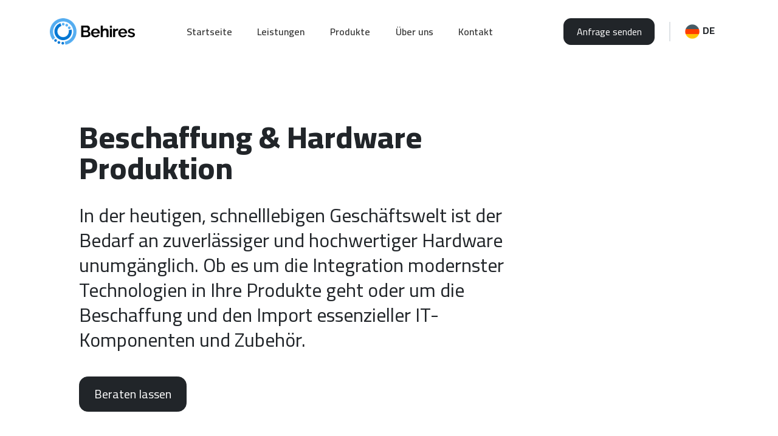

--- FILE ---
content_type: text/html; charset=utf-8
request_url: https://behires.com/services/procurement-hardware-production/
body_size: 13716
content:
<!DOCTYPE html><html lang="de"><head><meta charset="utf-8">
<meta name="viewport" content="width=device-width, initial-scale=1.0, maximum-scale=5.0, user-scalable=yes">
<title>Beschaffung &amp; Hardware-Produktion mit NFC-Technologie - Behires</title>
<meta name="robots" content="index,follow">
<meta name="referrer" content="no-referrer-when-downgrade">
<meta name="color-scheme" content="dark light">
<meta name="theme-color" content="#0276cf">
<meta name="image" content="https://behires.com/behires_favicon.jpg">
<meta itemprop="image" content="https://behires.com/behires_favicon.jpg">
<meta property="og:image" content="https://behires.com/behires_favicon.jpg">
<meta property="og:type" content="website">
<meta property="og:url" content="https://behires.com/">
<meta property="twitter:image" content="https://behires.com/behires_favicon.jpg">
<meta property="twitter:site" content="@behires_digital">
<link rel="icon" type="image/jpg" href="/behires_favicon.jpg">
<script src="https://consent.cookiebot.com/uc.js" data-cbid="a367e4ed-10b7-41a1-b853-2a366aeb6ebb" type="92d9853eaea4854be2fd53ed-text/javascript"></script>
<link rel="alternate" href="https://behires.com/en/services/procurement-hardware-production" hreflang="en" data-hid="7fcee50">
<link rel="alternate" href="https://behires.com/services/procurement-hardware-production" hreflang="de" data-hid="5d718b2">
<link rel="alternate" href="https://behires.com/hr/services/procurement-hardware-production" hreflang="hr" data-hid="749e9e6">
<link rel="alternate" href="https://behires.com/services/procurement-hardware-production" hreflang="x-default" data-hid="6527e7a">
<link rel="canonical" href="https://behires.com/services/procurement-hardware-production" data-hid="5cca6f5">
<meta property="og:url" content="https://behires.com/services/procurement-hardware-production">
<meta property="og:locale" content="de">
<meta property="og:locale:alternate" content="en">
<meta property="og:locale:alternate" content="hr">
<meta name="description" content="Behires ist Ihr Experte für die Beschaffung und Produktion von Hardware mit NFC-Technologie. Von kontaktlosen Bezahlsystemen bis zu sicheren Zugangskontrollen – entdecken Sie unsere maßgeschneiderten Lösungen, die Sicherheit und Effizienz in Ihrem Geschäftsbetrieb steigern.">
<link rel="preload" as="fetch" crossorigin="anonymous" href="/services/procurement-hardware-production/_payload.json">
<style>@import url("https://fonts.googleapis.com/css2?family=Cairo:wght@200..1000&display=swap");
/*!
 * Bootstrap  v5.3.3 (https://getbootstrap.com/)
 * Copyright 2011-2024 The Bootstrap Authors
 * Licensed under MIT (https://github.com/twbs/bootstrap/blob/main/LICENSE)
 */.form-control{-webkit-appearance:none;-moz-appearance:none;appearance:none;background-clip:padding-box;background-color:var(--bs-body-bg);border:var(--bs-border-width) solid var(--bs-border-color);border-radius:var(--bs-border-radius);color:var(--bs-body-color);display:block;font-size:1rem;font-weight:400;line-height:1.5;padding:.575rem 1.3rem;transition:border-color .15s ease-in-out,box-shadow .15s ease-in-out;width:100%}@media (prefers-reduced-motion:reduce){.form-control{transition:none}}.form-control[type=file]{overflow:hidden}.form-control[type=file]:not(:disabled):not([readonly]){cursor:pointer}.form-control:focus{background-color:var(--bs-body-bg);border-color:#86b7fe;box-shadow:0 0 0 .25rem rgba(13,110,253,.25);color:var(--bs-body-color);outline:0}.form-control::-webkit-date-and-time-value{height:1.5em;margin:0;min-width:85px}.form-control::-webkit-datetime-edit{display:block;padding:0}.form-control::-moz-placeholder{color:var(--bs-secondary-color);opacity:1}.form-control::placeholder{color:var(--bs-secondary-color);opacity:1}.form-control:disabled{background-color:var(--bs-secondary-bg);opacity:1}.form-control::file-selector-button{background-color:var(--bs-tertiary-bg);border:0 solid;border-color:inherit;border-inline-end-width:var(--bs-border-width);border-radius:0;color:var(--bs-body-color);margin:-.575rem -1.3rem;margin-inline-end:1.3rem;padding:.575rem 1.3rem;pointer-events:none;transition:color .15s ease-in-out,background-color .15s ease-in-out,border-color .15s ease-in-out,box-shadow .15s ease-in-out}@media (prefers-reduced-motion:reduce){.form-control::file-selector-button{transition:none}}.form-control:hover:not(:disabled):not([readonly])::file-selector-button{background-color:var(--bs-secondary-bg)}textarea.form-control{min-height:calc(1.5em + 1.15rem + var(--bs-border-width)*2)}.form-check{display:block;margin-bottom:.125rem;min-height:1.5rem;padding-left:1.5em}.form-check .form-check-input{float:left;margin-left:-1.5em}.form-check-input{--bs-form-check-bg:var(--bs-body-bg);-webkit-appearance:none;-moz-appearance:none;appearance:none;background-color:var(--bs-form-check-bg);background-image:var(--bs-form-check-bg-image);background-position:50%;background-repeat:no-repeat;background-size:contain;border:var(--bs-border-width) solid var(--bs-border-color);flex-shrink:0;height:1em;margin-top:.25em;-webkit-print-color-adjust:exact;print-color-adjust:exact;vertical-align:top;width:1em}.form-check-input[type=checkbox]{border-radius:.25em}.form-check-input:active{filter:brightness(90%)}.form-check-input:focus{border-color:#86b7fe;box-shadow:0 0 0 .25rem rgba(13,110,253,.25);outline:0}.form-check-input:checked{background-color:#0d6efd;border-color:#0d6efd}.form-check-input:checked[type=checkbox]{--bs-form-check-bg-image:url("data:image/svg+xml;charset=utf-8,%3Csvg xmlns='http://www.w3.org/2000/svg' viewBox='0 0 20 20'%3E%3Cpath fill='none' stroke='%23fff' stroke-linecap='round' stroke-linejoin='round' stroke-width='3' d='m6 10 3 3 6-6'/%3E%3C/svg%3E")}.form-check-input[type=checkbox]:indeterminate{background-color:#0d6efd;border-color:#0d6efd;--bs-form-check-bg-image:url("data:image/svg+xml;charset=utf-8,%3Csvg xmlns='http://www.w3.org/2000/svg' viewBox='0 0 20 20'%3E%3Cpath fill='none' stroke='%23fff' stroke-linecap='round' stroke-linejoin='round' stroke-width='3' d='M6 10h8'/%3E%3C/svg%3E")}.form-check-input:disabled{filter:none;opacity:.5;pointer-events:none}.form-check-input:disabled~.form-check-label{cursor:default;opacity:.5}.btn{--bs-btn-padding-x:1.3rem;--bs-btn-padding-y:0.575rem;--bs-btn-font-family: ;--bs-btn-font-size:1rem;--bs-btn-font-weight:400;--bs-btn-line-height:1.5;--bs-btn-color:var(--bs-body-color);--bs-btn-bg:transparent;--bs-btn-border-width:var(--bs-border-width);--bs-btn-border-color:transparent;--bs-btn-border-radius:var(--bs-border-radius);--bs-btn-hover-border-color:transparent;--bs-btn-box-shadow:inset 0 1px 0 hsla(0,0%,100%,.15),0 1px 1px rgba(0,0,0,.075);--bs-btn-disabled-opacity:0.65;--bs-btn-focus-box-shadow:0 0 0 0.25rem rgba(var(--bs-btn-focus-shadow-rgb),.5);background-color:var(--bs-btn-bg);border:var(--bs-btn-border-width) solid var(--bs-btn-border-color);border-radius:var(--bs-btn-border-radius);color:var(--bs-btn-color);cursor:pointer;display:inline-block;font-family:var(--bs-btn-font-family);font-size:var(--bs-btn-font-size);font-weight:var(--bs-btn-font-weight);line-height:var(--bs-btn-line-height);padding:var(--bs-btn-padding-y) var(--bs-btn-padding-x);text-align:center;transition:color .15s ease-in-out,background-color .15s ease-in-out,border-color .15s ease-in-out,box-shadow .15s ease-in-out;-webkit-user-select:none;-moz-user-select:none;user-select:none;vertical-align:middle}@media (prefers-reduced-motion:reduce){.btn{transition:none}}.btn:hover{background-color:var(--bs-btn-hover-bg);border-color:var(--bs-btn-hover-border-color);color:var(--bs-btn-hover-color)}.btn:focus-visible{background-color:var(--bs-btn-hover-bg);border-color:var(--bs-btn-hover-border-color);box-shadow:var(--bs-btn-focus-box-shadow);color:var(--bs-btn-hover-color);outline:0}.btn.active,.btn.show,.btn:first-child:active,:not(.btn-check)+.btn:active{background-color:var(--bs-btn-active-bg);border-color:var(--bs-btn-active-border-color);color:var(--bs-btn-active-color)}.btn.active:focus-visible,.btn.show:focus-visible,.btn:first-child:active:focus-visible,:not(.btn-check)+.btn:active:focus-visible{box-shadow:var(--bs-btn-focus-box-shadow)}.btn:disabled{background-color:var(--bs-btn-disabled-bg);border-color:var(--bs-btn-disabled-border-color);color:var(--bs-btn-disabled-color);opacity:var(--bs-btn-disabled-opacity);pointer-events:none}.btn-dark{--bs-btn-color:#fff;--bs-btn-bg:#212529;--bs-btn-border-color:#212529;--bs-btn-hover-color:#fff;--bs-btn-hover-bg:#424649;--bs-btn-hover-border-color:#373b3e;--bs-btn-focus-shadow-rgb:66,70,73;--bs-btn-active-color:#fff;--bs-btn-active-bg:#4d5154;--bs-btn-active-border-color:#373b3e;--bs-btn-active-shadow:inset 0 3px 5px rgba(0,0,0,.125);--bs-btn-disabled-color:#fff;--bs-btn-disabled-bg:#212529;--bs-btn-disabled-border-color:#212529}.btn-link{--bs-btn-font-weight:400;--bs-btn-color:var(--bs-link-color);--bs-btn-bg:transparent;--bs-btn-border-color:transparent;--bs-btn-hover-color:var(--bs-link-hover-color);--bs-btn-hover-border-color:transparent;--bs-btn-active-color:var(--bs-link-hover-color);--bs-btn-active-border-color:transparent;--bs-btn-disabled-color:#6c757d;--bs-btn-disabled-border-color:transparent;--bs-btn-box-shadow:0 0 0 #000;--bs-btn-focus-shadow-rgb:49,132,253;text-decoration:none}.btn-link:focus-visible{color:var(--bs-btn-color)}.btn-link:hover{color:var(--bs-btn-hover-color)}.btn-lg{--bs-btn-padding-y:0.8rem;--bs-btn-padding-x:1.5rem;--bs-btn-font-size:1.25rem;--bs-btn-border-radius:var(--bs-border-radius-lg)}@media (max-width:575.98px){.btn-lg{--bs-btn-padding-y:0.575rem;--bs-btn-padding-x:1.3rem;--bs-btn-font-size:1rem;--bs-btn-border-radius:var(--bs-border-radius)}}.collapse:not(.show){display:none}.dropdown{position:relative}.dropdown-menu{--bs-dropdown-zindex:1000;--bs-dropdown-min-width:10rem;--bs-dropdown-padding-x:0;--bs-dropdown-padding-y:0.5rem;--bs-dropdown-spacer:0.125rem;--bs-dropdown-font-size:1rem;--bs-dropdown-color:var(--bs-body-color);--bs-dropdown-bg:var(--bs-body-bg);--bs-dropdown-border-color:var(--bs-border-color-translucent);--bs-dropdown-border-radius:var(--bs-border-radius);--bs-dropdown-border-width:var(--bs-border-width);--bs-dropdown-inner-border-radius:calc(var(--bs-border-radius) - var(--bs-border-width));--bs-dropdown-divider-bg:var(--bs-border-color-translucent);--bs-dropdown-divider-margin-y:0.5rem;--bs-dropdown-box-shadow:var(--bs-box-shadow);--bs-dropdown-link-color:var(--bs-body-color);--bs-dropdown-link-hover-color:var(--bs-body-color);--bs-dropdown-link-hover-bg:var(--bs-tertiary-bg);--bs-dropdown-link-active-color:#fff;--bs-dropdown-link-active-bg:#0d6efd;--bs-dropdown-link-disabled-color:var(--bs-tertiary-color);--bs-dropdown-item-padding-x:1rem;--bs-dropdown-item-padding-y:0.25rem;--bs-dropdown-header-color:#6c757d;--bs-dropdown-header-padding-x:1rem;--bs-dropdown-header-padding-y:0.5rem;background-clip:padding-box;background-color:var(--bs-dropdown-bg);border:var(--bs-dropdown-border-width) solid var(--bs-dropdown-border-color);border-radius:var(--bs-dropdown-border-radius);color:var(--bs-dropdown-color);display:none;font-size:var(--bs-dropdown-font-size);list-style:none;margin:0;min-width:var(--bs-dropdown-min-width);padding:var(--bs-dropdown-padding-y) var(--bs-dropdown-padding-x);position:absolute;text-align:left;z-index:var(--bs-dropdown-zindex)}.dropdown-item{background-color:transparent;border:0;border-radius:var(--bs-dropdown-item-border-radius,0);clear:both;color:var(--bs-dropdown-link-color);cursor:pointer;display:block;font-size:14px;font-weight:600;letter-spacing:.5px;padding:var(--bs-dropdown-item-padding-y) var(--bs-dropdown-item-padding-x);text-align:inherit;white-space:nowrap;width:100%}.dropdown-item:focus,.dropdown-item:hover{background-color:var(--bs-dropdown-link-hover-bg);color:var(--bs-dropdown-link-hover-color)}.dropdown-item.active,.dropdown-item:active{background-color:var(--bs-dropdown-link-active-bg);color:var(--bs-dropdown-link-active-color);text-decoration:none}.dropdown-item:disabled{background-color:transparent;color:var(--bs-dropdown-link-disabled-color);pointer-events:none}.dropdown-menu.show,.nav-link{display:block}.nav-link{background:none;border:0;color:#333;font-size:var(--bs-nav-link-font-size);font-weight:var(--bs-nav-link-font-weight);padding:var(--bs-nav-link-padding-y) var(--bs-nav-link-padding-x);transition:color .15s ease-in-out,background-color .15s ease-in-out,border-color .15s ease-in-out}@media (prefers-reduced-motion:reduce){.nav-link{transition:none}}.nav-link:focus,.nav-link:hover{color:var(--bs-nav-link-hover-color)}.nav-link:focus-visible{box-shadow:0 0 0 .25rem rgba(13,110,253,.25);outline:0}.nav-link:disabled{color:var(--bs-nav-link-disabled-color);cursor:default;pointer-events:none}.navbar{--bs-navbar-padding-x:0;--bs-navbar-padding-y:0.5rem;--bs-navbar-color:rgba(var(--bs-emphasis-color-rgb),0.65);--bs-navbar-hover-color:rgba(var(--bs-emphasis-color-rgb),0.8);--bs-navbar-disabled-color:rgba(var(--bs-emphasis-color-rgb),0.3);--bs-navbar-active-color:rgba(var(--bs-emphasis-color-rgb),1);--bs-navbar-brand-padding-y:0.3125rem;--bs-navbar-brand-margin-end:1rem;--bs-navbar-brand-font-size:1.25rem;--bs-navbar-brand-color:rgba(var(--bs-emphasis-color-rgb),1);--bs-navbar-brand-hover-color:rgba(var(--bs-emphasis-color-rgb),1);--bs-navbar-nav-link-padding-x:0.5rem;--bs-navbar-toggler-padding-y:0.25rem;--bs-navbar-toggler-padding-x:0.75rem;--bs-navbar-toggler-font-size:1.25rem;--bs-navbar-toggler-icon-bg:url("data:image/svg+xml;charset=utf-8,%3Csvg xmlns='http://www.w3.org/2000/svg' viewBox='0 0 30 30'%3E%3Cpath stroke='rgba(33, 37, 41, 0.75)' stroke-linecap='round' stroke-miterlimit='10' stroke-width='2' d='M4 7h22M4 15h22M4 23h22'/%3E%3C/svg%3E");--bs-navbar-toggler-border-color:rgba(var(--bs-emphasis-color-rgb),0.15);--bs-navbar-toggler-border-radius:var(--bs-border-radius);--bs-navbar-toggler-focus-width:0.25rem;--bs-navbar-toggler-transition:box-shadow 0.15s ease-in-out;flex-wrap:wrap;padding:var(--bs-navbar-padding-y) var(--bs-navbar-padding-x);position:relative}.navbar,.navbar>.container{align-items:center;display:flex;justify-content:space-between}.navbar>.container{flex-wrap:inherit}.navbar-brand{color:var(--bs-navbar-brand-color);font-size:var(--bs-navbar-brand-font-size);margin-right:var(--bs-navbar-brand-margin-end);padding-bottom:var(--bs-navbar-brand-padding-y);padding-top:var(--bs-navbar-brand-padding-y);white-space:nowrap}.navbar-brand:focus,.navbar-brand:hover{color:var(--bs-navbar-brand-hover-color)}.navbar-nav{--bs-nav-link-padding-x:0;--bs-nav-link-padding-y:0.5rem;--bs-nav-link-font-weight: ;--bs-nav-link-color:var(--bs-navbar-color);--bs-nav-link-hover-color:var(--bs-navbar-hover-color);--bs-nav-link-disabled-color:var(--bs-navbar-disabled-color);display:flex;flex-direction:column;list-style:none;margin-bottom:0;padding-left:0}.navbar-nav .nav-link.active,.navbar-nav .nav-link.show{color:var(--bs-navbar-active-color)}.navbar-nav .dropdown-menu{position:static}.navbar-collapse{align-items:center;flex-basis:100%;flex-grow:1}.navbar-toggler{background-color:transparent;border:none;border-radius:var(--bs-navbar-toggler-border-radius);color:var(--bs-navbar-color);font-size:var(--bs-navbar-toggler-font-size);line-height:1;padding:var(--bs-navbar-toggler-padding-y) var(--bs-navbar-toggler-padding-x);transition:var(--bs-navbar-toggler-transition)}@media (prefers-reduced-motion:reduce){.navbar-toggler{transition:none}}.navbar-toggler:hover{text-decoration:none}.navbar-toggler:focus{box-shadow:0 0 0 var(--bs-navbar-toggler-focus-width);outline:0;text-decoration:none}.navbar-toggler-icon{background-image:var(--bs-navbar-toggler-icon-bg);background-position:50%;background-repeat:no-repeat;background-size:100%;display:inline-block;height:1.5em;vertical-align:middle;width:1.5em}@media (min-width:992px){.navbar-expand-lg{flex-wrap:nowrap;justify-content:flex-start}.navbar-expand-lg .navbar-nav{flex-direction:row}.navbar-expand-lg .navbar-nav .dropdown-menu{position:absolute}.navbar-expand-lg .navbar-nav .nav-link{padding-left:var(--bs-navbar-nav-link-padding-x);padding-right:var(--bs-navbar-nav-link-padding-x)}.navbar-expand-lg .navbar-collapse{display:flex!important;flex-basis:auto}.navbar-expand-lg .navbar-toggler{display:none}}.card{--bs-card-spacer-y:1rem;--bs-card-spacer-x:1rem;--bs-card-title-spacer-y:0.5rem;--bs-card-title-color: ;--bs-card-subtitle-color: ;--bs-card-border-width:var(--bs-border-width);--bs-card-border-color:var(--bs-border-color-translucent);--bs-card-border-radius:var(--bs-border-radius);--bs-card-box-shadow: ;--bs-card-inner-border-radius:calc(var(--bs-border-radius) - var(--bs-border-width));--bs-card-cap-padding-y:0.5rem;--bs-card-cap-padding-x:1rem;--bs-card-cap-bg:rgba(var(--bs-body-color-rgb),0.03);--bs-card-cap-color: ;--bs-card-height: ;--bs-card-color: ;--bs-card-bg:var(--bs-body-bg);--bs-card-img-overlay-padding:1rem;--bs-card-group-margin:0.75rem;color:var(--bs-body-color);display:flex;flex-direction:column;height:var(--bs-card-height);min-width:0;position:relative;word-wrap:break-word;background-clip:border-box;background-color:var(--bs-card-bg);border:var(--bs-card-border-width) solid var(--bs-card-border-color);border-radius:var(--bs-card-border-radius)}.card>hr{margin-left:0;margin-right:0}.card-body{color:var(--bs-card-color);flex:1 1 auto;padding:var(--bs-card-spacer-y) var(--bs-card-spacer-x)}.card-footer{background-color:var(--bs-card-cap-bg);border-top:var(--bs-card-border-width) solid var(--bs-card-border-color);color:var(--bs-card-cap-color);padding:var(--bs-card-cap-padding-y) var(--bs-card-cap-padding-x)}.card-footer:last-child{border-radius:0 0 var(--bs-card-inner-border-radius) var(--bs-card-inner-border-radius)}.alert{--bs-alert-bg:transparent;--bs-alert-padding-x:1rem;--bs-alert-padding-y:1rem;--bs-alert-margin-bottom:1rem;--bs-alert-color:inherit;--bs-alert-border-color:transparent;--bs-alert-border:var(--bs-border-width) solid var(--bs-alert-border-color);--bs-alert-border-radius:var(--bs-border-radius);--bs-alert-link-color:inherit;background-color:var(--bs-alert-bg);border:var(--bs-alert-border);border-radius:var(--bs-alert-border-radius);color:var(--bs-alert-color);margin-bottom:var(--bs-alert-margin-bottom);padding:var(--bs-alert-padding-y) var(--bs-alert-padding-x);position:relative}.alert-light{--bs-alert-color:var(--bs-light-text-emphasis);--bs-alert-bg:var(--bs-light-bg-subtle);--bs-alert-border-color:var(--bs-light-border-subtle);--bs-alert-link-color:var(--bs-light-text-emphasis)}@keyframes progress-bar-stripes{0%{background-position-x:1rem}}@keyframes spinner-border{to{transform:rotate(1turn)}}@keyframes spinner-grow{0%{transform:scale(0)}50%{opacity:1;transform:none}}@keyframes placeholder-glow{50%{opacity:.2}}@keyframes placeholder-wave{to{-webkit-mask-position:-200% 0;mask-position:-200% 0}}
/*!
 * Bootstrap Grid v5.3.3 (https://getbootstrap.com/)
 * Copyright 2011-2024 The Bootstrap Authors
 * Licensed under MIT (https://github.com/twbs/bootstrap/blob/main/LICENSE)
 */.container{--bs-gutter-x:1.5rem;--bs-gutter-y:0;margin-left:auto;margin-right:auto;padding-left:calc(var(--bs-gutter-x)*.5);padding-right:calc(var(--bs-gutter-x)*.5);width:100%}@media (min-width:576px){.container{max-width:540px}}@media (min-width:768px){.container{max-width:720px}}@media (min-width:992px){.container{max-width:960px}}@media (min-width:1200px){.container{max-width:1140px}}@media (min-width:1400px){.container{max-width:1320px}}:root{--bs-breakpoint-xs:0;--bs-breakpoint-sm:576px;--bs-breakpoint-md:768px;--bs-breakpoint-lg:992px;--bs-breakpoint-xl:1200px;--bs-breakpoint-xxl:1400px}.row{--bs-gutter-x:1.5rem;--bs-gutter-y:0;display:flex;flex-wrap:wrap;margin-left:calc(var(--bs-gutter-x)*-.5);margin-right:calc(var(--bs-gutter-x)*-.5);margin-top:calc(var(--bs-gutter-y)*-1)}.row>*{box-sizing:border-box;flex-shrink:0;margin-top:var(--bs-gutter-y);max-width:100%;padding-left:calc(var(--bs-gutter-x)*.5);padding-right:calc(var(--bs-gutter-x)*.5);width:100%}.col-6{flex:0 0 auto;width:50%}.col-11{flex:0 0 auto;width:91.66666667%}.col-12{flex:0 0 auto;width:100%}.gx-0{--bs-gutter-x:0}.gx-3{--bs-gutter-x:1rem}.gy-3{--bs-gutter-y:1rem}.gy-4{--bs-gutter-y:1.5rem}.gx-5{--bs-gutter-x:3rem}@media (min-width:992px){.col-lg-2{flex:0 0 auto;width:16.66666667%}.col-lg-3{flex:0 0 auto;width:25%}.col-lg-4{flex:0 0 auto;width:33.33333333%}.col-lg-5{flex:0 0 auto;width:41.66666667%}.col-lg-6{flex:0 0 auto;width:50%}.col-lg-7{flex:0 0 auto;width:58.33333333%}.col-lg-8{flex:0 0 auto;width:66.66666667%}.col-lg-9{flex:0 0 auto;width:75%}.col-lg-10{flex:0 0 auto;width:83.33333333%}.col-lg-12{flex:0 0 auto;width:100%}.offset-lg-1{margin-left:8.33333333%}}@media (min-width:768px){.d-md-flex{display:flex!important}.flex-md-row{flex-direction:row!important}.justify-content-md-around{justify-content:space-around!important}.my-md-5{margin-bottom:3rem!important;margin-top:3rem!important}.mt-md-0{margin-top:0!important}.mt-md-3{margin-top:1rem!important}.mt-md-5{margin-top:3rem!important}.mb-md-4{margin-bottom:1.5rem!important}.ms-md-3{margin-left:1rem!important}.p-md-5{padding:3rem!important}.px-md-0{padding-left:0!important;padding-right:0!important}.px-md-4{padding-left:1.5rem!important;padding-right:1.5rem!important}.px-md-5{padding-left:3rem!important;padding-right:3rem!important}.py-md-3{padding-bottom:1rem!important;padding-top:1rem!important}.py-md-4{padding-bottom:1.5rem!important;padding-top:1.5rem!important}.py-md-5{padding-bottom:3rem!important;padding-top:3rem!important}.pt-md-4{padding-top:1.5rem!important}.pt-md-5{padding-top:3rem!important}.pe-md-0{padding-right:0!important}.pb-md-5{padding-bottom:3rem!important}}
/*!
 * Bootstrap Reboot v5.3.3 (https://getbootstrap.com/)
 * Copyright 2011-2024 The Bootstrap Authors
 * Licensed under MIT (https://github.com/twbs/bootstrap/blob/main/LICENSE)
 */*,:after,:before{box-sizing:border-box}@media (prefers-reduced-motion:no-preference){:root{scroll-behavior:smooth}}body{background-color:var(--bs-body-bg);color:var(--bs-body-color);font-family:var(--bs-body-font-family);font-size:var(--bs-body-font-size);font-weight:var(--bs-body-font-weight);line-height:var(--bs-body-line-height);margin:0;text-align:var(--bs-body-text-align);-webkit-text-size-adjust:100%;-webkit-tap-highlight-color:rgba(0,0,0,0)}hr{border:0;border-top:var(--bs-border-width) solid;color:inherit;margin:1rem 0;opacity:.25}.h1,.h2,.h3,h1,h2,h3{color:var(--bs-heading-color);font-weight:500;line-height:1.2;margin-bottom:.5rem;margin-top:0}.h1,h1{font-size:calc(1.375rem + 1.5vw)}@media (min-width:1200px){.h1,h1{font-size:2.5rem}}.h2,h2{font-size:calc(1.325rem + .9vw)}@media (min-width:1200px){.h2,h2{font-size:2rem}}.h3,h3{font-size:calc(1.3rem + .6vw)}@media (min-width:1200px){.h3,h3{font-size:1.75rem}}p{margin-bottom:1rem;margin-top:0}ul{margin-bottom:1rem;margin-top:0;padding-left:2rem}ul ul{margin-bottom:0}b{font-weight:bolder}a{color:rgba(var(--bs-link-color-rgb),var(--bs-link-opacity,1));text-decoration:none}a:hover{--bs-link-color-rgb:var(--bs-link-hover-color-rgb)}a:not([href]):not([class]),a:not([href]):not([class]):hover{color:inherit;text-decoration:none}code{color:var(--bs-code-color);font-family:var(--bs-font-monospace);font-size:1em;font-size:.875em;word-wrap:break-word}a>code{color:inherit}img,svg{vertical-align:middle}label{display:inline-block}button{border-radius:0}button:focus:not(:focus-visible){outline:0}button,input,textarea{font-family:inherit;font-size:inherit;line-height:inherit;margin:0}button{text-transform:none}[type=button],button{-webkit-appearance:button}[type=button]:not(:disabled),button:not(:disabled){cursor:pointer}::-moz-focus-inner{border-style:none;padding:0}textarea{resize:vertical}::-webkit-datetime-edit-day-field,::-webkit-datetime-edit-fields-wrapper,::-webkit-datetime-edit-hour-field,::-webkit-datetime-edit-minute,::-webkit-datetime-edit-month-field,::-webkit-datetime-edit-text,::-webkit-datetime-edit-year-field{padding:0}::-webkit-inner-spin-button{height:auto}::-webkit-search-decoration{-webkit-appearance:none}::-webkit-color-swatch-wrapper{padding:0}::file-selector-button{-webkit-appearance:button;font:inherit}
/*!
 * Bootstrap Utilities v5.3.3 (https://getbootstrap.com/)
 * Copyright 2011-2024 The Bootstrap Authors
 * Licensed under MIT (https://github.com/twbs/bootstrap/blob/main/LICENSE)
 */:root{--bs-blue:#0d6efd;--bs-indigo:#6610f2;--bs-purple:#6f42c1;--bs-pink:#d63384;--bs-red:#dc3545;--bs-orange:#fd7e14;--bs-yellow:#ffc107;--bs-green:#198754;--bs-teal:#20c997;--bs-cyan:#0dcaf0;--bs-black:#000;--bs-white:#fff;--bs-gray:#6c757d;--bs-gray-dark:#343a40;--bs-gray-100:#f8f9fa;--bs-gray-200:#e9ecef;--bs-gray-300:#dee2e6;--bs-gray-400:#ced4da;--bs-gray-500:#adb5bd;--bs-gray-600:#6c757d;--bs-gray-700:#495057;--bs-gray-800:#343a40;--bs-gray-900:#212529;--bs-primary:#0d6efd;--bs-secondary:#6c757d;--bs-success:#198754;--bs-info:#0dcaf0;--bs-warning:#ffc107;--bs-danger:#dc3545;--bs-light:#f8f9fa;--bs-dark:#212529;--bs-primary-rgb:13,110,253;--bs-secondary-rgb:108,117,125;--bs-success-rgb:25,135,84;--bs-info-rgb:13,202,240;--bs-warning-rgb:255,193,7;--bs-danger-rgb:220,53,69;--bs-light-rgb:248,249,250;--bs-dark-rgb:33,37,41;--bs-primary-text-emphasis:#052c65;--bs-secondary-text-emphasis:#2b2f32;--bs-success-text-emphasis:#0a3622;--bs-info-text-emphasis:#055160;--bs-warning-text-emphasis:#664d03;--bs-danger-text-emphasis:#58151c;--bs-light-text-emphasis:#495057;--bs-dark-text-emphasis:#495057;--bs-primary-bg-subtle:#cfe2ff;--bs-secondary-bg-subtle:#e2e3e5;--bs-success-bg-subtle:#d1e7dd;--bs-info-bg-subtle:#cff4fc;--bs-warning-bg-subtle:#fff3cd;--bs-danger-bg-subtle:#f8d7da;--bs-light-bg-subtle:#fcfcfd;--bs-dark-bg-subtle:#ced4da;--bs-primary-border-subtle:#9ec5fe;--bs-secondary-border-subtle:#c4c8cb;--bs-success-border-subtle:#a3cfbb;--bs-info-border-subtle:#9eeaf9;--bs-warning-border-subtle:#ffe69c;--bs-danger-border-subtle:#f1aeb5;--bs-light-border-subtle:#e9ecef;--bs-dark-border-subtle:#adb5bd;--bs-white-rgb:255,255,255;--bs-black-rgb:0,0,0;--bs-font-sans-serif:"Cairo",system-ui,-apple-system,"Segoe UI",Roboto,"Helvetica Neue","Noto Sans","Liberation Sans",Arial,sans-serif,"Apple Color Emoji","Segoe UI Emoji","Segoe UI Symbol","Noto Color Emoji";--bs-font-monospace:SFMono-Regular,Menlo,Monaco,Consolas,"Liberation Mono","Courier New",monospace;--bs-gradient:linear-gradient(180deg,hsla(0,0%,100%,.15),hsla(0,0%,100%,0));--bs-body-font-family:var(--bs-font-sans-serif);--bs-body-font-size:1rem;--bs-body-font-weight:400;--bs-body-line-height:1.5;--bs-body-color:#212529;--bs-body-color-rgb:33,37,41;--bs-body-bg:#fff;--bs-body-bg-rgb:255,255,255;--bs-emphasis-color:#000;--bs-emphasis-color-rgb:0,0,0;--bs-secondary-color:rgba(33,37,41,.75);--bs-secondary-color-rgb:33,37,41;--bs-secondary-bg:#e9ecef;--bs-secondary-bg-rgb:233,236,239;--bs-tertiary-color:rgba(33,37,41,.5);--bs-tertiary-color-rgb:33,37,41;--bs-tertiary-bg:#f8f9fa;--bs-tertiary-bg-rgb:248,249,250;--bs-heading-color:inherit;--bs-link-color:#0d6efd;--bs-link-color-rgb:13,110,253;--bs-link-decoration:none;--bs-link-hover-color:#0a58ca;--bs-link-hover-color-rgb:10,88,202;--bs-code-color:#d63384;--bs-highlight-color:#212529;--bs-highlight-bg:#fff3cd;--bs-border-width:1px;--bs-border-style:solid;--bs-border-color:#dee2e6;--bs-border-color-translucent:rgba(0,0,0,.175);--bs-border-radius:0.75rem;--bs-border-radius-sm:0.25rem;--bs-border-radius-lg:0.9rem;--bs-border-radius-xl:1rem;--bs-border-radius-xxl:2rem;--bs-border-radius-2xl:var(--bs-border-radius-xxl);--bs-border-radius-pill:50rem;--bs-box-shadow:0 0.5rem 1rem rgba(0,0,0,.15);--bs-box-shadow-sm:0 0.125rem 0.25rem rgba(0,0,0,.075);--bs-box-shadow-lg:0 1rem 3rem rgba(0,0,0,.175);--bs-box-shadow-inset:inset 0 1px 2px rgba(0,0,0,.075);--bs-focus-ring-width:0.25rem;--bs-focus-ring-opacity:0.25;--bs-focus-ring-color:rgba(13,110,253,.25);--bs-form-valid-color:#198754;--bs-form-valid-border-color:#198754;--bs-form-invalid-color:#dc3545;--bs-form-invalid-border-color:#dc3545}.sticky-top{position:sticky;top:0;z-index:1020}.align-middle{vertical-align:middle!important}.d-flex{display:flex!important}.d-inline-flex{display:inline-flex!important}.d-none{display:none!important}.shadow{box-shadow:var(--bs-box-shadow)!important}.shadow-sm{box-shadow:var(--bs-box-shadow-sm)!important}.border-0{border:0!important}.border-top{border-top:var(--bs-border-width) var(--bs-border-style) var(--bs-border-color)!important}.border-end{border-right:var(--bs-border-width) var(--bs-border-style) var(--bs-border-color)!important}.border-start{border-left:var(--bs-border-width) var(--bs-border-style) var(--bs-border-color)!important}.border-light{--bs-border-opacity:1;border-color:rgba(var(--bs-light-rgb),var(--bs-border-opacity))!important}.w-100{width:100%!important}.h-100{height:100%!important}.flex-column{flex-direction:column!important}.flex-wrap{flex-wrap:wrap!important}.justify-content-start{justify-content:flex-start!important}.justify-content-center{justify-content:center!important}.justify-content-between{justify-content:space-between!important}.align-items-start{align-items:flex-start!important}.align-items-center{align-items:center!important}.align-self-center{align-self:center!important}.mx-auto{margin-left:auto!important;margin-right:auto!important}.my-2{margin-bottom:.5rem!important;margin-top:.5rem!important}.my-4{margin-bottom:1.5rem!important;margin-top:1.5rem!important}.my-5{margin-bottom:3rem!important;margin-top:3rem!important}.mt-0{margin-top:0!important}.mt-1{margin-top:.25rem!important}.mt-3{margin-top:1rem!important}.mt-4{margin-top:1.5rem!important}.mt-5{margin-top:3rem!important}.me-1{margin-right:.25rem!important}.me-2{margin-right:.5rem!important}.me-4{margin-right:1.5rem!important}.me-auto{margin-right:auto!important}.mb-0{margin-bottom:0!important}.mb-2{margin-bottom:.5rem!important}.mb-3{margin-bottom:1rem!important}.mb-4{margin-bottom:1.5rem!important}.mb-5{margin-bottom:3rem!important}.ms-1{margin-left:.25rem!important}.ms-2{margin-left:.5rem!important}.ms-5{margin-left:3rem!important}.p-3{padding:1rem!important}.p-4{padding:1.5rem!important}.px-3{padding-left:1rem!important;padding-right:1rem!important}.px-4{padding-left:1.5rem!important;padding-right:1.5rem!important}.px-5{padding-left:3rem!important;padding-right:3rem!important}.py-0{padding-bottom:0!important;padding-top:0!important}.py-3{padding-bottom:1rem!important;padding-top:1rem!important}.py-4{padding-bottom:1.5rem!important;padding-top:1.5rem!important}.pt-0{padding-top:0!important}.pt-3{padding-top:1rem!important}.pt-4{padding-top:1.5rem!important}.pt-5{padding-top:3rem!important}.pe-0{padding-right:0!important}.pe-3{padding-right:1rem!important}.pe-4{padding-right:1.5rem!important}.pb-0{padding-bottom:0!important}.pb-4{padding-bottom:1.5rem!important}.ps-2{padding-left:.5rem!important}.fs-1{font-size:calc(1.375rem + 1.5vw)!important}.fs-2{font-size:calc(1.325rem + .9vw)!important}.fs-3{font-size:calc(1.3rem + .6vw)!important}.fs-4{font-size:calc(1.275rem + .3vw)!important}.fs-5{font-size:1.25rem!important}.fw-light{font-weight:300!important}.fw-bold{font-weight:700!important}.lh-1{line-height:1!important}.lh-sm{line-height:1.25!important}.text-center{text-align:center!important}.text-decoration-none{text-decoration:none!important}.text-uppercase{text-transform:uppercase!important}.text-secondary{--bs-text-opacity:1;color:rgba(var(--bs-secondary-rgb),var(--bs-text-opacity))!important}.text-danger{--bs-text-opacity:1;color:rgba(var(--bs-danger-rgb),var(--bs-text-opacity))!important}.text-dark{--bs-text-opacity:1;color:rgba(var(--bs-dark-rgb),var(--bs-text-opacity))!important}.text-white{--bs-text-opacity:1;color:rgba(var(--bs-white-rgb),var(--bs-text-opacity))!important}.bg-light{--bs-bg-opacity:1;background-color:rgba(var(--bs-light-rgb),var(--bs-bg-opacity))!important}.bg-white{--bs-bg-opacity:1;background-color:rgba(var(--bs-white-rgb),var(--bs-bg-opacity))!important}.rounded-2{border-radius:var(--bs-border-radius)!important}.rounded-3{border-radius:var(--bs-border-radius-lg)!important}@media (min-width:576px){.d-sm-block{display:block!important}.mt-sm-0{margin-top:0!important}.mb-sm-5{margin-bottom:3rem!important}.p-sm-5{padding:3rem!important}.py-sm-4{padding-bottom:1.5rem!important;padding-top:1.5rem!important}}@media (min-width:768px){.d-md-flex{display:flex!important}.flex-md-row{flex-direction:row!important}.justify-content-md-around{justify-content:space-around!important}.my-md-5{margin-bottom:3rem!important;margin-top:3rem!important}.mt-md-0{margin-top:0!important}.mt-md-3{margin-top:1rem!important}.mt-md-5{margin-top:3rem!important}.mb-md-4{margin-bottom:1.5rem!important}.ms-md-3{margin-left:1rem!important}.p-md-5{padding:3rem!important}.px-md-0{padding-left:0!important;padding-right:0!important}.px-md-4{padding-left:1.5rem!important;padding-right:1.5rem!important}.px-md-5{padding-left:3rem!important;padding-right:3rem!important}.py-md-3{padding-bottom:1rem!important;padding-top:1rem!important}.py-md-4{padding-bottom:1.5rem!important;padding-top:1.5rem!important}.py-md-5{padding-bottom:3rem!important;padding-top:3rem!important}.pt-md-4{padding-top:1.5rem!important}.pt-md-5{padding-top:3rem!important}.pe-md-0{padding-right:0!important}.pb-md-5{padding-bottom:3rem!important}.text-md-center{text-align:center!important}}@media (min-width:992px){.d-lg-block{display:block!important}.d-lg-none{display:none!important}.mt-lg-5{margin-top:3rem!important}.mb-lg-0{margin-bottom:0!important}}@media (min-width:1200px){.fs-1{font-size:2.5rem!important}.fs-2{font-size:2rem!important}.fs-3{font-size:1.75rem!important}.fs-4{font-size:1.5rem!important}}.main-navigation .nav-item{padding:0}.main-navigation .nav-item .nav-link{font-size:16px;font-weight:600;padding:1rem 1.3rem}.timeline{flex-direction:column;margin:20px auto}.timeline,.timeline__event{display:flex;position:relative}.timeline__event{align-self:center;border-radius:6px;margin:20px 0;width:60vw}@media (max-width:575.98px){.timeline__event{width:80vw}}.timeline__event:nth-child(odd){flex-direction:row-reverse}.timeline__event:nth-child(odd) .timeline__event__date{border-radius:0 6px 6px 0}.timeline__event:nth-child(odd) .timeline__event__content{border-radius:6px 0 0 6px}.timeline__event:nth-child(odd) .timeline__event__icon:before{animation:fillTop 1s ease-in-out 2s forwards;background:#0d6efd;content:"";height:100%;left:50%;position:absolute;right:auto;top:0;transform:translateX(-50%);width:2px;z-index:-1}.timeline__event:nth-child(odd) .timeline__event__icon:after{animation:fillLeft 1s ease-in-out 2s forwards;background:#0d6efd;content:"";height:2px;left:auto;position:absolute;right:0;top:50%;transform:translateY(-50%);width:100%;z-index:-1}.timeline__event__title{color:#000;font-size:24px;font-weight:700;line-height:1.2}.timeline__event__content{background:#fff;border-radius:0 6px 6px 0;padding:20px;width:calc(60vw - 84px)}.timeline__event__date{background:#fff;border-radius:6px 0 0 6px;color:#0d6efd;font-size:1.5rem;font-weight:600;padding:0 20px;white-space:nowrap}.timeline__event__date,.timeline__event__icon{align-items:center;display:flex;justify-content:center}.timeline__event__icon{align-self:center;background:#0d6efd;border-radius:100%;box-shadow:0 30px 60px -12px rgba(50,50,93,.25),0 18px 36px -18px rgba(0,0,0,.3),0 -12px 36px -8px rgba(0,0,0,.025);color:#fff;height:16px;margin:0 20px;padding:16px;position:relative;width:16px}.timeline__event__icon i{font-size:32px}.timeline__event__icon:before{animation:fillTop 1s ease-in-out 2s forwards;background:#0d6efd;content:"";height:100%;left:50%;position:absolute;top:0;transform:translateX(-50%);width:2px;z-index:-1}.timeline__event__icon:after{animation:fillLeftOdd 1s ease-in-out 2s forwards;background:#0d6efd;content:"";height:2px;left:0;position:absolute;top:50%;transform:translateY(-50%);width:100%;z-index:-1}.timeline__event__description{color:#555;flex-basis:100%;font-size:1.25rem;font-weight:400;line-height:1.4;margin-top:12px}.timeline__event:last-child .timeline__event__icon:before{content:none}@media (max-width:786px){.timeline__event{align-self:center;flex-direction:column}.timeline__event__content{width:100%}.timeline__event__icon{border-radius:6px;box-shadow:none;margin:0;padding:8px;width:100%}.timeline__event__icon:after,.timeline__event__icon:before{display:none}.timeline__event__date{border-radius:0;padding:20px}.timeline__event:nth-child(odd){align-self:center;flex-direction:column}.timeline__event:nth-child(odd) .timeline__event__date{border-radius:0;padding:20px}.timeline__event:nth-child(odd) .timeline__event__icon{border-radius:6px 6px 0 0;margin:0}}@keyframes fillLeft{to{right:100%}}@keyframes fillTop{to{top:100%}}@keyframes fillLeftOdd{to{left:100%}}#navbarMainMenu .nav-item .nav-link{position:relative}#navbarMainMenu .nav-item .nav-link:before{background:#0d6efd;border-radius:4px;bottom:8px;content:"";height:2px;max-width:40%;position:absolute;transition:all .3s linear;width:0}#navbarMainMenu .nav-item .nav-link.active:before,#navbarMainMenu .nav-item .nav-link:hover:before{width:100%}.hero{padding:6rem 3rem}@media (max-width:575.98px){.hero{padding:3rem 2rem}}.hero .hero-title{font-size:3.2rem;font-weight:800;line-height:1;max-width:75%}@media (max-width:575.98px){.hero .hero-title{font-size:2rem;max-width:100%}}.hero .hero-text{font-size:2rem;line-height:1.3;margin-top:2rem;max-width:75%}@media (max-width:575.98px){.hero .hero-text{font-size:1.2rem;max-width:100%}}.index-link-holder{margin:0;padding:0}.index-link-holder .icon-box{align-items:center;background:rgba(25,110,247,.122);border-radius:50%;color:#0d6efd;display:flex;height:54px;justify-content:center;margin-right:1rem;min-height:54px;min-width:54px;width:54px}@media (max-width:575.98px){.index-link-holder .icon-box{height:44px;margin-right:.75rem;min-height:44px;min-width:44px;width:44px}}.index-link-holder li{border-bottom:3px solid rgba(25,110,247,.078);list-style:none;max-width:90%}.index-link-holder li:last-child{border-bottom:none}@media (max-width:575.98px){.index-link-holder li{border-width:2px;line-height:1.1;max-width:100%}.index-link-holder li:last-child.sbr{border-bottom:2px solid rgba(25,110,247,.078)}}.index-link-holder li a{align-items:center;color:#212529;display:flex;font-size:1.4rem;font-weight:500;padding:1rem;text-decoration:none}@media (max-width:575.98px){.index-link-holder li a{font-size:1.1rem;padding:1rem 0}}.index-link-holder li a>.fa-light,.index-link-holder li a>i{color:#0d6efd;margin-left:1rem}@media (max-width:575.98px){.index-link-holder li a>.fa-light,.index-link-holder li a>i{margin-left:auto;margin-right:0}}.contact-widget{background:url(/_nuxt/dot-grid.Z14u3ROj.png) repeat;background-color:#e8eef9;border:2px solid #f6f6f6;box-shadow:0 1rem 3rem rgba(0,0,0,.05);margin-bottom:-7rem;padding:3.5rem 3rem 4rem}footer{background:linear-gradient(45deg,#161616,#141414 50%,#000);padding-top:12rem}@media (max-width:575.98px){footer{padding:11rem 1.5rem 0}}footer .footer-title{color:#3b3b3b;font-size:14px;font-weight:700;letter-spacing:3px;text-transform:uppercase}footer .footer-contact-box{color:#a5a5a5;font-size:16px}footer .footer-contact-box a{color:#ccc}footer .footer-copyright{border-top:1px solid #1a1a1a;color:#3d3d3d;font-size:14px;margin-top:5rem;padding:2rem;text-align:center}@media (max-width:575.98px){footer .footer-copyright{margin-top:3rem}}footer .footer-links{margin:0;padding:0}footer .footer-links li{list-style:none}footer .footer-links li a{color:#bababa;display:inline-block;padding:.4rem 0;text-decoration:none}.bg-becard{background:#292d2c;background-image:linear-gradient(270deg,#292d2c,#1d2927,#1f2f2c,#1f332f,#252525)}.bg-r2o{background:#0a2632;background-image:linear-gradient(200deg,#116e8f,#116e8f,#0f4f6a,#0a2634,#0a2632)}.bg-localazy{background:#066fef;background-image:linear-gradient(200deg,#6aaefb,#2e8dfa,#066fef,#04418b,#032c5e)}.bg-sunbe{background:#000;background:linear-gradient(45deg,#000,#00346d 98%);filter:progid:DXImageTransform.Microsoft.gradient(startColorstr="#000000",endColorstr="#00346d",GradientType=1)}.bg-orderbe{background:#7f0000;background:linear-gradient(45deg,#7f0000,#a00000 50%,#ce0000 99%);filter:progid:DXImageTransform.Microsoft.gradient(startColorstr="#7f0000",endColorstr="#ce0000",GradientType=1)}.frame-product-sm{font-size:18px}.frame-product-sm a{color:#adadad;padding:0 6px;transition:all .2s ease-in-out}@media (max-width:575.98px){.fs-4,.fs-5{font-size:1rem!important}}.align-middle{vertical-align:middle}.fa-fw{text-align:center;width:1.25em}.bw-2{border-width:2px!important}@media (max-width:991.98px){#navbarMainMenu{-webkit-backdrop-filter:blur(4px);backdrop-filter:blur(4px);background:hsla(0,0%,100%,.72);height:calc(100vh - 87px);left:0;padding-top:2rem;position:fixed;right:0;text-align:right;top:87px;z-index:999}#navbarMainMenu .nav-link{font-size:1.5rem;padding:1rem 3rem 1rem 1rem}}</style>
<style>.my-enter-active,.my-leave-active{transition:opacity .25s}.my-enter,.my-leave-active{opacity:0}</style>
<link rel="modulepreload" as="script" crossorigin href="/_nuxt/entry.dop9daHK.js">
<link rel="modulepreload" as="script" crossorigin href="/_nuxt/default.C-LTKTwW.js">
<link rel="modulepreload" as="script" crossorigin href="/_nuxt/procurement-hardware-production.Dr0XZML1.js">
<link rel="prefetch" as="script" crossorigin href="/_nuxt/component-stub.FmFgRqLi.js">
<script type="92d9853eaea4854be2fd53ed-module" src="/_nuxt/entry.dop9daHK.js" crossorigin></script></head><body><div id="__nuxt"><div><div class="main-navigation bg-white navbar navbar-expand-lg py-3 px-3 py-sm-4" style="background:transparent;"><div class="container"><a href="/" class="navbar-brand" aria-label="Behires Homepage"><script src="/cdn-cgi/scripts/7d0fa10a/cloudflare-static/rocket-loader.min.js" data-cf-settings="92d9853eaea4854be2fd53ed-|49"></script><img src="/_ipx/h_45/behires-dark.png" onerror="this.setAttribute(&#39;data-error&#39;, 1)" height="45" alt="Behires Logo" data-nuxt-img srcset="/_ipx/h_45/behires-dark.png 1x, /_ipx/h_90/behires-dark.png 2x"></a><div class="collapse navbar-collapse" id="navbarMainMenu"><ul class="navbar-nav ms-5 me-auto mb-2 mb-lg-0"><li class="nav-item"><a aria-current="page" href="/" class="nav-link">Startseite</a></li><li class="nav-item"><a aria-current="page" href="/services" class="nav-link">Leistungen</a></li><li class="nav-item"><a aria-current="page" href="/products" class="nav-link">Produkte</a></li><li class="nav-item"><a aria-current="page" href="/about-us" class="nav-link">Über uns</a></li><li class="nav-item"><a aria-current="page" href="/contact" class="nav-link">Kontakt</a></li></ul></div><div class="d-flex align-items-center"><a href="/contact" class="btn me-4 d-none d-sm-block btn-dark" type="button">Anfrage senden</a><div class="border-end bw-2 d-none d-lg-block py-3"></div><div class="dropdown"><button class="btn fw-bold text-uppercase text-dark btn-link py-0" type="button" data-bs-toggle="dropdown" aria-expanded="false"><script src="/cdn-cgi/scripts/7d0fa10a/cloudflare-static/rocket-loader.min.js" data-cf-settings="92d9853eaea4854be2fd53ed-|49"></script><img src="/_ipx/s_28x28/flags/de.png" onerror="this.setAttribute(&#39;data-error&#39;, 1)" width="28" height="28" alt="Behires de" data-nuxt-img srcset="/_ipx/s_28x28/flags/de.png 1x, /_ipx/s_56x56/flags/de.png 2x"> de</button><ul class="dropdown-menu shadow text-uppercase border-light rounded-2 mt-3" style="right:0;"><li><!--[--><span class="dropdown-item"><script src="/cdn-cgi/scripts/7d0fa10a/cloudflare-static/rocket-loader.min.js" data-cf-settings="92d9853eaea4854be2fd53ed-|49"></script><img src="/_ipx/s_28x28/flags/en.png" onerror="this.setAttribute(&#39;data-error&#39;, 1)" width="28" height="28" alt="Behires English" data-nuxt-img srcset="/_ipx/s_28x28/flags/en.png 1x, /_ipx/s_56x56/flags/en.png 2x" class="me-1"> English</span><span class="dropdown-item"><script src="/cdn-cgi/scripts/7d0fa10a/cloudflare-static/rocket-loader.min.js" data-cf-settings="92d9853eaea4854be2fd53ed-|49"></script><img src="/_ipx/s_28x28/flags/hr.png" onerror="this.setAttribute(&#39;data-error&#39;, 1)" width="28" height="28" alt="Behires Hrvatski" data-nuxt-img srcset="/_ipx/s_28x28/flags/hr.png 1x, /_ipx/s_56x56/flags/hr.png 2x" class="me-1"> Hrvatski</span><!--]--></li></ul></div><div class="border-start d-lg-none h-100 py-3 ps-2 bw-2"></div><button class="navbar-toggler" type="button" aria-controls="navbarSupportedContent" aria-expanded="false" aria-label="Toggle navigation"><span class="navbar-toggler-icon"></span></button></div></div></div><div class="container"><div class="hero"><h1 class="hero-title">Beschaffung &amp; Hardware Produktion</h1><p class="hero-text">In der heutigen, schnelllebigen Geschäftswelt ist der Bedarf an zuverlässiger und hochwertiger Hardware unumgänglich. Ob es um die Integration modernster Technologien in Ihre Produkte geht oder um die Beschaffung und den Import essenzieller IT-Komponenten und Zubehör.</p><a href="/contact" class="btn btn-lg mt-4 btn-dark">Beraten lassen</a></div><div class="card card-body bg-white border-0 p-4 p-md-5 mb-5"><h2 class="fs-1 mb-4 fw-bold">Hochwertige Produkte mit NFC-Technologie</h2><p class="fs-5">Unsere Produktionssparte spezialisiert sich auf die Entwicklung und Herstellung von Hardware, die mit NFC (Near Field Communication) Chips ausgestattet ist. Diese Produkte ermöglichen eine Vielzahl von Anwendungen, von kontaktlosen Bezahlsystemen über sichere Zugangskontrollen bis hin zu effizientem Asset-Management oder das teilen von Kontaktdaten. Durch die Integration von NFC-Technologie in unsere Produkte bieten wir unseren Kunden innovative Lösungen, die Sicherheit, Komfort und Effizienz in ihrem täglichen Geschäftsbetrieb steigern. Wir verarbeiten nicht nur Standard Chips von NXP und Mifare sondern auch Sicherheitschips von SECORA und Legic.</p><h2 class="fs-1 mb-4 fw-bold">Internationale Beschaffung von IT-Zubehör und -Komponenten</h2><p class="fs-5">Neben der Produktion von NFC-integrierten Produkten bieten wir umfassende Dienstleistungen in der Beschaffung von IT-Zubehör und -Komponenten. Dank unseres globalen Netzwerks von Lieferanten und Partnern sind wir in der Lage, eine breite Palette von IT-Hardware international zu beschaffen und zu importieren. Von Speicherlösungen und Prozessoren über Motherboards bis hin zu Peripheriegeräten – wir stellen sicher, dass Sie Zugang zu den neuesten und leistungsfähigsten Produkten auf dem Markt haben. Abgerundet wird unser Angebot von hochwertigen Ständern für iPads und co. des amerikanischen Herstellers Hetzner Design.</p><h2 class="fs-1 mb-4 fw-bold">Warum wir der richtige Beschaffungspartner sind</h2><ul class="fs-5"><li><b>Qualität und Zuverlässigkeit:</b>
          Wir legen großen Wert auf die Qualität unserer Produkte und Dienstleistungen. Unsere Hardware wird nach den höchsten Standards gefertigt und durchläuft strenge Qualitätskontrollen, um sicherzustellen, dass sie Ihre Erwartungen erfüllt oder übertrifft.
        </li>
        <li><b>Innovation:</b>
          Durch die Integration von NFC-Technologie in unsere Produkte sind wir an der Spitze der technologischen Entwicklung. Wir bieten Lösungen, die nicht nur den aktuellen, sondern auch zukünftigen Anforderungen gerecht werden.
        </li>
        <li><b>Flexibilität und globale Reichweite:</b>
          Unser internationales Netzwerk ermöglicht es uns, flexibel auf die Bedürfnisse unserer Kunden einzugehen und IT-Komponenten sowie Zubehör effizient zu beschaffen und zu liefern, unabhängig von ihrem Standort.
        </li>
        <li><b>Kundenorientierung:</b>
          Wir verstehen, dass jeder Kunde einzigartig ist. Deshalb bieten wir individuell angepasste Lösungen, die genau auf Ihre spezifischen Bedürfnisse und Herausforderungen zugeschnitten sind.
        </li></ul><p class="mt-5 fs-5">Egal, ob Sie innovative Produkte mit NFC-Technologie benötigen oder auf der Suche nach einem zuverlässigen Partner für die Beschaffung von IT-Hardware und Zubehör sind, wir stehen bereit, um Ihre Anforderungen zu erfüllen.</p></div></div><div><div class="container"><div class="card border-0 text-center card-body contact-widget"><p class="fs-1 fw-bold">Noch Fragen?</p><div class="row justify-content-center"><div class="col-lg-6 text-align-center"><p class="fs-4">Wir beraten Sie gern, Individuell und unverbindlich. Nehmen Sie jetzt Kontakt auf.</p><a href="/contact" class="btn btn-lg mt-4 btn-dark">Jetzt beraten lassen <svg xmlns="http://www.w3.org/2000/svg" viewbox="0 0 512 512" class="fa-light align-middle ms-1 fa-fw"><path fill="var(--fa-primary-color,currentColor)" d="M507.3 267.3c6.2-6.2 6.2-16.4 0-22.6l-144-144c-6.2-6.2-16.4-6.2-22.6 0s-6.2 16.4 0 22.6L457.4 240 16 240c-8.8 0-16 7.2-16 16s7.2 16 16 16l441.4 0L340.7 388.7c-6.2 6.2-6.2 16.4 0 22.6s16.4 6.2 22.6 0l144-144z"></path></svg></a></div></div></div></div><footer class="footer"><div class="container"><div class="row"><div class="col-12 col-lg-3"><script src="/cdn-cgi/scripts/7d0fa10a/cloudflare-static/rocket-loader.min.js" data-cf-settings="92d9853eaea4854be2fd53ed-|49"></script><img src="/_ipx/h_50/behires-white.png" onerror="this.setAttribute(&#39;data-error&#39;, 1)" height="50" alt="Behires Logo White" loading="lazy" data-nuxt-img srcset="/_ipx/h_50/behires-white.png 1x, /_ipx/h_100/behires-white.png 2x" class="mb-2"><div class="mb-4"><p class="footer-title mt-4">Folge uns auf</p><ul class="footer-links"><li><a class="align-items-center fw-bold d-flex" href="https://linkedin.com/company/behires" target="_blank"><svg xmlns="http://www.w3.org/2000/svg" viewbox="0 0 448 512" class="fa-brands me-2 fa-fw fs-5"><path fill="var(--fa-primary-color,currentColor)" d="M416 32H31.9C14.3 32 0 46.5 0 64.3v383.4C0 465.5 14.3 480 31.9 480H416c17.6 0 32-14.5 32-32.3V64.3c0-17.8-14.4-32.3-32-32.3zM135.4 416H69V202.2h66.5V416zm-33.2-243c-21.3 0-38.5-17.3-38.5-38.5S80.9 96 102.2 96c21.2 0 38.5 17.3 38.5 38.5 0 21.3-17.2 38.5-38.5 38.5zm282.1 243h-66.4V312c0-24.8-.5-56.7-34.5-56.7-34.6 0-39.9 27-39.9 54.9V416h-66.4V202.2h63.7v29.2h.9c8.9-16.8 30.6-34.5 62.9-34.5 67.2 0 79.7 44.3 79.7 101.9V416z"></path></svg> Linkedin </a></li></ul></div></div><div class="col-12 col-lg-4"><p class="footer-title">Kontakt</p><div class="footer-contact-box mb-5 pt-3 pt-md-4"><p class="pb-0 text-white fw-bold mb-0">Behires Services GmbH</p><p class="pb-0 mb-0">Leopold-Ungar-Platz 2/2/1</p><p class="pb-0 mb-0">1190 Wien, Österreich</p><p class="pb-0 mt-3 mb-0">Telefon: <a href="tel:+431358005800">+43 1 358005800</a></p><p class="pb-0 mb-0">E-Mail: <a href="/cdn-cgi/l/email-protection#ec838a8a858f89ac8e8984859e899fc28f8381"><span class="__cf_email__" data-cfemail="6e010808070d0b2e0c0b06071c0b1d400d0103">[email&#160;protected]</span></a></p></div></div><div class="col-6 col-lg-2"><p class="footer-title">Links</p><ul class="footer-links pt-3 pt-md-4"><li><a href="/" class="pt-0">Startseite</a></li><li><a href="/services" class="">Leistungen</a></li><li><a href="/products" class="">Produkte</a></li><li><a href="/about-us" class="">Über uns</a></li><li><a href="/contact" class="">Kontakt</a></li></ul></div><div class="col-6 col-lg-3"><p class="footer-title">Hilfreich</p><ul class="footer-links pt-3 pt-md-4"><li><a href="/careers" class="pt-0">Karriere</a></li><li><a href="/legal/privacy" class="">Datenschutz</a></li><li><a href="/legal/imprint" class="">Impressum</a></li><li><a href="/legal/terms-conditions" class="">AGBs</a></li></ul></div></div></div><div class="footer-copyright"> © 2015 - 2024 Behires Services GmbH. Alle Rechte vorbehalten. </div></footer></div></div></div><script data-cfasync="false" src="/cdn-cgi/scripts/5c5dd728/cloudflare-static/email-decode.min.js"></script><script type="application/json" id="__NUXT_DATA__" data-ssr="true" data-src="/services/procurement-hardware-production/_payload.json">[{"state":1,"once":11,"_errors":13,"serverRendered":9,"path":15,"prerenderedAt":16},["Reactive",2],{"$snuxt-i18n-meta":3,"$slangDropdown":4,"$scollapse":4,"$ssite-config":5},{},false,{"currentLocale":6,"defaultLocale":6,"env":7,"name":8,"trailingSlash":9,"url":10},"de","production","Behires",true,"https://behires.com",["Reactive",12],["Set"],["Reactive",14],{},"/services/procurement-hardware-production",1729074854668]</script>
<script type="92d9853eaea4854be2fd53ed-text/javascript">window.__NUXT__={};window.__NUXT__.config={public:{trailingSlash:true,i18n:{baseUrl:"https://behires.com",defaultLocale:"de",defaultDirection:"ltr",strategy:"prefix_and_default",lazy:true,rootRedirect:"",routesNameSeparator:"___",defaultLocaleRouteNameSuffix:"default",skipSettingLocaleOnNavigate:false,differentDomains:false,trailingSlash:false,configLocales:[{code:"en",iso:"en",name:"English",files:["lang/en.json"]},{code:"de",iso:"de",name:"Deutsch",files:["lang/de.json"]},{code:"hr",iso:"hr",name:"Hrvatski",files:["lang/hr.json"]}],locales:{en:{domain:""},de:{domain:""},hr:{domain:""}},detectBrowserLanguage:false,experimental:{localeDetector:"",switchLocalePathLinkSSR:false,autoImportTranslationFunctions:false}},gtag:{enabled:true,id:"G-0EW3H1CM2F",initCommands:[],config:{},tags:[],loadingStrategy:"defer",url:"https://www.googletagmanager.com/gtag/js"}},app:{baseURL:"/",buildAssetsDir:"/_nuxt/",cdnURL:""}}</script><script src="/cdn-cgi/scripts/7d0fa10a/cloudflare-static/rocket-loader.min.js" data-cf-settings="92d9853eaea4854be2fd53ed-|49" defer></script><script defer src="https://static.cloudflareinsights.com/beacon.min.js/vcd15cbe7772f49c399c6a5babf22c1241717689176015" integrity="sha512-ZpsOmlRQV6y907TI0dKBHq9Md29nnaEIPlkf84rnaERnq6zvWvPUqr2ft8M1aS28oN72PdrCzSjY4U6VaAw1EQ==" data-cf-beacon='{"version":"2024.11.0","token":"3416aaa9c9de489db73790152d2680c3","r":1,"server_timing":{"name":{"cfCacheStatus":true,"cfEdge":true,"cfExtPri":true,"cfL4":true,"cfOrigin":true,"cfSpeedBrain":true},"location_startswith":null}}' crossorigin="anonymous"></script>
</body></html>

--- FILE ---
content_type: text/css; charset=utf-8
request_url: https://behires.com/_nuxt/default.ng9Fs87s.css
body_size: -290
content:
.my-enter-active,.my-leave-active{transition:opacity .25s}.my-enter,.my-leave-active{opacity:0}


--- FILE ---
content_type: application/javascript
request_url: https://behires.com/_nuxt/index.CV-iSFV4.js
body_size: 640
content:
import{d as h,u as p,a as x,b as w,c as _,e as s,t as l,f as e,w as c,g as i,_ as $,o as u,h as r,l as k}from"./entry.dop9daHK.js";import{_ as y,a as j,b as q,c as z}from"./truck.DUlhpcTH.js";import{_ as A}from"./cash-register.DaB3If3v.js";const B={class:"container"},C={class:"hero"},D={class:"hero-title"},E={class:"hero-text"},F={class:"card bg-light card-body border-0 p-4 p-md-5 mb-5"},G={class:"fs-4 mb-0 pb-0"},H={class:"row gy-4 mb-5"},I={class:"col-lg-6"},J={class:"card h-100 index-link-holder bg-light border-0"},K={class:"card-body px-4 px-md-5 pt-md-5"},L={class:"d-flex mb-2 align-items-center"},M={class:"icon-box"},N={class:"fs-2 lh-1 mb-0 pb-0 fw-bold"},O={class:"fs-5 mt-4"},P={class:"card-footer p-4 bg-light border-0"},Q={class:"col-lg-6"},R={class:"card h-100 index-link-holder bg-light border-0"},S={class:"card-body px-4 px-md-5 pt-md-5"},T={class:"d-flex mb-2 align-items-center"},U={class:"icon-box"},V={class:"fs-2 lh-1 mb-0 pb-0 fw-bold"},W={class:"fs-5 mt-4"},X={class:"card-footer p-4 bg-light border-0"},Y={class:"col-lg-6"},Z={class:"card h-100 index-link-holder bg-light border-0"},ss={class:"card-body px-4 px-md-5 pt-md-5"},as={class:"d-flex mb-2 align-items-center"},ls={class:"icon-box"},es={class:"fs-2 lh-1 mb-0 pb-0 fw-bold"},ts={class:"fs-5 mt-4"},ds={class:"card-footer p-4 bg-light border-0"},cs={class:"col-lg-6"},is={class:"card h-100 index-link-holder bg-light border-0"},rs={class:"card-body px-4 px-md-5 pt-md-5"},os={class:"d-flex mb-2 align-items-center"},bs={class:"icon-box"},ns={class:"fs-2 lh-1 mb-0 pb-0 fw-bold"},ms={class:"fs-5 mt-4"},fs={class:"card-footer p-4 bg-light border-0"},gs={class:"col-lg-6"},vs={class:"card h-100 index-link-holder bg-light border-0"},hs={class:"card-body px-4 px-md-5 pt-md-5"},ps={class:"d-flex mb-2 align-items-center"},xs={class:"icon-box"},ws={class:"fs-2 lh-1 mb-0 pb-0 fw-bold"},_s={class:"fs-5 mt-4"},$s={class:"card-footer p-4 bg-light border-0"},zs=h({__name:"index",setup(us){const t=p(),{t:b}=x();return w({title:b("meta.services.title"),meta:[{name:"description",content:b("meta.services.desc")}]}),(a,ks)=>{const d=$,n=y,o=k,m=j,f=q,g=A,v=z;return u(),_("div",B,[s("div",C,[s("h1",D,l(a.$t("services.title")),1),s("p",E,l(a.$t("services.desc")),1),e(d,{to:i(t)({name:"contact"}),class:"btn btn-lg mt-4 btn-dark"},{default:c(()=>[r(l(a.$t("label_say_hello")),1)]),_:1},8,["to"])]),s("div",F,[s("p",G,l(a.$t("services.text")),1)]),s("div",H,[s("div",I,[s("div",J,[s("div",K,[s("div",L,[s("div",M,[e(n,{class:"fa-light align-middle fa-fw"})]),s("h3",N,l(a.$t("services.b1.title")),1)]),s("p",O,l(a.$t("services.b1.desc")),1)]),s("div",P,[e(d,{to:i(t)({name:"services-software-development"}),class:"btn-lg w-100 btn btn-dark"},{default:c(()=>[r(l(a.$t("label_read_more"))+" ",1),e(o,{class:"fa-light ms-2 fa-fw"})]),_:1},8,["to"])])])]),s("div",Q,[s("div",R,[s("div",S,[s("div",T,[s("div",U,[e(m,{class:"fa-light align-middle fa-fw"})]),s("h3",V,l(a.$t("services.b2.title")),1)]),s("p",W,l(a.$t("services.b2.desc")),1)]),s("div",X,[e(d,{to:i(t)({name:"services-control-software-automation"}),class:"w-100 btn-lg btn btn-dark"},{default:c(()=>[r(l(a.$t("label_read_more"))+" ",1),e(o,{class:"fa-light ms-2 fa-fw"})]),_:1},8,["to"])])])]),s("div",Y,[s("div",Z,[s("div",ss,[s("div",as,[s("div",ls,[e(f,{class:"fa-light align-middle fa-fw"})]),s("h3",es,l(a.$t("services.b3.title")),1)]),s("p",ts,l(a.$t("services.b3.desc")),1)]),s("div",ds,[e(d,{to:i(t)({name:"services-api-development"}),class:"w-100 btn-lg btn btn-dark"},{default:c(()=>[r(l(a.$t("label_read_more"))+" ",1),e(o,{class:"fa-light ms-2 fa-fw"})]),_:1},8,["to"])])])]),s("div",cs,[s("div",is,[s("div",rs,[s("div",os,[s("div",bs,[e(g,{class:"fa-light align-middle fa-fw"})]),s("h3",ns,l(a.$t("services.b4.title")),1)]),s("p",ms,l(a.$t("services.b4.desc")),1)]),s("div",fs,[e(d,{to:i(t)({name:"services-pos-cash-register"}),class:"w-100 btn-lg btn btn-dark"},{default:c(()=>[r(l(a.$t("label_read_more"))+" ",1),e(o,{class:"fa-light ms-2 fa-fw"})]),_:1},8,["to"])])])]),s("div",gs,[s("div",vs,[s("div",hs,[s("div",ps,[s("div",xs,[e(v,{class:"fa-light align-middle fa-fw"})]),s("h3",ws,l(a.$t("services.b5.title")),1)]),s("p",_s,l(a.$t("services.b5.desc")),1)]),s("div",$s,[e(d,{to:i(t)({name:"services-procurement-hardware-production"}),class:"w-100 btn-lg btn btn-dark"},{default:c(()=>[r(l(a.$t("label_read_more"))+" ",1),e(o,{class:"fa-light ms-2 fa-fw"})]),_:1},8,["to"])])])])])])}}});export{zs as default};


--- FILE ---
content_type: application/javascript
request_url: https://behires.com/_nuxt/products.B--m1ylY.js
body_size: 4604
content:
import{n as d,o as c,c as o,e as t,d as H,u as k,a as _,b as $,t as s,f as e,w as L,g as C,h as r,_ as M,l as B,p as U}from"./entry.dop9daHK.js";import{_ as I}from"./cash-register.DaB3If3v.js";const R={},j={xmlns:"http://www.w3.org/2000/svg",viewBox:"0 0 512 512"},q=[t("path",{fill:"var(--fa-primary-color,currentColor)",d:"M389.2 48h70.6L305.6 224.2 487 464H345L233.7 318.6 106.5 464H35.8L200.7 275.5 26.8 48H172.4L272.9 180.9 389.2 48zM364.4 421.8h39.1L151.1 88h-42L364.4 421.8z"},null,-1)],G=d(R,[["render",function(n,l){return c(),o("svg",j,q)}]]),W={},X={xmlns:"http://www.w3.org/2000/svg",viewBox:"0 0 576 512"},E=[t("path",{fill:"var(--fa-primary-color,currentColor)",d:"M549.7 124.1c-6.3-23.7-24.8-42.3-48.3-48.6C458.8 64 288 64 288 64S117.2 64 74.6 75.5c-23.5 6.3-42 24.9-48.3 48.6-11.4 42.9-11.4 132.3-11.4 132.3s0 89.4 11.4 132.3c6.3 23.7 24.8 41.5 48.3 47.8C117.2 448 288 448 288 448s170.8 0 213.4-11.5c23.5-6.3 42-24.2 48.3-47.8 11.4-42.9 11.4-132.3 11.4-132.3s0-89.4-11.4-132.3zm-317.5 213.5V175.2l142.7 81.2-142.7 81.2z"},null,-1)],S=d(W,[["render",function(n,l){return c(),o("svg",X,E)}]]),A={},P={xmlns:"http://www.w3.org/2000/svg",viewBox:"0 0 576 512"},D=[t("path",{fill:"var(--fa-primary-color,currentColor)",d:"M512 64c17.7 0 32 14.3 32 32V416c0 17.7-14.3 32-32 32H64c-17.7 0-32-14.3-32-32V96c0-17.7 14.3-32 32-32H512zM64 32C28.7 32 0 60.7 0 96V416c0 35.3 28.7 64 64 64H512c35.3 0 64-28.7 64-64V96c0-35.3-28.7-64-64-64H64zm96 160a32 32 0 1 1 64 0 32 32 0 1 1 -64 0zm96 0a64 64 0 1 0 -128 0 64 64 0 1 0 128 0zM112 368c0-26.5 21.5-48 48-48h64c26.5 0 48 21.5 48 48c0 8.8 7.2 16 16 16s16-7.2 16-16c0-44.2-35.8-80-80-80H160c-44.2 0-80 35.8-80 80c0 8.8 7.2 16 16 16s16-7.2 16-16zM352 160c-8.8 0-16 7.2-16 16s7.2 16 16 16H480c8.8 0 16-7.2 16-16s-7.2-16-16-16H352zm0 64c-8.8 0-16 7.2-16 16s7.2 16 16 16H480c8.8 0 16-7.2 16-16s-7.2-16-16-16H352zm0 64c-8.8 0-16 7.2-16 16s7.2 16 16 16H480c8.8 0 16-7.2 16-16s-7.2-16-16-16H352z"},null,-1)],F=d(A,[["render",function(n,l){return c(),o("svg",P,D)}]]),J={},K={xmlns:"http://www.w3.org/2000/svg",viewBox:"0 0 512 512"},N=[t("path",{fill:"var(--fa-primary-color,currentColor)",d:"M336 0c-8.8 0-16 7.2-16 16s7.2 16 16 16H457.4L212.7 276.7c-6.2 6.2-6.2 16.4 0 22.6s16.4 6.2 22.6 0L480 54.6V176c0 8.8 7.2 16 16 16s16-7.2 16-16V16c0-8.8-7.2-16-16-16H336zM64 32C28.7 32 0 60.7 0 96V448c0 35.3 28.7 64 64 64H416c35.3 0 64-28.7 64-64V304c0-8.8-7.2-16-16-16s-16 7.2-16 16V448c0 17.7-14.3 32-32 32H64c-17.7 0-32-14.3-32-32V96c0-17.7 14.3-32 32-32H208c8.8 0 16-7.2 16-16s-7.2-16-16-16H64z"},null,-1)],T=d(J,[["render",function(n,l){return c(),o("svg",K,N)}]]),Y={},O={xmlns:"http://www.w3.org/2000/svg",viewBox:"0 0 640 512"},Q=[t("path",{fill:"var(--fa-primary-color,currentColor)",d:"M202.7 288H352c17.7 0 32-14.3 32-32V64c0-17.7-14.3-32-32-32H64C46.3 32 32 46.3 32 64V256c0 17.7 14.3 32 32 32H96c17.7 0 32 14.3 32 32v16l55.5-41.6c5.5-4.2 12.3-6.4 19.2-6.4zM352 320H202.7l-81.1 60.8c-4.8 3.6-11.3 4.2-16.8 1.5s-8.8-8.2-8.8-14.3V352 320H64c-35.3 0-64-28.7-64-64V64C0 28.7 28.7 0 64 0H352c35.3 0 64 28.7 64 64V256c0 35.3-28.7 64-64 64zM320 448c-35.3 0-64-28.7-64-64V352h32v32c0 17.7 14.3 32 32 32H437.3c6.9 0 13.7 2.2 19.2 6.4L512 464V448c0-17.7 14.3-32 32-32h32c17.7 0 32-14.3 32-32V192c0-17.7-14.3-32-32-32H448V128H576c35.3 0 64 28.7 64 64V384c0 35.3-28.7 64-64 64H544v32 16c0 6.1-3.4 11.6-8.8 14.3s-11.9 2.1-16.8-1.5L437.3 448H320z"},null,-1)],Z=d(Y,[["render",function(n,l){return c(),o("svg",O,Q)}]]),t1={},a1={xmlns:"http://www.w3.org/2000/svg",viewBox:"0 0 512 512"},s1=[t("path",{fill:"var(--fa-primary-color,currentColor)",d:"M256 0c8.8 0 16 7.2 16 16V96c0 8.8-7.2 16-16 16s-16-7.2-16-16V16c0-8.8 7.2-16 16-16zM0 256c0-8.8 7.2-16 16-16H96c8.8 0 16 7.2 16 16s-7.2 16-16 16H16c-8.8 0-16-7.2-16-16zm400 0c0-8.8 7.2-16 16-16h80c8.8 0 16 7.2 16 16s-7.2 16-16 16H416c-8.8 0-16-7.2-16-16zM256 400c8.8 0 16 7.2 16 16v80c0 8.8-7.2 16-16 16s-16-7.2-16-16V416c0-8.8 7.2-16 16-16zM75 75c6.2-6.2 16.4-6.2 22.6 0l56.6 56.6c6.2 6.2 6.2 16.4 0 22.6s-16.4 6.2-22.6 0L75 97.6c-6.2-6.2-6.2-16.4 0-22.6zm0 362c-6.2-6.2-6.2-16.4 0-22.6l56.6-56.6c6.2-6.2 16.4-6.2 22.6 0s6.2 16.4 0 22.6L97.6 437c-6.2 6.2-16.4 6.2-22.6 0zM357.8 154.2c-6.2-6.2-6.2-16.4 0-22.6L414.4 75c6.2-6.2 16.4-6.2 22.6 0s6.2 16.4 0 22.6l-56.6 56.6c-6.2 6.2-16.4 6.2-22.6 0zm0 203.6c6.2-6.2 16.4-6.2 22.6 0L437 414.4c6.2 6.2 6.2 16.4 0 22.6s-16.4 6.2-22.6 0l-56.6-56.6c-6.2-6.2-6.2-16.4 0-22.6zM336 256a80 80 0 1 0 -160 0 80 80 0 1 0 160 0zm-192 0a112 112 0 1 1 224 0 112 112 0 1 1 -224 0z"},null,-1)],e1=d(t1,[["render",function(n,l){return c(),o("svg",a1,s1)}]]),r1={},l1={xmlns:"http://www.w3.org/2000/svg",viewBox:"0 0 448 512"},c1=[t("path",{fill:"var(--fa-primary-color,currentColor)",d:"M224.1 141c-63.6 0-114.9 51.3-114.9 114.9s51.3 114.9 114.9 114.9S339 319.5 339 255.9 287.7 141 224.1 141zm0 189.6c-41.1 0-74.7-33.5-74.7-74.7s33.5-74.7 74.7-74.7 74.7 33.5 74.7 74.7-33.6 74.7-74.7 74.7zm146.4-194.3c0 14.9-12 26.8-26.8 26.8-14.9 0-26.8-12-26.8-26.8s12-26.8 26.8-26.8 26.8 12 26.8 26.8zm76.1 27.2c-1.7-35.9-9.9-67.7-36.2-93.9-26.2-26.2-58-34.4-93.9-36.2-37-2.1-147.9-2.1-184.9 0-35.8 1.7-67.6 9.9-93.9 36.1s-34.4 58-36.2 93.9c-2.1 37-2.1 147.9 0 184.9 1.7 35.9 9.9 67.7 36.2 93.9s58 34.4 93.9 36.2c37 2.1 147.9 2.1 184.9 0 35.9-1.7 67.7-9.9 93.9-36.2 26.2-26.2 34.4-58 36.2-93.9 2.1-37 2.1-147.8 0-184.8zM398.8 388c-7.8 19.6-22.9 34.7-42.6 42.6-29.5 11.7-99.5 9-132.1 9s-102.7 2.6-132.1-9c-19.6-7.8-34.7-22.9-42.6-42.6-11.7-29.5-9-99.5-9-132.1s-2.6-102.7 9-132.1c7.8-19.6 22.9-34.7 42.6-42.6 29.5-11.7 99.5-9 132.1-9s102.7-2.6 132.1 9c19.6 7.8 34.7 22.9 42.6 42.6 11.7 29.5 9 99.5 9 132.1s2.7 102.7-9 132.1z"},null,-1)],o1=d(r1,[["render",function(n,l){return c(),o("svg",l1,c1)}]]),n1={},d1={xmlns:"http://www.w3.org/2000/svg",viewBox:"0 0 512 512"},i1=[t("path",{fill:"var(--fa-primary-color,currentColor)",d:"M512 256C512 114.6 397.4 0 256 0S0 114.6 0 256C0 376 82.7 476.8 194.2 504.5V334.2H141.4V256h52.8V222.3c0-87.1 39.4-127.5 125-127.5c16.2 0 44.2 3.2 55.7 6.4V172c-6-.6-16.5-1-29.6-1c-42 0-58.2 15.9-58.2 57.2V256h83.6l-14.4 78.2H287V510.1C413.8 494.8 512 386.9 512 256h0z"},null,-1)],m1=d(n1,[["render",function(n,l){return c(),o("svg",d1,i1)}]]),f1={},b1={xmlns:"http://www.w3.org/2000/svg",viewBox:"0 0 640 512"},p1=[t("path",{fill:"var(--fa-primary-color,currentColor)",d:"M16 16C7.2 16 0 23.2 0 32V176c0 26.5 21.5 48 48 48H64V480c0 8.8 7.2 16 16 16s16-7.2 16-16V224h16c26.5 0 48-21.5 48-48V32c0-8.8-7.2-16-16-16s-16 7.2-16 16V176c0 8.8-7.2 16-16 16H96V32c0-8.8-7.2-16-16-16s-16 7.2-16 16V192H48c-8.8 0-16-7.2-16-16V32c0-8.8-7.2-16-16-16zM498 78.9C455.3 39.8 398.4 16 336 16c-54 0-103.9 17.9-144 48v41.9C229.4 70 280.1 48 336 48c58.9 0 112 24.5 149.9 63.8c3.1-12 7.2-22.9 12.1-32.9zm24.5 269.4C488.5 416.9 417.7 464 336 464c-73.8 0-138.6-38.4-175.5-96.4c-8.5 6.5-18.3 11.3-29 14C173.7 450.2 249.5 496 336 496c98.4 0 183-59.2 220-144H544c-7.6 0-14.8-1.3-21.5-3.7zM480 256a144 144 0 1 0 -288 0 144 144 0 1 0 288 0zm-256 0a112 112 0 1 1 224 0 112 112 0 1 1 -224 0zM608 54.4V288H544V160c0-61.3 39.4-92.2 64-105.6zM640 288V36.9c0-11.5-9.3-20.9-20.9-20.9c-2.1 0-4.1 .3-6.1 1C596.2 23.2 512 59.2 512 160V288c0 17.7 14.3 32 32 32h64V480c0 8.8 7.2 16 16 16s16-7.2 16-16V320 304 288z"},null,-1)],w1=d(f1,[["render",function(n,l){return c(),o("svg",b1,p1)}]]),g1=""+new URL("product-becard-desctop.B9CULreE.png",import.meta.url).href,h1=""+new URL("product-sunbe-desctop.xdjGiI3d.png",import.meta.url).href,u1=""+new URL("product-orderbe-desctop.Hb4fqavE.png",import.meta.url).href,x1=""+new URL("r2o.paePIX1X.png",import.meta.url).href,v1=""+new URL("r2o-desctop.BMUzWiXq.png",import.meta.url).href,y1=""+new URL("product-localazy.11R8UNf3.png",import.meta.url).href,z1={class:"container"},V1={class:"hero"},H1={class:"hero-title"},k1={class:"hero-text"},_1={class:"card my-5 px-md-5 px-4 py-4 py-md-5 card-body bg-becard pe-0 pe-md-0"},$1={class:"row gx-0"},L1={class:"col-lg-6 pe-4 pe-md-0 py-md-4"},C1={class:"fw-bold fs-5 mb-0 pb-0",style:{color:"rgb(0, 187, 142)"}},M1={class:"fw-bold text-white mb-3 fs-1"},B1={class:"frame-product-sm mb-4"},U1={href:"https://www.linkedin.com/company/becardme",target:"_blank"},I1={href:"https://twitter.com/becardme",target:"_blank"},R1={href:"https://www.youtube.com/channel/UCKuym5EJBIrX_In9mbpyrWw",target:"_blank"},j1={class:"text-white fs-5"},q1={class:"text-white fs-5"},G1={class:"text-white fs-5"},W1={class:"d-flex flex-column mt-5 flex-md-row justify-content-start align-items-start"},X1={href:"https://digitale-visitenkarte.at/",target:"_blank",class:"btn d-inline-flex align-items-center btn-lg btn-dark",style:{background:"rgb(0, 187, 142)","border-color":"rgb(0, 187, 142)"}},E1={href:"https://becard.me/",target:"_blank",class:"btn btn-link btn-lg mt-4 mt-md-0 ms-md-3 text-decoration-none",style:{color:"rgb(0, 187, 142)"}},S1=t("div",{class:"col-lg-5 mt-5 mt-md-0 offset-lg-1 align-self-center"},[t("img",{width:"100%",src:g1,alt:""})],-1),A1={class:"card my-md-5 text-md-center px-md-5 px-4 pt-4 pt-md-5 pb-0 card-body bg-sunbe"},P1={class:"fw-bold fs-5 mt-md-3 mb-0 pb-0",style:{color:"rgb(0, 162, 255)"}},D1={class:"fw-bold text-white mb-3 fs-1"},F1={class:"row justify-content-center"},J1={class:"col-lg-10"},K1={class:"text-white fs-5"},N1={class:"text-white fs-5"},T1={class:"mt-5"},Y1={href:"/contact",class:"btn btn-lg btn-dark",style:{background:"rgb(0, 162, 255)","border-color":"rgb(0, 162, 255)"}},O1={href:"https://solarien-steuerung.de/",target:"_blank",class:"btn btn-link btn-lg ms-md-3 mt-3 mt-md-0 text-decoration-none",style:{color:"rgb(0, 162, 255)"}},Q1=t("img",{width:"80%",class:"mx-auto mt-4",src:h1,alt:""},null,-1),Z1={class:"card my-5 px-md-5 px-4 py-md-5 py-4 card-body bg-orderbe pe-0 pe-md-0"},tt={class:"row gx-0"},at={class:"col-lg-6 py-4"},st={class:"fw-bold fs-5 mb-0 pb-0",style:{color:"rgb(255, 157, 157)"}},et={class:"fw-bold text-white mb-3 fs-1"},rt={class:"frame-product-sm mb-4"},lt={href:"https://www.instagram.com/orderbe.at",target:"_blank"},ct={href:"https://www.facebook.com/orderbe.at",target:"_blank"},ot={class:"text-white fs-5"},nt={class:"text-white fs-5"},dt={class:"text-white fs-5"},it={class:"mt-5 d-flex flex-column flex-md-row justify-content-start align-items-start"},mt={href:"/contact",class:"btn btn-lg btn-dark"},ft={href:"https://orderbe.at/",target:"_blank",class:"btn btn-lg btn-link mt-4 mt-md-0 ms-md-3 text-decoration-none",style:{color:"rgb(255, 157, 157)"}},bt=t("div",{class:"col-lg-5 offset-lg-1 align-self-center"},[t("img",{width:"100%",src:u1,alt:""})],-1),pt={class:"card my-5 text-md-center px-md-5 px-4 pt-md-5 pb-0 card-body bg-r2o"},wt={class:"row justify-content-center mt-4"},gt={class:"col-lg-10"},ht={class:"fw-bold fs-5 mb-0 pb-0",style:{color:"rgb(88, 213, 255)"}},ut={class:"fw-bold text-white mb-3 fs-1"},xt={class:"frame-product-sm mb-4 mb-sm-5"},vt={href:"https://www.linkedin.com/company/ready2order-gmbh/",target:"_blank"},yt={href:"https://www.instagram.com/ready2order",target:"_blank"},zt={href:"https://www.facebook.com/ready2order",target:"_blank"},Vt={href:"https://www.youtube.com/channel/UC5cw4pnsypD2mGIwAY2FqcA",target:"_blank"},Ht={class:"text-white fs-5"},kt={class:"text-white fs-5"},_t={class:"mt-5"},$t={href:"/contact",class:"btn btn-lg btn-dark",style:{background:"rgb(12, 37, 52)","border-color":"rgb(12, 37, 52)"}},Lt={href:"https://ready2order.com/at/?utm_source=behires",target:"_blank",class:"btn btn-lg btn-link ms-md-3 mt-3 mt-md-0 text-decoration-none",style:{color:"rgb(88, 213, 255)"}},Ct=t("img",{height:"45px",alt:"ready2order",class:"mt-5 mx-auto lazyLoad isLoaded",src:x1},null,-1),Mt=t("img",{width:"50%",class:"mx-auto mt-0",src:v1,alt:""},null,-1),Bt={class:"card my-5 px-md-5 px-4 py-md-5 py-4 card-body bg-localazy pe-0 pe-md-0"},Ut={class:"row gx-0"},It={class:"col-lg-6 py-4"},Rt=t("p",{class:"fw-bold fs-5 mb-0 pb-0",style:{color:"#aeccf1"}},"Go International, Today",-1),jt=t("h2",{class:"fw-bold text-white mb-3 fs-1"},"Localazy",-1),qt={class:"frame-product-sm mb-4"},Gt={href:"https://www.linkedin.com/company/37836599/",target:"_blank"},Wt={href:"https://www.facebook.com/localazy/",target:"_blank"},Xt=t("p",{class:"text-white fs-5"}," Localazy is a powerful translation platform that helps developers and businesses easily localize their apps, websites, and software products into more than 80 languages. In addition to an intuitive translation interface, Localazy offers an automated translation process and seamless integration into existing development workflows. ",-1),Et=t("p",{class:"text-white fs-5"}," With the Localazy platform, translations can be centrally managed, while integration with popular tools and content management systems like WordPress and GitHub significantly reduces the translation effort. Localazy supports both machine and professional human translations to ensure the highest quality. ",-1),St={class:"mt-5 d-flex flex-column flex-md-row justify-content-start align-items-start"},At={href:"/contact",class:"btn btn-lg btn-dark"},Pt={href:"https://localazy.com/",target:"_blank",class:"btn btn-lg btn-link mt-4 mt-md-0 ms-md-3 text-decoration-none",style:{color:"#6aaefb"}},Dt=t("div",{class:"col-lg-5 offset-lg-1 align-self-center"},[t("img",{width:"100%",src:y1,alt:""})],-1),Nt=H({__name:"products",setup(n){const l=k(),{t:w}=_();return $({title:w("meta.products.title"),meta:[{name:"description",content:w("meta.products.desc")}]}),(a,Ft)=>{const i=B,u=M,f=U,x=G,g=S,v=F,m=T,b=Z,y=e1,h=o1,p=m1,z=w1,V=I;return c(),o("div",z1,[t("div",V1,[t("h1",H1,s(a.$t("products.title")),1),t("p",k1,s(a.$t("products.desc")),1),e(u,{to:C(l)({name:"contact"}),class:"btn btn-lg mt-4 btn-dark"},{default:L(()=>[r(s(a.$t("contact_widget_button"))+" ",1),e(i,{class:"fa-light align-middle ms-1 fa-fw"})]),_:1},8,["to"])]),t("div",_1,[t("div",$1,[t("div",L1,[t("p",C1,s(a.$t("products.becard.label")),1),t("h2",M1,s(a.$t("products.becard.title")),1),t("div",B1,[t("a",U1,[e(f,{class:"fa-brands fa-fw"})]),t("a",I1,[e(x,{class:"fa-brands fa-fw"})]),t("a",R1,[e(g,{class:"fa-brands fa-fw"})])]),t("p",j1,s(a.$t("products.becard.txt1")),1),t("p",q1,s(a.$t("products.becard.txt2")),1),t("p",G1,s(a.$t("products.becard.txt3")),1),t("div",W1,[t("a",X1,[e(v,{class:"fa-light me-2 fa-fw align-middle"}),r(" "+s(a.$t("products.becard.button"))+" ",1),e(i,{class:"fa-light align-middle ms-2 fa-fw"})]),t("a",E1,[r(s(a.$t("label_read_more"))+" ",1),e(m,{class:"fa-light align-middle ms-2 fa-fw"})])])]),S1])]),t("div",A1,[t("p",P1,s(a.$t("products.sunbe.label")),1),t("h2",D1,s(a.$t("products.sunbe.title")),1),t("div",F1,[t("div",J1,[t("p",K1,s(a.$t("products.sunbe.txt1")),1),t("p",N1,s(a.$t("products.sunbe.txt2")),1),t("div",T1,[t("a",Y1,[e(b,{class:"fa-light fa-fw"}),r(" "+s(a.$t("label_seek_advice"))+" ",1),e(i,{class:"fa-light align-middle ms-1 fa-fw"})]),t("a",O1,[e(y,{class:"fa-light fa-fw me-1"}),r(" "+s(a.$t("label_read_more"))+" ",1),e(m,{class:"fa-light align-middle ms-2 fa-fw"})])])])]),Q1]),t("div",Z1,[t("div",tt,[t("div",at,[t("p",st,s(a.$t("products.orderbe.label")),1),t("h2",et,s(a.$t("products.orderbe.title")),1),t("div",rt,[t("a",lt,[e(h,{class:"fa-brands fa-fw"})]),t("a",ct,[e(p,{class:"fa-brands fa-fw"})])]),t("p",ot,s(a.$t("products.orderbe.txt1")),1),t("p",nt,s(a.$t("products.orderbe.txt2")),1),t("p",dt,s(a.$t("products.orderbe.txt3")),1),t("div",it,[t("a",mt,[e(z,{class:"fa-light fa-fw me-1"}),r(" "+s(a.$t("products.orderbe.button"))+" ",1),e(i,{class:"fa-light align-middle ms-1 fa-fw"})]),t("a",ft,[r(s(a.$t("label_read_more"))+" ",1),e(m,{class:"fa-light align-middle ms-2 fa-fw"})])])]),bt])]),t("div",pt,[t("div",wt,[t("div",gt,[t("p",ht,s(a.$t("products.ready2order.label")),1),t("h2",ut,s(a.$t("products.ready2order.title")),1),t("div",xt,[t("a",vt,[e(f,{class:"fa-brands fa-fw"})]),r(),t("a",yt,[e(h,{class:"fa-brands fa-fw"})]),r(),t("a",zt,[e(p,{class:"fa-brands fa-fw"})]),r(),t("a",Vt,[e(g,{class:"fa-brands fa-fw"})])]),t("p",Ht,s(a.$t("products.ready2order.txt1")),1),t("p",kt,s(a.$t("products.ready2order.txt2")),1),t("div",_t,[t("a",$t,[e(b,{class:"fa-light fa-fw"}),r(" "+s(a.$t("label_seek_advice"))+" ",1),e(i,{class:"fa-light align-middle ms-1 fa-fw"})]),t("a",Lt,[e(V,{class:"fa-light fa-fw me-2"}),r(" "+s(a.$t("label_read_more"))+" ",1),e(m,{class:"fa-light align-middle ms-2 fa-fw"})])])])]),Ct,Mt]),t("div",Bt,[t("div",Ut,[t("div",It,[Rt,jt,t("div",qt,[t("a",Gt,[e(f,{class:"fa-brands fa-fw"})]),t("a",Wt,[e(p,{class:"fa-brands fa-fw"})])]),Xt,Et,t("div",St,[t("a",At,[e(b,{class:"fa-light fa-fw"}),r(" "+s(a.$t("label_seek_advice"))+" ",1),e(i,{class:"fa-light align-middle ms-1 fa-fw"})]),t("a",Pt,[r(s(a.$t("label_read_more"))+" ",1),e(m,{class:"fa-light align-middle ms-2 fa-fw"})])])]),Dt])])])}}});export{Nt as default};


--- FILE ---
content_type: application/javascript
request_url: https://behires.com/_nuxt/entry.dop9daHK.js
body_size: 91842
content:
function Ta(t,e){const n=new Set(t.split(","));return e?o=>n.has(o.toLowerCase()):o=>n.has(o)}const Pt={},Un=[],ge=()=>{},Dp=()=>!1,Mo=t=>t.charCodeAt(0)===111&&t.charCodeAt(1)===110&&(t.charCodeAt(2)>122||t.charCodeAt(2)<97),Oa=t=>t.startsWith("onUpdate:"),Ft=Object.assign,Pa=(t,e)=>{const n=t.indexOf(e);n>-1&&t.splice(n,1)},$p=Object.prototype.hasOwnProperty,Et=(t,e)=>$p.call(t,e),ut=Array.isArray,Vn=t=>ro(t)==="[object Map]",Fr=t=>ro(t)==="[object Set]",gi=t=>ro(t)==="[object Date]",ht=t=>typeof t=="function",It=t=>typeof t=="string",ln=t=>typeof t=="symbol",St=t=>t!==null&&typeof t=="object",Zc=t=>(St(t)||ht(t))&&ht(t.then)&&ht(t.catch),tu=Object.prototype.toString,ro=t=>tu.call(t),jp=t=>ro(t).slice(8,-1),eu=t=>ro(t)==="[object Object]",Aa=t=>It(t)&&t!=="NaN"&&t[0]!=="-"&&""+parseInt(t,10)===t,Hn=Ta(",key,ref,ref_for,ref_key,onVnodeBeforeMount,onVnodeMounted,onVnodeBeforeUpdate,onVnodeUpdated,onVnodeBeforeUnmount,onVnodeUnmounted"),Ur=t=>{const e=Object.create(null);return n=>e[n]||(e[n]=t(n))},Mp=/-(\w)/g,De=Ur(t=>t.replace(Mp,(e,n)=>n?n.toUpperCase():"")),Fp=/\B([A-Z])/g,so=Ur(t=>t.replace(Fp,"-$1").toLowerCase()),Vr=Ur(t=>t.charAt(0).toUpperCase()+t.slice(1)),fs=Ur(t=>t?`on${Vr(t)}`:""),cn=(t,e)=>!Object.is(t,e),Bn=(t,e)=>{for(let n=0;n<t.length;n++)t[n](e)},hr=(t,e,n)=>{Object.defineProperty(t,e,{configurable:!0,enumerable:!1,value:n})},Fs=t=>{const e=parseFloat(t);return isNaN(e)?t:e},nu=t=>{const e=It(t)?Number(t):NaN;return isNaN(e)?t:e};let _i;const ou=()=>_i||(_i=typeof globalThis<"u"?globalThis:typeof self<"u"?self:typeof window<"u"?window:typeof global<"u"?global:{});function Ra(t){if(ut(t)){const e={};for(let n=0;n<t.length;n++){const o=t[n],r=It(o)?Bp(o):Ra(o);if(r)for(const s in r)e[s]=r[s]}return e}if(It(t)||St(t))return t}const Up=/;(?![^(]*\))/g,Vp=/:([^]+)/,Hp=/\/\*[^]*?\*\//g;function Bp(t){const e={};return t.replace(Hp,"").split(Up).forEach(n=>{if(n){const o=n.split(Vp);o.length>1&&(e[o[0].trim()]=o[1].trim())}}),e}function Wn(t){let e="";if(It(t))e=t;else if(ut(t))for(let n=0;n<t.length;n++){const o=Wn(t[n]);o&&(e+=o+" ")}else if(St(t))for(const n in t)t[n]&&(e+=n+" ");return e.trim()}const Wp=Ta("itemscope,allowfullscreen,formnovalidate,ismap,nomodule,novalidate,readonly");function vi(t){return!!t||t===""}function mr(t,e){if(t===e)return!0;let n=gi(t),o=gi(e);if(n||o)return!(!n||!o)&&t.getTime()===e.getTime();if(n=ln(t),o=ln(e),n||o)return t===e;if(n=ut(t),o=ut(e),n||o)return!(!n||!o)&&function(r,s){if(r.length!==s.length)return!1;let a=!0;for(let l=0;a&&l<r.length;l++)a=mr(r[l],s[l]);return a}(t,e);if(n=St(t),o=St(e),n||o){if(!n||!o||Object.keys(t).length!==Object.keys(e).length)return!1;for(const r in t){const s=t.hasOwnProperty(r),a=e.hasOwnProperty(r);if(s&&!a||!s&&a||!mr(t[r],e[r]))return!1}}return String(t)===String(e)}function ru(t,e){return t.findIndex(n=>mr(n,e))}const wt=t=>It(t)?t:t==null?"":ut(t)||St(t)&&(t.toString===tu||!ht(t.toString))?JSON.stringify(t,su,2):String(t),su=(t,e)=>e&&e.__v_isRef?su(t,e.value):Vn(e)?{[`Map(${e.size})`]:[...e.entries()].reduce((n,[o,r],s)=>(n[ps(o,s)+" =>"]=r,n),{})}:Fr(e)?{[`Set(${e.size})`]:[...e.values()].map(n=>ps(n))}:ln(e)?ps(e):!St(e)||ut(e)||eu(e)?e:String(e),ps=(t,e="")=>{var n;return ln(t)?`Symbol(${(n=t.description)!=null?n:e})`:t};let ue,wn;class au{constructor(e=!1){this.detached=e,this._active=!0,this.effects=[],this.cleanups=[],this.parent=ue,!e&&ue&&(this.index=(ue.scopes||(ue.scopes=[])).push(this)-1)}get active(){return this._active}run(e){if(this._active){const n=ue;try{return ue=this,e()}finally{ue=n}}}on(){ue=this}off(){ue=this.parent}stop(e){if(this._active){let n,o;for(n=0,o=this.effects.length;n<o;n++)this.effects[n].stop();for(n=0,o=this.cleanups.length;n<o;n++)this.cleanups[n]();if(this.scopes)for(n=0,o=this.scopes.length;n<o;n++)this.scopes[n].stop(!0);if(!this.detached&&this.parent&&!e){const r=this.parent.scopes.pop();r&&r!==this&&(this.parent.scopes[this.index]=r,r.index=this.index)}this.parent=void 0,this._active=!1}}}function Ia(t){return new au(t)}function Us(){return ue}function yi(t){ue&&ue.cleanups.push(t)}class Na{constructor(e,n,o,r){this.fn=e,this.trigger=n,this.scheduler=o,this.active=!0,this.deps=[],this._dirtyLevel=4,this._trackId=0,this._runnings=0,this._shouldSchedule=!1,this._depsLength=0,function(s,a=ue){a&&a.active&&a.effects.push(s)}(this,r)}get dirty(){if(this._dirtyLevel===2||this._dirtyLevel===3){this._dirtyLevel=1,xn();for(let e=0;e<this._depsLength;e++){const n=this.deps[e];if(n.computed&&(n.computed.value,this._dirtyLevel>=4))break}this._dirtyLevel===1&&(this._dirtyLevel=0),Cn()}return this._dirtyLevel>=4}set dirty(e){this._dirtyLevel=e?4:0}run(){if(this._dirtyLevel=0,!this.active)return this.fn();let e=sn,n=wn;try{return sn=!0,wn=this,this._runnings++,bi(this),this.fn()}finally{wi(this),this._runnings--,wn=n,sn=e}}stop(){var e;this.active&&(bi(this),wi(this),(e=this.onStop)==null||e.call(this),this.active=!1)}}function bi(t){t._trackId++,t._depsLength=0}function wi(t){if(t.deps.length>t._depsLength){for(let e=t._depsLength;e<t.deps.length;e++)iu(t.deps[e],t);t.deps.length=t._depsLength}}function iu(t,e){const n=t.get(e);n!==void 0&&e._trackId!==n&&(t.delete(e),t.size===0&&t.cleanup())}let sn=!0,Vs=0;const lu=[];function xn(){lu.push(sn),sn=!1}function Cn(){const t=lu.pop();sn=t===void 0||t}function Da(){Vs++}function $a(){for(Vs--;!Vs&&Hs.length;)Hs.shift()()}function cu(t,e,n){if(e.get(t)!==t._trackId){e.set(t,t._trackId);const o=t.deps[t._depsLength];o!==e?(o&&iu(o,t),t.deps[t._depsLength++]=e):t._depsLength++}}const Hs=[];function uu(t,e,n){Da();for(const o of t.keys()){let r;o._dirtyLevel<e&&(r??(r=t.get(o)===o._trackId))&&(o._shouldSchedule||(o._shouldSchedule=o._dirtyLevel===0),o._dirtyLevel=e),o._shouldSchedule&&(r??(r=t.get(o)===o._trackId))&&(o.trigger(),o._runnings&&!o.allowRecurse||o._dirtyLevel===2||(o._shouldSchedule=!1,o.scheduler&&Hs.push(o.scheduler)))}$a()}const fu=(t,e)=>{const n=new Map;return n.cleanup=t,n.computed=e,n},gr=new WeakMap,En=Symbol(""),Bs=Symbol("");function ae(t,e,n){if(sn&&wn){let o=gr.get(t);o||gr.set(t,o=new Map);let r=o.get(n);r||o.set(n,r=fu(()=>o.delete(n))),cu(wn,r)}}function Ve(t,e,n,o,r,s){const a=gr.get(t);if(!a)return;let l=[];if(e==="clear")l=[...a.values()];else if(n==="length"&&ut(t)){const i=Number(o);a.forEach((u,c)=>{(c==="length"||!ln(c)&&c>=i)&&l.push(u)})}else switch(n!==void 0&&l.push(a.get(n)),e){case"add":ut(t)?Aa(n)&&l.push(a.get("length")):(l.push(a.get(En)),Vn(t)&&l.push(a.get(Bs)));break;case"delete":ut(t)||(l.push(a.get(En)),Vn(t)&&l.push(a.get(Bs)));break;case"set":Vn(t)&&l.push(a.get(En))}Da();for(const i of l)i&&uu(i,4);$a()}const qp=Ta("__proto__,__v_isRef,__isVue"),pu=new Set(Object.getOwnPropertyNames(Symbol).filter(t=>t!=="arguments"&&t!=="caller").map(t=>Symbol[t]).filter(ln)),Ei=zp();function zp(){const t={};return["includes","indexOf","lastIndexOf"].forEach(e=>{t[e]=function(...n){const o=yt(this);for(let s=0,a=this.length;s<a;s++)ae(o,0,s+"");const r=o[e](...n);return r===-1||r===!1?o[e](...n.map(yt)):r}}),["push","pop","shift","unshift","splice"].forEach(e=>{t[e]=function(...n){xn(),Da();const o=yt(this)[e].apply(this,n);return $a(),Cn(),o}}),t}function Gp(t){const e=yt(this);return ae(e,0,t),e.hasOwnProperty(t)}class du{constructor(e=!1,n=!1){this._isReadonly=e,this._shallow=n}get(e,n,o){const r=this._isReadonly,s=this._shallow;if(n==="__v_isReactive")return!r;if(n==="__v_isReadonly")return r;if(n==="__v_isShallow")return s;if(n==="__v_raw")return o===(r?s?ad:_u:s?gu:mu).get(e)||Object.getPrototypeOf(e)===Object.getPrototypeOf(o)?e:void 0;const a=ut(e);if(!r){if(a&&Et(Ei,n))return Reflect.get(Ei,n,o);if(n==="hasOwnProperty")return Gp}const l=Reflect.get(e,n,o);return(ln(n)?pu.has(n):qp(n))?l:(r||ae(e,0,n),s?l:jt(l)?a&&Aa(n)?l:l.value:St(l)?r?vu(l):He(l):l)}}class hu extends du{constructor(e=!1){super(!1,e)}set(e,n,o,r){let s=e[n];if(!this._shallow){const i=Sn(s);if(_r(o)||Sn(o)||(s=yt(s),o=yt(o)),!ut(e)&&jt(s)&&!jt(o))return!i&&(s.value=o,!0)}const a=ut(e)&&Aa(n)?Number(n)<e.length:Et(e,n),l=Reflect.set(e,n,o,r);return e===yt(r)&&(a?cn(o,s)&&Ve(e,"set",n,o):Ve(e,"add",n,o)),l}deleteProperty(e,n){const o=Et(e,n);e[n];const r=Reflect.deleteProperty(e,n);return r&&o&&Ve(e,"delete",n,void 0),r}has(e,n){const o=Reflect.has(e,n);return ln(n)&&pu.has(n)||ae(e,0,n),o}ownKeys(e){return ae(e,0,ut(e)?"length":En),Reflect.ownKeys(e)}}class Xp extends du{constructor(e=!1){super(!0,e)}set(e,n){return!0}deleteProperty(e,n){return!0}}const Yp=new hu,Kp=new Xp,Jp=new hu(!0),ja=t=>t,Hr=t=>Reflect.getPrototypeOf(t);function Yo(t,e,n=!1,o=!1){const r=yt(t=t.__v_raw),s=yt(e);n||(cn(e,s)&&ae(r,0,e),ae(r,0,s));const{has:a}=Hr(r),l=o?ja:n?Ua:xo;return a.call(r,e)?l(t.get(e)):a.call(r,s)?l(t.get(s)):void(t!==r&&t.get(e))}function Ko(t,e=!1){const n=this.__v_raw,o=yt(n),r=yt(t);return e||(cn(t,r)&&ae(o,0,t),ae(o,0,r)),t===r?n.has(t):n.has(t)||n.has(r)}function Jo(t,e=!1){return t=t.__v_raw,!e&&ae(yt(t),0,En),Reflect.get(t,"size",t)}function ki(t){t=yt(t);const e=yt(this);return Hr(e).has.call(e,t)||(e.add(t),Ve(e,"add",t,t)),this}function Li(t,e){e=yt(e);const n=yt(this),{has:o,get:r}=Hr(n);let s=o.call(n,t);s||(t=yt(t),s=o.call(n,t));const a=r.call(n,t);return n.set(t,e),s?cn(e,a)&&Ve(n,"set",t,e):Ve(n,"add",t,e),this}function xi(t){const e=yt(this),{has:n,get:o}=Hr(e);let r=n.call(e,t);r||(t=yt(t),r=n.call(e,t)),o&&o.call(e,t);const s=e.delete(t);return r&&Ve(e,"delete",t,void 0),s}function Ci(){const t=yt(this),e=t.size!==0,n=t.clear();return e&&Ve(t,"clear",void 0,void 0),n}function Qo(t,e){return function(n,o){const r=this,s=r.__v_raw,a=yt(s),l=e?ja:t?Ua:xo;return!t&&ae(a,0,En),s.forEach((i,u)=>n.call(o,l(i),l(u),r))}}function Zo(t,e,n){return function(...o){const r=this.__v_raw,s=yt(r),a=Vn(s),l=t==="entries"||t===Symbol.iterator&&a,i=t==="keys"&&a,u=r[t](...o),c=n?ja:e?Ua:xo;return!e&&ae(s,0,i?Bs:En),{next(){const{value:f,done:p}=u.next();return p?{value:f,done:p}:{value:l?[c(f[0]),c(f[1])]:c(f),done:p}},[Symbol.iterator](){return this}}}}function Ge(t){return function(...e){return t!=="delete"&&(t==="clear"?void 0:this)}}function Qp(){const t={get(r){return Yo(this,r)},get size(){return Jo(this)},has:Ko,add:ki,set:Li,delete:xi,clear:Ci,forEach:Qo(!1,!1)},e={get(r){return Yo(this,r,!1,!0)},get size(){return Jo(this)},has:Ko,add:ki,set:Li,delete:xi,clear:Ci,forEach:Qo(!1,!0)},n={get(r){return Yo(this,r,!0)},get size(){return Jo(this,!0)},has(r){return Ko.call(this,r,!0)},add:Ge("add"),set:Ge("set"),delete:Ge("delete"),clear:Ge("clear"),forEach:Qo(!0,!1)},o={get(r){return Yo(this,r,!0,!0)},get size(){return Jo(this,!0)},has(r){return Ko.call(this,r,!0)},add:Ge("add"),set:Ge("set"),delete:Ge("delete"),clear:Ge("clear"),forEach:Qo(!0,!0)};return["keys","values","entries",Symbol.iterator].forEach(r=>{t[r]=Zo(r,!1,!1),n[r]=Zo(r,!0,!1),e[r]=Zo(r,!1,!0),o[r]=Zo(r,!0,!0)}),[t,n,e,o]}const[Zp,td,ed,nd]=Qp();function Ma(t,e){const n=e?t?nd:ed:t?td:Zp;return(o,r,s)=>r==="__v_isReactive"?!t:r==="__v_isReadonly"?t:r==="__v_raw"?o:Reflect.get(Et(n,r)&&r in o?n:o,r,s)}const od={get:Ma(!1,!1)},rd={get:Ma(!1,!0)},sd={get:Ma(!0,!1)},mu=new WeakMap,gu=new WeakMap,_u=new WeakMap,ad=new WeakMap;function He(t){return Sn(t)?t:Fa(t,!1,Yp,od,mu)}function Fo(t){return Fa(t,!1,Jp,rd,gu)}function vu(t){return Fa(t,!0,Kp,sd,_u)}function Fa(t,e,n,o,r){if(!St(t)||t.__v_raw&&(!e||!t.__v_isReactive))return t;const s=r.get(t);if(s)return s;const a=(l=t).__v_skip||!Object.isExtensible(l)?0:function(u){switch(u){case"Object":case"Array":return 1;case"Map":case"Set":case"WeakMap":case"WeakSet":return 2;default:return 0}}(jp(l));var l;if(a===0)return t;const i=new Proxy(t,a===2?o:n);return r.set(t,i),i}function qn(t){return Sn(t)?qn(t.__v_raw):!(!t||!t.__v_isReactive)}function Sn(t){return!(!t||!t.__v_isReadonly)}function _r(t){return!(!t||!t.__v_isShallow)}function Si(t){return qn(t)||Sn(t)}function yt(t){const e=t&&t.__v_raw;return e?yt(e):t}function yu(t){return Object.isExtensible(t)&&hr(t,"__v_skip",!0),t}const xo=t=>St(t)?He(t):t,Ua=t=>St(t)?vu(t):t;class bu{constructor(e,n,o,r){this._setter=n,this.dep=void 0,this.__v_isRef=!0,this.__v_isReadonly=!1,this.effect=new Na(()=>e(this._value),()=>ho(this,this.effect._dirtyLevel===2?2:3)),this.effect.computed=this,this.effect.active=this._cacheable=!r,this.__v_isReadonly=o}get value(){const e=yt(this);return e._cacheable&&!e.effect.dirty||!cn(e._value,e._value=e.effect.run())||ho(e,4),Va(e),e.effect._dirtyLevel>=2&&ho(e,2),e._value}set value(e){this._setter(e)}get _dirty(){return this.effect.dirty}set _dirty(e){this.effect.dirty=e}}function Va(t){var e;sn&&wn&&(t=yt(t),cu(wn,(e=t.dep)!=null?e:t.dep=fu(()=>t.dep=void 0,t instanceof bu?t:void 0)))}function ho(t,e=4,n){const o=(t=yt(t)).dep;o&&uu(o,e)}function jt(t){return!(!t||t.__v_isRef!==!0)}function Bt(t){return wu(t,!1)}function Qn(t){return wu(t,!0)}function wu(t,e){return jt(t)?t:new id(t,e)}class id{constructor(e,n){this.__v_isShallow=n,this.dep=void 0,this.__v_isRef=!0,this._rawValue=n?e:yt(e),this._value=n?e:xo(e)}get value(){return Va(this),this._value}set value(e){const n=this.__v_isShallow||_r(e)||Sn(e);e=n?e:yt(e),cn(e,this._rawValue)&&(this._rawValue=e,this._value=n?e:xo(e),ho(this,4))}}function it(t){return jt(t)?t.value:t}const ld={get:(t,e,n)=>it(Reflect.get(t,e,n)),set:(t,e,n,o)=>{const r=t[e];return jt(r)&&!jt(n)?(r.value=n,!0):Reflect.set(t,e,n,o)}};function Eu(t){return qn(t)?t:new Proxy(t,ld)}class cd{constructor(e){this.dep=void 0,this.__v_isRef=!0;const{get:n,set:o}=e(()=>Va(this),()=>ho(this));this._get=n,this._set=o}get value(){return this._get()}set value(e){this._set(e)}}class ud{constructor(e,n,o){this._object=e,this._key=n,this._defaultValue=o,this.__v_isRef=!0}get value(){const e=this._object[this._key];return e===void 0?this._defaultValue:e}set value(e){this._object[this._key]=e}get dep(){return e=yt(this._object),n=this._key,(o=gr.get(e))==null?void 0:o.get(n);var e,n,o}}class fd{constructor(e){this._getter=e,this.__v_isRef=!0,this.__v_isReadonly=!0}get value(){return this._getter()}}function ku(t,e,n){return jt(t)?t:ht(t)?new fd(t):St(t)&&arguments.length>1?function(o,r,s){const a=o[r];return jt(a)?a:new ud(o,r,s)}(t,e,n):Bt(t)}function an(t,e,n,o){try{return o?t(...o):t()}catch(r){Uo(r,e,n)}}function ye(t,e,n,o){if(ht(t)){const s=an(t,e,n,o);return s&&Zc(s)&&s.catch(a=>{Uo(a,e,n)}),s}const r=[];for(let s=0;s<t.length;s++)r.push(ye(t[s],e,n,o));return r}function Uo(t,e,n,o=!0){if(e&&e.vnode,e){let r=e.parent;const s=e.proxy,a=`https://vuejs.org/error-reference/#runtime-${n}`;for(;r;){const i=r.ec;if(i){for(let u=0;u<i.length;u++)if(i[u](t,s,a)===!1)return}r=r.parent}const l=e.appContext.config.errorHandler;if(l)return void an(l,null,10,[t,s,a])}(function(r,s,a,l=!0){console.error(r)})(t,0,0,o)}let Co=!1,Ws=!1;const Gt=[];let Re=0;const zn=[];let Ze=null,_n=0;const Lu=Promise.resolve();let Ha=null;function On(t){const e=Ha||Lu;return t?e.then(this?t.bind(this):t):e}function Ba(t){Gt.length&&Gt.includes(t,Co&&t.allowRecurse?Re+1:Re)||(t.id==null?Gt.push(t):Gt.splice(function(e){let n=Re+1,o=Gt.length;for(;n<o;){const r=n+o>>>1,s=Gt[r],a=So(s);a<e||a===e&&s.pre?n=r+1:o=r}return n}(t.id),0,t),xu())}function xu(){Co||Ws||(Ws=!0,Ha=Lu.then(Cu))}function qs(t){ut(t)?zn.push(...t):Ze&&Ze.includes(t,t.allowRecurse?_n+1:_n)||zn.push(t),xu()}function Ti(t,e,n=Co?Re+1:0){for(;n<Gt.length;n++){const o=Gt[n];if(o&&o.pre){if(t&&o.id!==t.uid)continue;Gt.splice(n,1),n--,o()}}}function vr(t){if(zn.length){const e=[...new Set(zn)].sort((n,o)=>So(n)-So(o));if(zn.length=0,Ze)return void Ze.push(...e);for(Ze=e,_n=0;_n<Ze.length;_n++)Ze[_n]();Ze=null,_n=0}}const So=t=>t.id==null?1/0:t.id,pd=(t,e)=>{const n=So(t)-So(e);if(n===0){if(t.pre&&!e.pre)return-1;if(e.pre&&!t.pre)return 1}return n};function Cu(t){Ws=!1,Co=!0,Gt.sort(pd);try{for(Re=0;Re<Gt.length;Re++){const e=Gt[Re];e&&e.active!==!1&&an(e,null,14)}}finally{Re=0,Gt.length=0,vr(),Co=!1,Ha=null,(Gt.length||zn.length)&&Cu()}}function dd(t,e,...n){if(t.isUnmounted)return;const o=t.vnode.props||Pt;let r=n;const s=e.startsWith("update:"),a=s&&e.slice(7);if(a&&a in o){const c=`${a==="modelValue"?"model":a}Modifiers`,{number:f,trim:p}=o[c]||Pt;p&&(r=n.map(d=>It(d)?d.trim():d)),f&&(r=n.map(Fs))}let l,i=o[l=fs(e)]||o[l=fs(De(e))];!i&&s&&(i=o[l=fs(so(e))]),i&&ye(i,t,6,r);const u=o[l+"Once"];if(u){if(t.emitted){if(t.emitted[l])return}else t.emitted={};t.emitted[l]=!0,ye(u,t,6,r)}}function Su(t,e,n=!1){const o=e.emitsCache,r=o.get(t);if(r!==void 0)return r;const s=t.emits;let a={},l=!1;if(!ht(t)){const i=u=>{const c=Su(u,e,!0);c&&(l=!0,Ft(a,c))};!n&&e.mixins.length&&e.mixins.forEach(i),t.extends&&i(t.extends),t.mixins&&t.mixins.forEach(i)}return s||l?(ut(s)?s.forEach(i=>a[i]=null):Ft(a,s),St(t)&&o.set(t,a),a):(St(t)&&o.set(t,null),null)}function yr(t,e){return!(!t||!Mo(e))&&(e=e.slice(2).replace(/Once$/,""),Et(t,e[0].toLowerCase()+e.slice(1))||Et(t,so(e))||Et(t,e))}let Xt=null,Tu=null;function br(t){const e=Xt;return Xt=t,Tu=t&&t.type.__scopeId||null,e}function Nt(t,e=Xt,n){if(!e||t._n)return t;const o=(...r)=>{o._d&&Hi(-1);const s=br(e);let a;try{a=t(...r)}finally{br(s),o._d&&Hi(1)}return a};return o._n=!0,o._c=!0,o._d=!0,o}function ds(t){const{type:e,vnode:n,proxy:o,withProxy:r,props:s,propsOptions:[a],slots:l,attrs:i,emit:u,render:c,renderCache:f,data:p,setupState:d,ctx:m,inheritAttrs:h}=t;let v,w;const g=br(t);try{if(4&n.shapeFlag){const _=r||o,y=_;v=me(c.call(y,_,f,s,d,p,m)),w=i}else{const _=e;v=me(_.length>1?_(s,{attrs:i,slots:l,emit:u}):_(s,null)),w=e.props?i:hd(i)}}catch(_){vo.length=0,Uo(_,t,1),v=dt(be)}let b=v;if(w&&h!==!1){const _=Object.keys(w),{shapeFlag:y}=b;_.length&&7&y&&(a&&_.some(Oa)&&(w=md(w,a)),b=Be(b,w))}return n.dirs&&(b=Be(b),b.dirs=b.dirs?b.dirs.concat(n.dirs):n.dirs),n.transition&&(b.transition=n.transition),v=b,br(g),v}const hd=t=>{let e;for(const n in t)(n==="class"||n==="style"||Mo(n))&&((e||(e={}))[n]=t[n]);return e},md=(t,e)=>{const n={};for(const o in t)Oa(o)&&o.slice(9)in e||(n[o]=t[o]);return n};function Oi(t,e,n){const o=Object.keys(e);if(o.length!==Object.keys(t).length)return!0;for(let r=0;r<o.length;r++){const s=o[r];if(e[s]!==t[s]&&!yr(n,s))return!0}return!1}function Wa({vnode:t,parent:e},n){for(;e;){const o=e.subTree;if(o.suspense&&o.suspense.activeBranch===t&&(o.el=t.el),o!==t)break;(t=e.vnode).el=n,e=e.parent}}const qa="components",Ou=Symbol.for("v-ndc");function Pu(t,e,n=!0,o=!1){const r=Xt||Vt;if(r){const s=r.type;if(t===qa){const l=ta(s,!1);if(l&&(l===e||l===De(e)||l===Vr(De(e))))return s}const a=Pi(r[t]||s[t],e)||Pi(r.appContext[t],e);return!a&&o?s:a}}function Pi(t,e){return t&&(t[e]||t[De(e)]||t[Vr(De(e))])}const Au=t=>t.__isSuspense;let zs=0;const za={name:"Suspense",__isSuspense:!0,process(t,e,n,o,r,s,a,l,i,u){if(t==null)(function(c,f,p,d,m,h,v,w,g){const{p:b,o:{createElement:_}}=g,y=_("div"),E=c.suspense=hs(c,m,d,f,y,p,h,v,w,g);b(null,E.pendingBranch=c.ssContent,y,null,d,E,h,v),E.deps>0?(mo(c,"onPending"),mo(c,"onFallback"),b(null,c.ssFallback,f,p,d,null,h,v),Mn(E,c.ssFallback)):E.resolve(!1,!0)})(e,n,o,r,s,a,l,i,u);else{if(s&&s.deps>0)return void(e.suspense=t.suspense);(function(c,f,p,d,m,h,v,w,{p:g,um:b,o:{createElement:_}}){const y=f.suspense=c.suspense;y.vnode=f,f.el=c.el;const E=f.ssContent,O=f.ssFallback,{activeBranch:L,pendingBranch:T,isInFallback:N,isHydrating:F}=y;if(T)y.pendingBranch=E,Le(E,T)?(g(T,E,y.hiddenContainer,null,m,y,h,v,w),y.deps<=0?y.resolve():N&&(F||(g(L,O,p,d,m,null,h,v,w),Mn(y,O)))):(y.pendingId=zs++,F?(y.isHydrating=!1,y.activeBranch=T):b(T,m,y),y.deps=0,y.effects.length=0,y.hiddenContainer=_("div"),N?(g(null,E,y.hiddenContainer,null,m,y,h,v,w),y.deps<=0?y.resolve():(g(L,O,p,d,m,null,h,v,w),Mn(y,O))):L&&Le(E,L)?(g(L,E,p,d,m,y,h,v,w),y.resolve(!0)):(g(null,E,y.hiddenContainer,null,m,y,h,v,w),y.deps<=0&&y.resolve()));else if(L&&Le(E,L))g(L,E,p,d,m,y,h,v,w),Mn(y,E);else if(mo(f,"onPending"),y.pendingBranch=E,512&E.shapeFlag?y.pendingId=E.component.suspenseId:y.pendingId=zs++,g(null,E,y.hiddenContainer,null,m,y,h,v,w),y.deps<=0)y.resolve();else{const{timeout:U,pendingId:K}=y;U>0?setTimeout(()=>{y.pendingId===K&&y.fallback(O)},U):U===0&&y.fallback(O)}})(t,e,n,o,r,a,l,i,u)}},hydrate:function(t,e,n,o,r,s,a,l,i){const u=e.suspense=hs(e,o,n,t.parentNode,document.createElement("div"),null,r,s,a,l,!0),c=i(t,u.pendingBranch=e.ssContent,n,u,s,a);return u.deps===0&&u.resolve(!1,!0),c},create:hs,normalize:function(t){const{shapeFlag:e,children:n}=t,o=32&e;t.ssContent=Ai(o?n.default:n),t.ssFallback=o?Ai(n.fallback):dt(be)}};function mo(t,e){const n=t.props&&t.props[e];ht(n)&&n()}function hs(t,e,n,o,r,s,a,l,i,u,c=!1){const{p:f,m:p,um:d,n:m,o:{parentNode:h,remove:v}}=u;let w;const g=function(E){var O;return((O=E.props)==null?void 0:O.suspensible)!=null&&E.props.suspensible!==!1}(t);g&&(e!=null&&e.pendingBranch)&&(w=e.pendingId,e.deps++);const b=t.props?nu(t.props.timeout):void 0,_=s,y={vnode:t,parent:e,parentComponent:n,namespace:a,container:o,hiddenContainer:r,deps:0,pendingId:zs++,timeout:typeof b=="number"?b:-1,activeBranch:null,pendingBranch:null,isInFallback:!c,isHydrating:c,isUnmounted:!1,effects:[],resolve(E=!1,O=!1){const{vnode:L,activeBranch:T,pendingBranch:N,pendingId:F,effects:U,parentComponent:K,container:B}=y;let X=!1;y.isHydrating?y.isHydrating=!1:E||(X=T&&N.transition&&N.transition.mode==="out-in",X&&(T.transition.afterLeave=()=>{F===y.pendingId&&(p(N,B,s===_?m(T):s,0),qs(U))}),T&&(h(T.el)!==y.hiddenContainer&&(s=m(T)),d(T,K,y,!0)),X||p(N,B,s,0)),Mn(y,N),y.pendingBranch=null,y.isInFallback=!1;let rt=y.parent,C=!1;for(;rt;){if(rt.pendingBranch){rt.effects.push(...U),C=!0;break}rt=rt.parent}C||X||qs(U),y.effects=[],g&&e&&e.pendingBranch&&w===e.pendingId&&(e.deps--,e.deps!==0||O||e.resolve()),mo(L,"onResolve")},fallback(E){if(!y.pendingBranch)return;const{vnode:O,activeBranch:L,parentComponent:T,container:N,namespace:F}=y;mo(O,"onFallback");const U=m(L),K=()=>{y.isInFallback&&(f(null,E,N,U,T,null,F,l,i),Mn(y,E))},B=E.transition&&E.transition.mode==="out-in";B&&(L.transition.afterLeave=K),y.isInFallback=!0,d(L,T,null,!0),B||K()},move(E,O,L){y.activeBranch&&p(y.activeBranch,E,O,L),y.container=E},next:()=>y.activeBranch&&m(y.activeBranch),registerDep(E,O){const L=!!y.pendingBranch;L&&y.deps++;const T=E.vnode.el;E.asyncDep.catch(N=>{Uo(N,E,0)}).then(N=>{if(E.isUnmounted||y.isUnmounted||y.pendingId!==E.suspenseId)return;E.asyncResolved=!0;const{vnode:F}=E;Zs(E,N,!1),T&&(F.el=T);const U=!T&&E.subTree.el;O(E,F,h(T||E.subTree.el),T?null:m(E.subTree),y,a,i),U&&v(U),Wa(E,F.el),L&&--y.deps==0&&y.resolve()})},unmount(E,O){y.isUnmounted=!0,y.activeBranch&&d(y.activeBranch,n,E,O),y.pendingBranch&&d(y.pendingBranch,n,E,O)}};return y}function Ai(t){let e;if(ht(t)){const n=Zn&&t._c;n&&(t._d=!1,Mt()),t=t(),n&&(t._d=!0,e=_e,Zu())}return ut(t)&&(t=function(o,r=!0){let s;for(let a=0;a<o.length;a++){const l=o[a];if(!To(l))return;if(l.type!==be||l.children==="v-if"){if(s)return;s=l}}return s}(t)),t=me(t),e&&!t.dynamicChildren&&(t.dynamicChildren=e.filter(n=>n!==t)),t}function Ru(t,e){e&&e.pendingBranch?ut(t)?e.effects.push(...t):e.effects.push(t):qs(t)}function Mn(t,e){t.activeBranch=e;const{vnode:n,parentComponent:o}=t;let r=e.el;for(;!r&&e.component;)r=(e=e.component.subTree).el;n.el=r,o&&o.subTree===n&&(o.vnode.el=r,Wa(o,r))}const gd=Symbol.for("v-scx"),_d=()=>Yt(gd),tr={};function se(t,e,n){return Ga(t,e,n)}function Ga(t,e,{immediate:n,deep:o,flush:r,once:s,onTrack:a,onTrigger:l}=Pt){if(e&&s){const E=e;e=(...O)=>{E(...O),y()}}const i=Vt,u=E=>o===!0?E:yn(E,o===!1?1:void 0);let c,f,p=!1,d=!1;if(jt(t)?(c=()=>t.value,p=_r(t)):qn(t)?(c=()=>u(t),p=!0):ut(t)?(d=!0,p=t.some(E=>qn(E)||_r(E)),c=()=>t.map(E=>jt(E)?E.value:qn(E)?u(E):ht(E)?an(E,i,2):void 0)):c=ht(t)?e?()=>an(t,i,2):()=>(f&&f(),ye(t,i,3,[h])):ge,e&&o){const E=c;c=()=>yn(E())}let m,h=E=>{f=b.onStop=()=>{an(E,i,4),f=b.onStop=void 0}};if(Gr){if(h=ge,e?n&&ye(e,i,3,[c(),d?[]:void 0,h]):c(),r!=="sync")return ge;{const E=_d();m=E.__watcherHandles||(E.__watcherHandles=[])}}let v=d?new Array(t.length).fill(tr):tr;const w=()=>{if(b.active&&b.dirty)if(e){const E=b.run();(o||p||(d?E.some((O,L)=>cn(O,v[L])):cn(E,v)))&&(f&&f(),ye(e,i,3,[E,v===tr?void 0:d&&v[0]===tr?[]:v,h]),v=E)}else b.run()};let g;w.allowRecurse=!!e,r==="sync"?g=w:r==="post"?g=()=>qt(w,i&&i.suspense):(w.pre=!0,i&&(w.id=i.uid),g=()=>Ba(w));const b=new Na(c,ge,g),_=Us(),y=()=>{b.stop(),_&&Pa(_.effects,b)};return e?n?w():v=b.run():r==="post"?qt(b.run.bind(b),i&&i.suspense):b.run(),m&&m.push(y),y}function vd(t,e,n){const o=this.proxy,r=It(t)?t.includes(".")?Iu(o,t):()=>o[t]:t.bind(o,o);let s;ht(e)?s=e:(s=e.handler,n=e);const a=Ho(this),l=Ga(r,s.bind(o),n);return a(),l}function Iu(t,e){const n=e.split(".");return()=>{let o=t;for(let r=0;r<n.length&&o;r++)o=o[n[r]];return o}}function yn(t,e,n=0,o){if(!St(t)||t.__v_skip)return t;if(e&&e>0){if(n>=e)return t;n++}if((o=o||new Set).has(t))return t;if(o.add(t),jt(t))yn(t.value,e,n,o);else if(ut(t))for(let r=0;r<t.length;r++)yn(t[r],e,n,o);else if(Fr(t)||Vn(t))t.forEach(r=>{yn(r,e,n,o)});else if(eu(t))for(const r in t)yn(t[r],e,n,o);return t}function oy(t,e){if(Xt===null)return t;const n=Xr(Xt)||Xt.proxy,o=t.dirs||(t.dirs=[]);for(let r=0;r<e.length;r++){let[s,a,l,i=Pt]=e[r];s&&(ht(s)&&(s={mounted:s,updated:s}),s.deep&&yn(a),o.push({dir:s,instance:n,value:a,oldValue:void 0,arg:l,modifiers:i}))}return t}function Pe(t,e,n,o){const r=t.dirs,s=e&&e.dirs;for(let a=0;a<r.length;a++){const l=r[a];s&&(l.oldValue=s[a].value);let i=l.dir[o];i&&(xn(),ye(i,n,8,[t.el,l,t,e]),Cn())}}const tn=Symbol("_leaveCb"),er=Symbol("_enterCb"),pe=[Function,Array],Nu={mode:String,appear:Boolean,persisted:Boolean,onBeforeEnter:pe,onEnter:pe,onAfterEnter:pe,onEnterCancelled:pe,onBeforeLeave:pe,onLeave:pe,onAfterLeave:pe,onLeaveCancelled:pe,onBeforeAppear:pe,onAppear:pe,onAfterAppear:pe,onAppearCancelled:pe},yd={name:"BaseTransition",props:Nu,setup(t,{slots:e}){const n=Pn(),o=function(){const s={isMounted:!1,isLeaving:!1,isUnmounting:!1,leavingVNodes:new Map};return ao(()=>{s.isMounted=!0}),Vo(()=>{s.isUnmounting=!0}),s}();let r;return()=>{const s=e.default&&$u(e.default(),!0);if(!s||!s.length)return;let a=s[0];if(s.length>1){for(const h of s)if(h.type!==be){a=h;break}}const l=yt(t),{mode:i}=l;if(o.isLeaving)return ms(a);const u=Ri(a);if(!u)return ms(a);const c=Gs(u,l,o,n);wr(u,c);const f=n.subTree,p=f&&Ri(f);let d=!1;const{getTransitionKey:m}=u.type;if(m){const h=m();r===void 0?r=h:h!==r&&(r=h,d=!0)}if(p&&p.type!==be&&(!Le(u,p)||d)){const h=Gs(p,l,o,n);if(wr(p,h),i==="out-in")return o.isLeaving=!0,h.afterLeave=()=>{o.isLeaving=!1,n.update.active!==!1&&(n.effect.dirty=!0,n.update())},ms(a);i==="in-out"&&u.type!==be&&(h.delayLeave=(v,w,g)=>{Du(o,p)[String(p.key)]=p,v[tn]=()=>{w(),v[tn]=void 0,delete c.delayedLeave},c.delayedLeave=g})}return a}}};function Du(t,e){const{leavingVNodes:n}=t;let o=n.get(e.type);return o||(o=Object.create(null),n.set(e.type,o)),o}function Gs(t,e,n,o){const{appear:r,mode:s,persisted:a=!1,onBeforeEnter:l,onEnter:i,onAfterEnter:u,onEnterCancelled:c,onBeforeLeave:f,onLeave:p,onAfterLeave:d,onLeaveCancelled:m,onBeforeAppear:h,onAppear:v,onAfterAppear:w,onAppearCancelled:g}=e,b=String(t.key),_=Du(n,t),y=(L,T)=>{L&&ye(L,o,9,T)},E=(L,T)=>{const N=T[1];y(L,T),ut(L)?L.every(F=>F.length<=1)&&N():L.length<=1&&N()},O={mode:s,persisted:a,beforeEnter(L){let T=l;if(!n.isMounted){if(!r)return;T=h||l}L[tn]&&L[tn](!0);const N=_[b];N&&Le(t,N)&&N.el[tn]&&N.el[tn](),y(T,[L])},enter(L){let T=i,N=u,F=c;if(!n.isMounted){if(!r)return;T=v||i,N=w||u,F=g||c}let U=!1;const K=L[er]=B=>{U||(U=!0,y(B?F:N,[L]),O.delayedLeave&&O.delayedLeave(),L[er]=void 0)};T?E(T,[L,K]):K()},leave(L,T){const N=String(t.key);if(L[er]&&L[er](!0),n.isUnmounting)return T();y(f,[L]);let F=!1;const U=L[tn]=K=>{F||(F=!0,T(),y(K?m:d,[L]),L[tn]=void 0,_[N]===t&&delete _[N])};_[N]=t,p?E(p,[L,U]):U()},clone:L=>Gs(L,e,n,o)};return O}function ms(t){if(Br(t))return(t=Be(t)).children=null,t}function Ri(t){return Br(t)?t.children?t.children[0]:void 0:t}function wr(t,e){6&t.shapeFlag&&t.component?wr(t.component.subTree,e):128&t.shapeFlag?(t.ssContent.transition=e.clone(t.ssContent),t.ssFallback.transition=e.clone(t.ssFallback)):t.transition=e}function $u(t,e=!1,n){let o=[],r=0;for(let s=0;s<t.length;s++){let a=t[s];const l=n==null?a.key:String(n)+String(a.key!=null?a.key:s);a.type===Qt?(128&a.patchFlag&&r++,o=o.concat($u(a.children,e,l))):(e||a.type!==be)&&o.push(l!=null?Be(a,{key:l}):a)}if(r>1)for(let s=0;s<o.length;s++)o[s].patchFlag=-2;return o}function te(t,e){return ht(t)?Ft({name:t.name},e,{setup:t}):t}const Gn=t=>!!t.type.__asyncLoader,Br=t=>t.type.__isKeepAlive,bd={name:"KeepAlive",__isKeepAlive:!0,props:{include:[String,RegExp,Array],exclude:[String,RegExp,Array],max:[String,Number]},setup(t,{slots:e}){const n=Pn(),o=n.ctx;if(!o.renderer)return()=>{const g=e.default&&e.default();return g&&g.length===1?g[0]:g};const r=new Map,s=new Set;let a=null;const l=n.suspense,{renderer:{p:i,m:u,um:c,o:{createElement:f}}}=o,p=f("div");function d(g){gs(g),c(g,n,l,!0)}function m(g){r.forEach((b,_)=>{const y=ta(b.type);!y||g&&g(y)||h(_)})}function h(g){const b=r.get(g);a&&Le(b,a)?a&&gs(a):d(b),r.delete(g),s.delete(g)}o.activate=(g,b,_,y,E)=>{const O=g.component;u(g,b,_,0,l),i(O.vnode,g,b,_,O,l,y,g.slotScopeIds,E),qt(()=>{O.isDeactivated=!1,O.a&&Bn(O.a);const L=g.props&&g.props.onVnodeMounted;L&&oe(L,O.parent,g)},l)},o.deactivate=g=>{const b=g.component;u(g,p,null,1,l),qt(()=>{b.da&&Bn(b.da);const _=g.props&&g.props.onVnodeUnmounted;_&&oe(_,b.parent,g),b.isDeactivated=!0},l)},se(()=>[t.include,t.exclude],([g,b])=>{g&&m(_=>po(g,_)),b&&m(_=>!po(b,_))},{flush:"post",deep:!0});let v=null;const w=()=>{v!=null&&r.set(v,_s(n.subTree))};return ao(w),Uu(w),Vo(()=>{r.forEach(g=>{const{subTree:b,suspense:_}=n,y=_s(b);if(g.type!==y.type||g.key!==y.key)d(g);else{gs(y);const E=y.component.da;E&&qt(E,_)}})}),()=>{if(v=null,!e.default)return null;const g=e.default(),b=g[0];if(g.length>1)return a=null,g;if(!(To(b)&&(4&b.shapeFlag||128&b.shapeFlag)))return a=null,b;let _=_s(b);const y=_.type,E=ta(Gn(_)?_.type.__asyncResolved||{}:y),{include:O,exclude:L,max:T}=t;if(O&&(!E||!po(O,E))||L&&E&&po(L,E))return a=_,b;const N=_.key==null?y:_.key,F=r.get(N);return _.el&&(_=Be(_),128&b.shapeFlag&&(b.ssContent=_)),v=N,F?(_.el=F.el,_.component=F.component,_.transition&&wr(_,_.transition),_.shapeFlag|=512,s.delete(N),s.add(N)):(s.add(N),T&&s.size>parseInt(T,10)&&h(s.values().next().value)),_.shapeFlag|=256,a=_,Au(b.type)?b:_}}},wd=bd;function po(t,e){return ut(t)?t.some(n=>po(n,e)):It(t)?t.split(",").includes(e):ro(t)==="[object RegExp]"&&t.test(e)}function ju(t,e){Fu(t,"a",e)}function Mu(t,e){Fu(t,"da",e)}function Fu(t,e,n=Vt){const o=t.__wdc||(t.__wdc=()=>{let r=n;for(;r;){if(r.isDeactivated)return;r=r.parent}return t()});if(Wr(e,o,n),n){let r=n.parent;for(;r&&r.parent;)Br(r.parent.vnode)&&Ed(o,e,n,r),r=r.parent}}function Ed(t,e,n,o){const r=Wr(e,t,o,!0);qr(()=>{Pa(o[e],r)},n)}function gs(t){t.shapeFlag&=-257,t.shapeFlag&=-513}function _s(t){return 128&t.shapeFlag?t.ssContent:t}function Wr(t,e,n=Vt,o=!1){if(n){const r=n[t]||(n[t]=[]),s=e.__weh||(e.__weh=(...a)=>{if(n.isUnmounted)return;xn();const l=Ho(n),i=ye(e,n,t,a);return l(),Cn(),i});return o?r.unshift(s):r.push(s),s}}const We=t=>(e,n=Vt)=>(!Gr||t==="sp")&&Wr(t,(...o)=>e(...o),n),kd=We("bm"),ao=We("m"),Ld=We("bu"),Uu=We("u"),Vo=We("bum"),qr=We("um"),xd=We("sp"),Cd=We("rtg"),Sd=We("rtc");function Vu(t,e=Vt){Wr("ec",t,e)}function Td(t,e,n,o){let r;const s=n&&n[o];if(ut(t)||It(t)){r=new Array(t.length);for(let a=0,l=t.length;a<l;a++)r[a]=e(t[a],a,void 0,s&&s[a])}else if(typeof t=="number"){r=new Array(t);for(let a=0;a<t;a++)r[a]=e(a+1,a,void 0,s&&s[a])}else if(St(t))if(t[Symbol.iterator])r=Array.from(t,(a,l)=>e(a,l,void 0,s&&s[l]));else{const a=Object.keys(t);r=new Array(a.length);for(let l=0,i=a.length;l<i;l++){const u=a[l];r[l]=e(t[u],u,l,s&&s[l])}}else r=[];return n&&(n[o]=r),r}const Xs=t=>t?of(t)?Xr(t)||t.proxy:Xs(t.parent):null,go=Ft(Object.create(null),{$:t=>t,$el:t=>t.vnode.el,$data:t=>t.data,$props:t=>t.props,$attrs:t=>t.attrs,$slots:t=>t.slots,$refs:t=>t.refs,$parent:t=>Xs(t.parent),$root:t=>Xs(t.root),$emit:t=>t.emit,$options:t=>Xa(t),$forceUpdate:t=>t.f||(t.f=()=>{t.effect.dirty=!0,Ba(t.update)}),$nextTick:t=>t.n||(t.n=On.bind(t.proxy)),$watch:t=>vd.bind(t)}),vs=(t,e)=>t!==Pt&&!t.__isScriptSetup&&Et(t,e),Od={get({_:t},e){const{ctx:n,setupState:o,data:r,props:s,accessCache:a,type:l,appContext:i}=t;let u;if(e[0]!=="$"){const d=a[e];if(d!==void 0)switch(d){case 1:return o[e];case 2:return r[e];case 4:return n[e];case 3:return s[e]}else{if(vs(o,e))return a[e]=1,o[e];if(r!==Pt&&Et(r,e))return a[e]=2,r[e];if((u=t.propsOptions[0])&&Et(u,e))return a[e]=3,s[e];if(n!==Pt&&Et(n,e))return a[e]=4,n[e];Ys&&(a[e]=0)}}const c=go[e];let f,p;return c?(e==="$attrs"&&ae(t,0,e),c(t)):(f=l.__cssModules)&&(f=f[e])?f:n!==Pt&&Et(n,e)?(a[e]=4,n[e]):(p=i.config.globalProperties,Et(p,e)?p[e]:void 0)},set({_:t},e,n){const{data:o,setupState:r,ctx:s}=t;return vs(r,e)?(r[e]=n,!0):o!==Pt&&Et(o,e)?(o[e]=n,!0):!Et(t.props,e)&&(e[0]!=="$"||!(e.slice(1)in t))&&(s[e]=n,!0)},has({_:{data:t,setupState:e,accessCache:n,ctx:o,appContext:r,propsOptions:s}},a){let l;return!!n[a]||t!==Pt&&Et(t,a)||vs(e,a)||(l=s[0])&&Et(l,a)||Et(o,a)||Et(go,a)||Et(r.config.globalProperties,a)},defineProperty(t,e,n){return n.get!=null?t._.accessCache[e]=0:Et(n,"value")&&this.set(t,e,n.value,null),Reflect.defineProperty(t,e,n)}};function Ii(t){return ut(t)?t.reduce((e,n)=>(e[n]=null,e),{}):t}let Ys=!0;function Pd(t){const e=Xa(t),n=t.proxy,o=t.ctx;Ys=!1,e.beforeCreate&&Ni(e.beforeCreate,t,"bc");const{data:r,computed:s,methods:a,watch:l,provide:i,inject:u,created:c,beforeMount:f,mounted:p,beforeUpdate:d,updated:m,activated:h,deactivated:v,beforeDestroy:w,beforeUnmount:g,destroyed:b,unmounted:_,render:y,renderTracked:E,renderTriggered:O,errorCaptured:L,serverPrefetch:T,expose:N,inheritAttrs:F,components:U,directives:K,filters:B}=e;if(u&&function(rt,C,R=ge){ut(rt)&&(rt=Ks(rt));for(const D in rt){const A=rt[D];let x;x=St(A)?"default"in A?Yt(A.from||D,A.default,!0):Yt(A.from||D):Yt(A),jt(x)?Object.defineProperty(C,D,{enumerable:!0,configurable:!0,get:()=>x.value,set:I=>x.value=I}):C[D]=x}}(u,o,null),a)for(const rt in a){const C=a[rt];ht(C)&&(o[rt]=C.bind(n))}if(r){const rt=r.call(n,n);St(rt)&&(t.data=He(rt))}if(Ys=!0,s)for(const rt in s){const C=s[rt],R=ht(C)?C.bind(n,n):ht(C.get)?C.get.bind(n,n):ge,D=!ht(C)&&ht(C.set)?C.set.bind(n):ge,A=gt({get:R,set:D});Object.defineProperty(o,rt,{enumerable:!0,configurable:!0,get:()=>A.value,set:x=>A.value=x})}if(l)for(const rt in l)Hu(l[rt],o,n,rt);if(i){const rt=ht(i)?i.call(n):i;Reflect.ownKeys(rt).forEach(C=>{kn(C,rt[C])})}function X(rt,C){ut(C)?C.forEach(R=>rt(R.bind(n))):C&&rt(C.bind(n))}if(c&&Ni(c,t,"c"),X(kd,f),X(ao,p),X(Ld,d),X(Uu,m),X(ju,h),X(Mu,v),X(Vu,L),X(Sd,E),X(Cd,O),X(Vo,g),X(qr,_),X(xd,T),ut(N))if(N.length){const rt=t.exposed||(t.exposed={});N.forEach(C=>{Object.defineProperty(rt,C,{get:()=>n[C],set:R=>n[C]=R})})}else t.exposed||(t.exposed={});y&&t.render===ge&&(t.render=y),F!=null&&(t.inheritAttrs=F),U&&(t.components=U),K&&(t.directives=K)}function Ni(t,e,n){ye(ut(t)?t.map(o=>o.bind(e.proxy)):t.bind(e.proxy),e,n)}function Hu(t,e,n,o){const r=o.includes(".")?Iu(n,o):()=>n[o];if(It(t)){const s=e[t];ht(s)&&se(r,s)}else if(ht(t))se(r,t.bind(n));else if(St(t))if(ut(t))t.forEach(s=>Hu(s,e,n,o));else{const s=ht(t.handler)?t.handler.bind(n):e[t.handler];ht(s)&&se(r,s,t)}}function Xa(t){const e=t.type,{mixins:n,extends:o}=e,{mixins:r,optionsCache:s,config:{optionMergeStrategies:a}}=t.appContext,l=s.get(e);let i;return l?i=l:r.length||n||o?(i={},r.length&&r.forEach(u=>Er(i,u,a,!0)),Er(i,e,a)):i=e,St(e)&&s.set(e,i),i}function Er(t,e,n,o=!1){const{mixins:r,extends:s}=e;s&&Er(t,s,n,!0),r&&r.forEach(a=>Er(t,a,n,!0));for(const a in e)if(!(o&&a==="expose")){const l=Ad[a]||n&&n[a];t[a]=l?l(t[a],e[a]):e[a]}return t}const Ad={data:Di,props:$i,emits:$i,methods:lo,computed:lo,beforeCreate:Kt,created:Kt,beforeMount:Kt,mounted:Kt,beforeUpdate:Kt,updated:Kt,beforeDestroy:Kt,beforeUnmount:Kt,destroyed:Kt,unmounted:Kt,activated:Kt,deactivated:Kt,errorCaptured:Kt,serverPrefetch:Kt,components:lo,directives:lo,watch:function(t,e){if(!t)return e;if(!e)return t;const n=Ft(Object.create(null),t);for(const o in e)n[o]=Kt(t[o],e[o]);return n},provide:Di,inject:function(t,e){return lo(Ks(t),Ks(e))}};function Di(t,e){return e?t?function(){return Ft(ht(t)?t.call(this,this):t,ht(e)?e.call(this,this):e)}:e:t}function Ks(t){if(ut(t)){const e={};for(let n=0;n<t.length;n++)e[t[n]]=t[n];return e}return t}function Kt(t,e){return t?[...new Set([].concat(t,e))]:e}function lo(t,e){return t?Ft(Object.create(null),t,e):e}function $i(t,e){return t?ut(t)&&ut(e)?[...new Set([...t,...e])]:Ft(Object.create(null),Ii(t),Ii(e??{})):e}function Bu(){return{app:null,config:{isNativeTag:Dp,performance:!1,globalProperties:{},optionMergeStrategies:{},errorHandler:void 0,warnHandler:void 0,compilerOptions:{}},mixins:[],components:{},directives:{},provides:Object.create(null),optionsCache:new WeakMap,propsCache:new WeakMap,emitsCache:new WeakMap}}let Rd=0;function Id(t,e){return function(n,o=null){ht(n)||(n=Ft({},n)),o==null||St(o)||(o=null);const r=Bu(),s=new WeakSet;let a=!1;const l=r.app={_uid:Rd++,_component:n,_props:o,_container:null,_context:r,_instance:null,version:sf,get config(){return r.config},set config(i){},use:(i,...u)=>(s.has(i)||(i&&ht(i.install)?(s.add(i),i.install(l,...u)):ht(i)&&(s.add(i),i(l,...u))),l),mixin:i=>(r.mixins.includes(i)||r.mixins.push(i),l),component:(i,u)=>u?(r.components[i]=u,l):r.components[i],directive:(i,u)=>u?(r.directives[i]=u,l):r.directives[i],mount(i,u,c){if(!a){const f=dt(n,o);return f.appContext=r,c===!0?c="svg":c===!1&&(c=void 0),u&&e?e(f,i):t(f,i,c),a=!0,l._container=i,i.__vue_app__=l,Xr(f.component)||f.component.proxy}},unmount(){a&&(t(null,l._container),delete l._container.__vue_app__)},provide:(i,u)=>(r.provides[i]=u,l),runWithContext(i){const u=Xn;Xn=l;try{return i()}finally{Xn=u}}};return l}}let Xn=null;function kn(t,e){if(Vt){let n=Vt.provides;const o=Vt.parent&&Vt.parent.provides;o===n&&(n=Vt.provides=Object.create(o)),n[t]=e}}function Yt(t,e,n=!1){const o=Vt||Xt;if(o||Xn){const r=o?o.parent==null?o.vnode.appContext&&o.vnode.appContext.provides:o.parent.provides:Xn._context.provides;if(r&&t in r)return r[t];if(arguments.length>1)return n&&ht(e)?e.call(o&&o.proxy):e}}function Wu(){return!!(Vt||Xt||Xn)}function ji(t,e,n,o){const[r,s]=t.propsOptions;let a,l=!1;if(e)for(let i in e){if(Hn(i))continue;const u=e[i];let c;r&&Et(r,c=De(i))?s&&s.includes(c)?(a||(a={}))[c]=u:n[c]=u:yr(t.emitsOptions,i)||i in o&&u===o[i]||(o[i]=u,l=!0)}if(s){const i=yt(n),u=a||Pt;for(let c=0;c<s.length;c++){const f=s[c];n[f]=Js(r,i,f,u[f],t,!Et(u,f))}}return l}function Js(t,e,n,o,r,s){const a=t[n];if(a!=null){const l=Et(a,"default");if(l&&o===void 0){const i=a.default;if(a.type!==Function&&!a.skipFactory&&ht(i)){const{propsDefaults:u}=r;if(n in u)o=u[n];else{const c=Ho(r);o=u[n]=i.call(null,e),c()}}else o=i}a[0]&&(s&&!l?o=!1:!a[1]||o!==""&&o!==so(n)||(o=!0))}return o}function qu(t,e,n=!1){const o=e.propsCache,r=o.get(t);if(r)return r;const s=t.props,a={},l=[];let i=!1;if(!ht(t)){const c=f=>{i=!0;const[p,d]=qu(f,e,!0);Ft(a,p),d&&l.push(...d)};!n&&e.mixins.length&&e.mixins.forEach(c),t.extends&&c(t.extends),t.mixins&&t.mixins.forEach(c)}if(!s&&!i)return St(t)&&o.set(t,Un),Un;if(ut(s))for(let c=0;c<s.length;c++){const f=De(s[c]);Mi(f)&&(a[f]=Pt)}else if(s)for(const c in s){const f=De(c);if(Mi(f)){const p=s[c],d=a[f]=ut(p)||ht(p)?{type:p}:Ft({},p);if(d){const m=Vi(Boolean,d.type),h=Vi(String,d.type);d[0]=m>-1,d[1]=h<0||m<h,(m>-1||Et(d,"default"))&&l.push(f)}}}const u=[a,l];return St(t)&&o.set(t,u),u}function Mi(t){return t[0]!=="$"&&!Hn(t)}function Fi(t){return t===null?"null":typeof t=="function"?t.name||"":typeof t=="object"&&t.constructor&&t.constructor.name||""}function Ui(t,e){return Fi(t)===Fi(e)}function Vi(t,e){return ut(e)?e.findIndex(n=>Ui(n,t)):ht(e)&&Ui(e,t)?0:-1}const zu=t=>t[0]==="_"||t==="$stable",Ya=t=>ut(t)?t.map(me):[me(t)],Nd=(t,e,n)=>{if(e._n)return e;const o=Nt((...r)=>Ya(e(...r)),n);return o._c=!1,o},Gu=(t,e,n)=>{const o=t._ctx;for(const r in t){if(zu(r))continue;const s=t[r];if(ht(s))e[r]=Nd(0,s,o);else if(s!=null){const a=Ya(s);e[r]=()=>a}}},Xu=(t,e)=>{const n=Ya(e);t.slots.default=()=>n},Dd=(t,e)=>{if(32&t.vnode.shapeFlag){const n=e._;n?(t.slots=yt(e),hr(e,"_",n)):Gu(e,t.slots={})}else t.slots={},e&&Xu(t,e);hr(t.slots,zr,1)},$d=(t,e,n)=>{const{vnode:o,slots:r}=t;let s=!0,a=Pt;if(32&o.shapeFlag){const l=e._;l?n&&l===1?s=!1:(Ft(r,e),n||l!==1||delete r._):(s=!e.$stable,Gu(e,r)),a=e}else e&&(Xu(t,e),a={default:1});if(s)for(const l in r)zu(l)||a[l]!=null||delete r[l]};function kr(t,e,n,o,r=!1){if(ut(t))return void t.forEach((p,d)=>kr(p,e&&(ut(e)?e[d]:e),n,o,r));if(Gn(o)&&!r)return;const s=4&o.shapeFlag?Xr(o.component)||o.component.proxy:o.el,a=r?null:s,{i:l,r:i}=t,u=e&&e.r,c=l.refs===Pt?l.refs={}:l.refs,f=l.setupState;if(u!=null&&u!==i&&(It(u)?(c[u]=null,Et(f,u)&&(f[u]=null)):jt(u)&&(u.value=null)),ht(i))an(i,l,12,[a,c]);else{const p=It(i),d=jt(i);if(p||d){const m=()=>{if(t.f){const h=p?Et(f,i)?f[i]:c[i]:i.value;r?ut(h)&&Pa(h,s):ut(h)?h.includes(s)||h.push(s):p?(c[i]=[s],Et(f,i)&&(f[i]=c[i])):(i.value=[s],t.k&&(c[t.k]=i.value))}else p?(c[i]=a,Et(f,i)&&(f[i]=a)):d&&(i.value=a,t.k&&(c[t.k]=a))};a?(m.id=-1,qt(m,n)):m()}}}let Xe=!1;const nr=t=>(e=>e.namespaceURI.includes("svg")&&e.tagName!=="foreignObject")(t)?"svg":(e=>e.namespaceURI.includes("MathML"))(t)?"mathml":void 0,or=t=>t.nodeType===8;function jd(t){const{mt:e,p:n,o:{patchProp:o,createText:r,nextSibling:s,parentNode:a,remove:l,insert:i,createComment:u}}=t,c=(g,b,_,y,E,O=!1)=>{const L=or(g)&&g.data==="[",T=()=>m(g,b,_,y,E,L),{type:N,ref:F,shapeFlag:U,patchFlag:K}=b;let B=g.nodeType;b.el=g,K===-2&&(O=!1,b.dynamicChildren=null);let X=null;switch(N){case Tn:B!==3?b.children===""?(i(b.el=r(""),a(g),g),X=g):X=T():(g.data!==b.children&&(Xe=!0,g.data=b.children),X=s(g));break;case be:w(g)?(X=s(g),v(b.el=g.content.firstChild,g,_)):X=B!==8||L?T():s(g);break;case _o:if(L&&(B=(g=s(g)).nodeType),B===1||B===3){X=g;const rt=!b.children.length;for(let C=0;C<b.staticCount;C++)rt&&(b.children+=X.nodeType===1?X.outerHTML:X.data),C===b.staticCount-1&&(b.anchor=X),X=s(X);return L?s(X):X}T();break;case Qt:X=L?d(g,b,_,y,E,O):T();break;default:if(1&U)X=B===1&&b.type.toLowerCase()===g.tagName.toLowerCase()||w(g)?f(g,b,_,y,E,O):T();else if(6&U){b.slotScopeIds=E;const rt=a(g);if(X=L?h(g):or(g)&&g.data==="teleport start"?h(g,g.data,"teleport end"):s(g),e(b,rt,null,_,y,nr(rt),O),Gn(b)){let C;L?(C=dt(Qt),C.anchor=X?X.previousSibling:rt.lastChild):C=g.nodeType===3?Ot(""):dt("div"),C.el=g,b.component.subTree=C}}else 64&U?X=B!==8?T():b.type.hydrate(g,b,_,y,E,O,t,p):128&U&&(X=b.type.hydrate(g,b,_,y,nr(a(g)),E,O,t,c))}return F!=null&&kr(F,null,y,b),X},f=(g,b,_,y,E,O)=>{O=O||!!b.dynamicChildren;const{type:L,props:T,patchFlag:N,shapeFlag:F,dirs:U,transition:K}=b,B=L==="input"||L==="option";if(B||N!==-1){U&&Pe(b,null,_,"created");let X,rt=!1;if(w(g)){rt=Ku(y,K)&&_&&_.vnode.props&&_.vnode.props.appear;const C=g.content.firstChild;rt&&K.beforeEnter(C),v(C,g,_),b.el=g=C}if(16&F&&(!T||!T.innerHTML&&!T.textContent)){let C=p(g.firstChild,b,g,_,y,E,O);for(;C;){Xe=!0;const R=C;C=C.nextSibling,l(R)}}else 8&F&&g.textContent!==b.children&&(Xe=!0,g.textContent=b.children);if(T)if(B||!O||48&N)for(const C in T)(B&&(C.endsWith("value")||C==="indeterminate")||Mo(C)&&!Hn(C)||C[0]===".")&&o(g,C,null,T[C],void 0,void 0,_);else T.onClick&&o(g,"onClick",null,T.onClick,void 0,void 0,_);(X=T&&T.onVnodeBeforeMount)&&oe(X,_,b),U&&Pe(b,null,_,"beforeMount"),((X=T&&T.onVnodeMounted)||U||rt)&&Ru(()=>{X&&oe(X,_,b),rt&&K.enter(g),U&&Pe(b,null,_,"mounted")},y)}return g.nextSibling},p=(g,b,_,y,E,O,L)=>{L=L||!!b.dynamicChildren;const T=b.children,N=T.length;for(let F=0;F<N;F++){const U=L?T[F]:T[F]=me(T[F]);if(g)g=c(g,U,y,E,O,L);else{if(U.type===Tn&&!U.children)continue;Xe=!0,n(null,U,_,null,y,E,nr(_),O)}}return g},d=(g,b,_,y,E,O)=>{const{slotScopeIds:L}=b;L&&(E=E?E.concat(L):L);const T=a(g),N=p(s(g),b,T,_,y,E,O);return N&&or(N)&&N.data==="]"?s(b.anchor=N):(Xe=!0,i(b.anchor=u("]"),T,N),N)},m=(g,b,_,y,E,O)=>{if(Xe=!0,b.el=null,O){const N=h(g);for(;;){const F=s(g);if(!F||F===N)break;l(F)}}const L=s(g),T=a(g);return l(g),n(null,b,T,L,_,y,nr(T),E),L},h=(g,b="[",_="]")=>{let y=0;for(;g;)if((g=s(g))&&or(g)&&(g.data===b&&y++,g.data===_)){if(y===0)return s(g);y--}return g},v=(g,b,_)=>{const y=b.parentNode;y&&y.replaceChild(g,b);let E=_;for(;E;)E.vnode.el===b&&(E.vnode.el=E.subTree.el=g),E=E.parent},w=g=>g.nodeType===1&&g.tagName.toLowerCase()==="template";return[(g,b)=>{if(!b.hasChildNodes())return n(null,g,b),vr(),void(b._vnode=g);Xe=!1,c(b.firstChild,g,null,null,null),vr(),b._vnode=g,Xe&&console.error("Hydration completed but contains mismatches.")},c]}const qt=Ru;function Yu(t,e){ou().__VUE__=!0;const{insert:n,remove:o,patchProp:r,createElement:s,createText:a,createComment:l,setText:i,setElementText:u,parentNode:c,nextSibling:f,setScopeId:p=ge,insertStaticContent:d}=t,m=(k,S,$,W=null,M=null,H=null,Y=void 0,q=null,z=!!S.dynamicChildren)=>{if(k===S)return;k&&!Le(k,S)&&(W=V(k),D(k,M,H,!0),k=null),S.patchFlag===-2&&(z=!1,S.dynamicChildren=null);const{type:j,ref:G,shapeFlag:et}=S;switch(j){case Tn:h(k,S,$,W);break;case be:v(k,S,$,W);break;case _o:k==null&&w(S,$,W,Y);break;case Qt:T(k,S,$,W,M,H,Y,q,z);break;default:1&et?g(k,S,$,W,M,H,Y,q,z):6&et?N(k,S,$,W,M,H,Y,q,z):(64&et||128&et)&&j.process(k,S,$,W,M,H,Y,q,z,st)}G!=null&&M&&kr(G,k&&k.ref,H,S||k,!S)},h=(k,S,$,W)=>{if(k==null)n(S.el=a(S.children),$,W);else{const M=S.el=k.el;S.children!==k.children&&i(M,S.children)}},v=(k,S,$,W)=>{k==null?n(S.el=l(S.children||""),$,W):S.el=k.el},w=(k,S,$,W)=>{[k.el,k.anchor]=d(k.children,S,$,W,k.el,k.anchor)},g=(k,S,$,W,M,H,Y,q,z)=>{S.type==="svg"?Y="svg":S.type==="math"&&(Y="mathml"),k==null?b(S,$,W,M,H,Y,q,z):E(k,S,M,H,Y,q,z)},b=(k,S,$,W,M,H,Y,q)=>{let z,j;const{props:G,shapeFlag:et,transition:J,dirs:nt}=k;if(z=k.el=s(k.type,H,G&&G.is,G),8&et?u(z,k.children):16&et&&y(k.children,z,null,W,M,ys(k,H),Y,q),nt&&Pe(k,null,W,"created"),_(z,k,k.scopeId,Y,W),G){for(const ct in G)ct==="value"||Hn(ct)||r(z,ct,null,G[ct],H,k.children,W,M,P);"value"in G&&r(z,"value",null,G.value,H),(j=G.onVnodeBeforeMount)&&oe(j,W,k)}nt&&Pe(k,null,W,"beforeMount");const Z=Ku(M,J);Z&&J.beforeEnter(z),n(z,S,$),((j=G&&G.onVnodeMounted)||Z||nt)&&qt(()=>{j&&oe(j,W,k),Z&&J.enter(z),nt&&Pe(k,null,W,"mounted")},M)},_=(k,S,$,W,M)=>{if($&&p(k,$),W)for(let H=0;H<W.length;H++)p(k,W[H]);if(M&&S===M.subTree){const H=M.vnode;_(k,H,H.scopeId,H.slotScopeIds,M.parent)}},y=(k,S,$,W,M,H,Y,q,z=0)=>{for(let j=z;j<k.length;j++){const G=k[j]=q?en(k[j]):me(k[j]);m(null,G,S,$,W,M,H,Y,q)}},E=(k,S,$,W,M,H,Y)=>{const q=S.el=k.el;let{patchFlag:z,dynamicChildren:j,dirs:G}=S;z|=16&k.patchFlag;const et=k.props||Pt,J=S.props||Pt;let nt;if($&&pn($,!1),(nt=J.onVnodeBeforeUpdate)&&oe(nt,$,S,k),G&&Pe(S,k,$,"beforeUpdate"),$&&pn($,!0),j?O(k.dynamicChildren,j,q,$,W,ys(S,M),H):Y||X(k,S,q,null,$,W,ys(S,M),H,!1),z>0){if(16&z)L(q,S,et,J,$,W,M);else if(2&z&&et.class!==J.class&&r(q,"class",null,J.class,M),4&z&&r(q,"style",et.style,J.style,M),8&z){const Z=S.dynamicProps;for(let ct=0;ct<Z.length;ct++){const mt=Z[ct],Lt=et[mt],At=J[mt];At===Lt&&mt!=="value"||r(q,mt,Lt,At,M,k.children,$,W,P)}}1&z&&k.children!==S.children&&u(q,S.children)}else Y||j!=null||L(q,S,et,J,$,W,M);((nt=J.onVnodeUpdated)||G)&&qt(()=>{nt&&oe(nt,$,S,k),G&&Pe(S,k,$,"updated")},W)},O=(k,S,$,W,M,H,Y)=>{for(let q=0;q<S.length;q++){const z=k[q],j=S[q],G=z.el&&(z.type===Qt||!Le(z,j)||70&z.shapeFlag)?c(z.el):$;m(z,j,G,null,W,M,H,Y,!0)}},L=(k,S,$,W,M,H,Y)=>{if($!==W){if($!==Pt)for(const q in $)Hn(q)||q in W||r(k,q,$[q],null,Y,S.children,M,H,P);for(const q in W){if(Hn(q))continue;const z=W[q],j=$[q];z!==j&&q!=="value"&&r(k,q,j,z,Y,S.children,M,H,P)}"value"in W&&r(k,"value",$.value,W.value,Y)}},T=(k,S,$,W,M,H,Y,q,z)=>{const j=S.el=k?k.el:a(""),G=S.anchor=k?k.anchor:a("");let{patchFlag:et,dynamicChildren:J,slotScopeIds:nt}=S;nt&&(q=q?q.concat(nt):nt),k==null?(n(j,$,W),n(G,$,W),y(S.children||[],$,G,M,H,Y,q,z)):et>0&&64&et&&J&&k.dynamicChildren?(O(k.dynamicChildren,J,$,M,H,Y,q),(S.key!=null||M&&S===M.subTree)&&Ju(k,S,!0)):X(k,S,$,G,M,H,Y,q,z)},N=(k,S,$,W,M,H,Y,q,z)=>{S.slotScopeIds=q,k==null?512&S.shapeFlag?M.ctx.activate(S,$,W,Y,z):F(S,$,W,M,H,Y,z):U(k,S,z)},F=(k,S,$,W,M,H,Y)=>{const q=k.component=function(z,j,G){const et=z.type,J=(j?j.appContext:z.appContext)||Md,nt={uid:Fd++,vnode:z,type:et,parent:j,appContext:J,root:null,next:null,subTree:null,effect:null,update:null,scope:new au(!0),render:null,proxy:null,exposed:null,exposeProxy:null,withProxy:null,provides:j?j.provides:Object.create(J.provides),accessCache:null,renderCache:[],components:null,directives:null,propsOptions:qu(et,J),emitsOptions:Su(et,J),emit:null,emitted:null,propsDefaults:Pt,inheritAttrs:et.inheritAttrs,ctx:Pt,data:Pt,props:Pt,attrs:Pt,slots:Pt,refs:Pt,setupState:Pt,setupContext:null,attrsProxy:null,slotsProxy:null,suspense:G,suspenseId:G?G.pendingId:0,asyncDep:null,asyncResolved:!1,isMounted:!1,isUnmounted:!1,isDeactivated:!1,bc:null,c:null,bm:null,m:null,bu:null,u:null,um:null,bum:null,da:null,a:null,rtg:null,rtc:null,ec:null,sp:null};return nt.ctx={_:nt},nt.root=j?j.root:nt,nt.emit=dd.bind(null,nt),z.ce&&z.ce(nt),nt}(k,W,M);if(Br(k)&&(q.ctx.renderer=st),function(z,j=!1){j&&Qs(j);const{props:G,children:et}=z.vnode,J=of(z);(function(Z,ct,mt,Lt=!1){const At={},le={};hr(le,zr,1),Z.propsDefaults=Object.create(null),ji(Z,ct,At,le);for(const Ee in Z.propsOptions[0])Ee in At||(At[Ee]=void 0);mt?Z.props=Lt?At:Fo(At):Z.type.props?Z.props=At:Z.props=le,Z.attrs=le})(z,G,J,j),Dd(z,et);const nt=J?function(Z,ct){const mt=Z.type;Z.accessCache=Object.create(null),Z.proxy=yu(new Proxy(Z.ctx,Od));const{setup:Lt}=mt;if(Lt){const At=Z.setupContext=Lt.length>1?function(ee){const zo=Tt=>{ee.exposed=Tt||{}};return{get attrs(){return function(Tt){return Tt.attrsProxy||(Tt.attrsProxy=new Proxy(Tt.attrs,{get:(zt,Wt)=>(ae(Tt,0,"$attrs"),zt[Wt])}))}(ee)},slots:ee.slots,emit:ee.emit,expose:zo}}(Z):null,le=Ho(Z);xn();const Ee=an(Lt,Z,0,[Z.props,At]);if(Cn(),le(),Zc(Ee)){if(Ee.then(Bi,Bi),ct)return Ee.then(ee=>{Zs(Z,ee,ct)}).catch(ee=>{Uo(ee,Z,0)});Z.asyncDep=Ee}else Zs(Z,Ee,ct)}else rf(Z,ct)}(z,j):void 0;j&&Qs(!1)}(q),q.asyncDep){if(M&&M.registerDep(q,K),!k.el){const z=q.subTree=dt(be);v(null,z,S,$)}}else K(q,k,S,$,M,H,Y)},U=(k,S,$)=>{const W=S.component=k.component;if(function(M,H,Y){const{props:q,children:z,component:j}=M,{props:G,children:et,patchFlag:J}=H,nt=j.emitsOptions;if(H.dirs||H.transition)return!0;if(!(Y&&J>=0))return!(!z&&!et||et&&et.$stable)||q!==G&&(q?!G||Oi(q,G,nt):!!G);if(1024&J)return!0;if(16&J)return q?Oi(q,G,nt):!!G;if(8&J){const Z=H.dynamicProps;for(let ct=0;ct<Z.length;ct++){const mt=Z[ct];if(G[mt]!==q[mt]&&!yr(nt,mt))return!0}}return!1}(k,S,$)){if(W.asyncDep&&!W.asyncResolved)return void B(W,S,$);W.next=S,function(M){const H=Gt.indexOf(M);H>Re&&Gt.splice(H,1)}(W.update),W.effect.dirty=!0,W.update()}else S.el=k.el,W.vnode=S},K=(k,S,$,W,M,H,Y)=>{const q=()=>{if(k.isMounted){let{next:G,bu:et,u:J,parent:nt,vnode:Z}=k;{const le=Qu(k);if(le)return G&&(G.el=Z.el,B(k,G,Y)),void le.asyncDep.then(()=>{k.isUnmounted||q()})}let ct,mt=G;pn(k,!1),G?(G.el=Z.el,B(k,G,Y)):G=Z,et&&Bn(et),(ct=G.props&&G.props.onVnodeBeforeUpdate)&&oe(ct,nt,G,Z),pn(k,!0);const Lt=ds(k),At=k.subTree;k.subTree=Lt,m(At,Lt,c(At.el),V(At),k,M,H),G.el=Lt.el,mt===null&&Wa(k,Lt.el),J&&qt(J,M),(ct=G.props&&G.props.onVnodeUpdated)&&qt(()=>oe(ct,nt,G,Z),M)}else{let G;const{el:et,props:J}=S,{bm:nt,m:Z,parent:ct}=k,mt=Gn(S);if(pn(k,!1),nt&&Bn(nt),!mt&&(G=J&&J.onVnodeBeforeMount)&&oe(G,ct,S),pn(k,!0),et&&pt){const Lt=()=>{k.subTree=ds(k),pt(et,k.subTree,k,M,null)};mt?S.type.__asyncLoader().then(()=>!k.isUnmounted&&Lt()):Lt()}else{const Lt=k.subTree=ds(k);m(null,Lt,$,W,k,M,H),S.el=Lt.el}if(Z&&qt(Z,M),!mt&&(G=J&&J.onVnodeMounted)){const Lt=S;qt(()=>oe(G,ct,Lt),M)}(256&S.shapeFlag||ct&&Gn(ct.vnode)&&256&ct.vnode.shapeFlag)&&k.a&&qt(k.a,M),k.isMounted=!0,S=$=W=null}},z=k.effect=new Na(q,ge,()=>Ba(j),k.scope),j=k.update=()=>{z.dirty&&z.run()};j.id=k.uid,pn(k,!0),j()},B=(k,S,$)=>{S.component=k;const W=k.vnode.props;k.vnode=S,k.next=null,function(M,H,Y,q){const{props:z,attrs:j,vnode:{patchFlag:G}}=M,et=yt(z),[J]=M.propsOptions;let nt=!1;if(!(q||G>0)||16&G){let Z;ji(M,H,z,j)&&(nt=!0);for(const ct in et)H&&(Et(H,ct)||(Z=so(ct))!==ct&&Et(H,Z))||(J?!Y||Y[ct]===void 0&&Y[Z]===void 0||(z[ct]=Js(J,et,ct,void 0,M,!0)):delete z[ct]);if(j!==et)for(const ct in j)H&&Et(H,ct)||(delete j[ct],nt=!0)}else if(8&G){const Z=M.vnode.dynamicProps;for(let ct=0;ct<Z.length;ct++){let mt=Z[ct];if(yr(M.emitsOptions,mt))continue;const Lt=H[mt];if(J)if(Et(j,mt))Lt!==j[mt]&&(j[mt]=Lt,nt=!0);else{const At=De(mt);z[At]=Js(J,et,At,Lt,M,!1)}else Lt!==j[mt]&&(j[mt]=Lt,nt=!0)}}nt&&Ve(M,"set","$attrs")}(k,S.props,W,$),$d(k,S.children,$),xn(),Ti(k),Cn()},X=(k,S,$,W,M,H,Y,q,z=!1)=>{const j=k&&k.children,G=k?k.shapeFlag:0,et=S.children,{patchFlag:J,shapeFlag:nt}=S;if(J>0){if(128&J)return void C(j,et,$,W,M,H,Y,q,z);if(256&J)return void rt(j,et,$,W,M,H,Y,q,z)}8&nt?(16&G&&P(j,M,H),et!==j&&u($,et)):16&G?16&nt?C(j,et,$,W,M,H,Y,q,z):P(j,M,H,!0):(8&G&&u($,""),16&nt&&y(et,$,W,M,H,Y,q,z))},rt=(k,S,$,W,M,H,Y,q,z)=>{S=S||Un;const j=(k=k||Un).length,G=S.length,et=Math.min(j,G);let J;for(J=0;J<et;J++){const nt=S[J]=z?en(S[J]):me(S[J]);m(k[J],nt,$,null,M,H,Y,q,z)}j>G?P(k,M,H,!0,!1,et):y(S,$,W,M,H,Y,q,z,et)},C=(k,S,$,W,M,H,Y,q,z)=>{let j=0;const G=S.length;let et=k.length-1,J=G-1;for(;j<=et&&j<=J;){const nt=k[j],Z=S[j]=z?en(S[j]):me(S[j]);if(!Le(nt,Z))break;m(nt,Z,$,null,M,H,Y,q,z),j++}for(;j<=et&&j<=J;){const nt=k[et],Z=S[J]=z?en(S[J]):me(S[J]);if(!Le(nt,Z))break;m(nt,Z,$,null,M,H,Y,q,z),et--,J--}if(j>et){if(j<=J){const nt=J+1,Z=nt<G?S[nt].el:W;for(;j<=J;)m(null,S[j]=z?en(S[j]):me(S[j]),$,Z,M,H,Y,q,z),j++}}else if(j>J)for(;j<=et;)D(k[j],M,H,!0),j++;else{const nt=j,Z=j,ct=new Map;for(j=Z;j<=J;j++){const Tt=S[j]=z?en(S[j]):me(S[j]);Tt.key!=null&&ct.set(Tt.key,j)}let mt,Lt=0;const At=J-Z+1;let le=!1,Ee=0;const ee=new Array(At);for(j=0;j<At;j++)ee[j]=0;for(j=nt;j<=et;j++){const Tt=k[j];if(Lt>=At){D(Tt,M,H,!0);continue}let zt;if(Tt.key!=null)zt=ct.get(Tt.key);else for(mt=Z;mt<=J;mt++)if(ee[mt-Z]===0&&Le(Tt,S[mt])){zt=mt;break}zt===void 0?D(Tt,M,H,!0):(ee[zt-Z]=j+1,zt>=Ee?Ee=zt:le=!0,m(Tt,S[zt],$,null,M,H,Y,q,z),Lt++)}const zo=le?function(Tt){const zt=Tt.slice(),Wt=[0];let qe,us,fe,ze,Go;const Np=Tt.length;for(qe=0;qe<Np;qe++){const Xo=Tt[qe];if(Xo!==0){if(us=Wt[Wt.length-1],Tt[us]<Xo){zt[qe]=us,Wt.push(qe);continue}for(fe=0,ze=Wt.length-1;fe<ze;)Go=fe+ze>>1,Tt[Wt[Go]]<Xo?fe=Go+1:ze=Go;Xo<Tt[Wt[fe]]&&(fe>0&&(zt[qe]=Wt[fe-1]),Wt[fe]=qe)}}for(fe=Wt.length,ze=Wt[fe-1];fe-- >0;)Wt[fe]=ze,ze=zt[ze];return Wt}(ee):Un;for(mt=zo.length-1,j=At-1;j>=0;j--){const Tt=Z+j,zt=S[Tt],Wt=Tt+1<G?S[Tt+1].el:W;ee[j]===0?m(null,zt,$,Wt,M,H,Y,q,z):le&&(mt<0||j!==zo[mt]?R(zt,$,Wt,2):mt--)}}},R=(k,S,$,W,M=null)=>{const{el:H,type:Y,transition:q,children:z,shapeFlag:j}=k;if(6&j)return void R(k.component.subTree,S,$,W);if(128&j)return void k.suspense.move(S,$,W);if(64&j)return void Y.move(k,S,$,st);if(Y===Qt){n(H,S,$);for(let G=0;G<z.length;G++)R(z[G],S,$,W);return void n(k.anchor,S,$)}if(Y===_o)return void(({el:G,anchor:et},J,nt)=>{let Z;for(;G&&G!==et;)Z=f(G),n(G,J,nt),G=Z;n(et,J,nt)})(k,S,$);if(W!==2&&1&j&&q)if(W===0)q.beforeEnter(H),n(H,S,$),qt(()=>q.enter(H),M);else{const{leave:G,delayLeave:et,afterLeave:J}=q,nt=()=>n(H,S,$),Z=()=>{G(H,()=>{nt(),J&&J()})};et?et(H,nt,Z):Z()}else n(H,S,$)},D=(k,S,$,W=!1,M=!1)=>{const{type:H,props:Y,ref:q,children:z,dynamicChildren:j,shapeFlag:G,patchFlag:et,dirs:J}=k;if(q!=null&&kr(q,null,$,k,!0),256&G)return void S.ctx.deactivate(k);const nt=1&G&&J,Z=!Gn(k);let ct;if(Z&&(ct=Y&&Y.onVnodeBeforeUnmount)&&oe(ct,S,k),6&G)I(k.component,$,W);else{if(128&G)return void k.suspense.unmount($,W);nt&&Pe(k,null,S,"beforeUnmount"),64&G?k.type.remove(k,S,$,M,st,W):j&&(H!==Qt||et>0&&64&et)?P(j,S,$,!1,!0):(H===Qt&&384&et||!M&&16&G)&&P(z,S,$),W&&A(k)}(Z&&(ct=Y&&Y.onVnodeUnmounted)||nt)&&qt(()=>{ct&&oe(ct,S,k),nt&&Pe(k,null,S,"unmounted")},$)},A=k=>{const{type:S,el:$,anchor:W,transition:M}=k;if(S===Qt)return void x($,W);if(S===_o)return void(({el:Y,anchor:q})=>{let z;for(;Y&&Y!==q;)z=f(Y),o(Y),Y=z;o(q)})(k);const H=()=>{o($),M&&!M.persisted&&M.afterLeave&&M.afterLeave()};if(1&k.shapeFlag&&M&&!M.persisted){const{leave:Y,delayLeave:q}=M,z=()=>Y($,H);q?q(k.el,H,z):z()}else H()},x=(k,S)=>{let $;for(;k!==S;)$=f(k),o(k),k=$;o(S)},I=(k,S,$)=>{const{bum:W,scope:M,update:H,subTree:Y,um:q}=k;W&&Bn(W),M.stop(),H&&(H.active=!1,D(Y,k,S,$)),q&&qt(q,S),qt(()=>{k.isUnmounted=!0},S),S&&S.pendingBranch&&!S.isUnmounted&&k.asyncDep&&!k.asyncResolved&&k.suspenseId===S.pendingId&&(S.deps--,S.deps===0&&S.resolve())},P=(k,S,$,W=!1,M=!1,H=0)=>{for(let Y=H;Y<k.length;Y++)D(k[Y],S,$,W,M)},V=k=>6&k.shapeFlag?V(k.component.subTree):128&k.shapeFlag?k.suspense.next():f(k.anchor||k.el);let tt=!1;const lt=(k,S,$)=>{k==null?S._vnode&&D(S._vnode,null,null,!0):m(S._vnode||null,k,S,null,null,null,$),tt||(tt=!0,Ti(),vr(),tt=!1),S._vnode=k},st={p:m,um:D,m:R,r:A,mt:F,mc:y,pc:X,pbc:O,n:V,o:t};let ft,pt;return e&&([ft,pt]=e(st)),{render:lt,hydrate:ft,createApp:Id(lt,ft)}}function ys({type:t,props:e},n){return n==="svg"&&t==="foreignObject"||n==="mathml"&&t==="annotation-xml"&&e&&e.encoding&&e.encoding.includes("html")?void 0:n}function pn({effect:t,update:e},n){t.allowRecurse=e.allowRecurse=n}function Ku(t,e){return(!t||t&&!t.pendingBranch)&&e&&!e.persisted}function Ju(t,e,n=!1){const o=t.children,r=e.children;if(ut(o)&&ut(r))for(let s=0;s<o.length;s++){const a=o[s];let l=r[s];1&l.shapeFlag&&!l.dynamicChildren&&((l.patchFlag<=0||l.patchFlag===32)&&(l=r[s]=en(r[s]),l.el=a.el),n||Ju(a,l)),l.type===Tn&&(l.el=a.el)}}function Qu(t){const e=t.subTree.component;if(e)return e.asyncDep&&!e.asyncResolved?e:Qu(e)}const Qt=Symbol.for("v-fgt"),Tn=Symbol.for("v-txt"),be=Symbol.for("v-cmt"),_o=Symbol.for("v-stc"),vo=[];let _e=null;function Mt(t=!1){vo.push(_e=t?null:[])}function Zu(){vo.pop(),_e=vo[vo.length-1]||null}let Zn=1;function Hi(t){Zn+=t}function tf(t){return t.dynamicChildren=Zn>0?_e||Un:null,Zu(),Zn>0&&_e&&_e.push(t),t}function he(t,e,n,o,r,s){return tf(ot(t,e,n,o,r,s,!0))}function Nn(t,e,n,o,r){return tf(dt(t,e,n,o,r,!0))}function To(t){return!!t&&t.__v_isVNode===!0}function Le(t,e){return t.type===e.type&&t.key===e.key}const zr="__vInternal",ef=({key:t})=>t??null,ur=({ref:t,ref_key:e,ref_for:n})=>(typeof t=="number"&&(t=""+t),t!=null?It(t)||jt(t)||ht(t)?{i:Xt,r:t,k:e,f:!!n}:t:null);function ot(t,e=null,n=null,o=0,r=null,s=t===Qt?0:1,a=!1,l=!1){const i={__v_isVNode:!0,__v_skip:!0,type:t,props:e,key:e&&ef(e),ref:e&&ur(e),scopeId:Tu,slotScopeIds:null,children:n,component:null,suspense:null,ssContent:null,ssFallback:null,dirs:null,transition:null,el:null,anchor:null,target:null,targetAnchor:null,staticCount:0,shapeFlag:s,patchFlag:o,dynamicProps:r,dynamicChildren:null,appContext:null,ctx:Xt};return l?(Ka(i,n),128&s&&t.normalize(i)):n&&(i.shapeFlag|=It(n)?8:16),Zn>0&&!a&&_e&&(i.patchFlag>0||6&s)&&i.patchFlag!==32&&_e.push(i),i}const dt=function(t,e=null,n=null,o=0,r=null,s=!1){if(t&&t!==Ou||(t=be),To(t)){const i=Be(t,e,!0);return n&&Ka(i,n),Zn>0&&!s&&_e&&(6&i.shapeFlag?_e[_e.indexOf(t)]=i:_e.push(i)),i.patchFlag|=-2,i}a=t,ht(a)&&"__vccOpts"in a&&(t=t.__vccOpts);var a;if(e){e=function(c){return c?Si(c)||zr in c?Ft({},c):c:null}(e);let{class:i,style:u}=e;i&&!It(i)&&(e.class=Wn(i)),St(u)&&(Si(u)&&!ut(u)&&(u=Ft({},u)),e.style=Ra(u))}const l=It(t)?1:Au(t)?128:(i=>i.__isTeleport)(t)?64:St(t)?4:ht(t)?2:0;return ot(t,e,n,o,r,l,s,!0)};function Be(t,e,n=!1){const{props:o,ref:r,patchFlag:s,children:a}=t,l=e?nf(o||{},e):o;return{__v_isVNode:!0,__v_skip:!0,type:t.type,props:l,key:l&&ef(l),ref:e&&e.ref?n&&r?ut(r)?r.concat(ur(e)):[r,ur(e)]:ur(e):r,scopeId:t.scopeId,slotScopeIds:t.slotScopeIds,children:a,target:t.target,targetAnchor:t.targetAnchor,staticCount:t.staticCount,shapeFlag:t.shapeFlag,patchFlag:e&&t.type!==Qt?s===-1?16:16|s:s,dynamicProps:t.dynamicProps,dynamicChildren:t.dynamicChildren,appContext:t.appContext,dirs:t.dirs,transition:t.transition,component:t.component,suspense:t.suspense,ssContent:t.ssContent&&Be(t.ssContent),ssFallback:t.ssFallback&&Be(t.ssFallback),el:t.el,anchor:t.anchor,ctx:t.ctx,ce:t.ce}}function Ot(t=" ",e=0){return dt(Tn,null,t,e)}function ry(t,e){const n=dt(_o,null,t);return n.staticCount=e,n}function me(t){return t==null||typeof t=="boolean"?dt(be):ut(t)?dt(Qt,null,t.slice()):typeof t=="object"?en(t):dt(Tn,null,String(t))}function en(t){return t.el===null&&t.patchFlag!==-1||t.memo?t:Be(t)}function Ka(t,e){let n=0;const{shapeFlag:o}=t;if(e==null)e=null;else if(ut(e))n=16;else if(typeof e=="object"){if(65&o){const r=e.default;return void(r&&(r._c&&(r._d=!1),Ka(t,r()),r._c&&(r._d=!0)))}{n=32;const r=e._;r||zr in e?r===3&&Xt&&(Xt.slots._===1?e._=1:(e._=2,t.patchFlag|=1024)):e._ctx=Xt}}else ht(e)?(e={default:e,_ctx:Xt},n=32):(e=String(e),64&o?(n=16,e=[Ot(e)]):n=8);t.children=e,t.shapeFlag|=n}function nf(...t){const e={};for(let n=0;n<t.length;n++){const o=t[n];for(const r in o)if(r==="class")e.class!==o.class&&(e.class=Wn([e.class,o.class]));else if(r==="style")e.style=Ra([e.style,o.style]);else if(Mo(r)){const s=e[r],a=o[r];!a||s===a||ut(s)&&s.includes(a)||(e[r]=s?[].concat(s,a):a)}else r!==""&&(e[r]=o[r])}return e}function oe(t,e,n,o=null){ye(t,e,7,[n,o])}const Md=Bu();let Fd=0,Vt=null;const Pn=()=>Vt||Xt;let Lr,Qs;{const t=ou(),e=(n,o)=>{let r;return(r=t[n])||(r=t[n]=[]),r.push(o),s=>{r.length>1?r.forEach(a=>a(s)):r[0](s)}};Lr=e("__VUE_INSTANCE_SETTERS__",n=>Vt=n),Qs=e("__VUE_SSR_SETTERS__",n=>Gr=n)}const Ho=t=>{const e=Vt;return Lr(t),t.scope.on(),()=>{t.scope.off(),Lr(e)}},Bi=()=>{Vt&&Vt.scope.off(),Lr(null)};function of(t){return 4&t.vnode.shapeFlag}let Wi,Gr=!1;function Zs(t,e,n){ht(e)?t.type.__ssrInlineRender?t.ssrRender=e:t.render=e:St(e)&&(t.setupState=Eu(e)),rf(t,n)}function rf(t,e,n){const o=t.type;if(!t.render){if(!e&&Wi&&!o.render){const r=o.template||Xa(t).template;if(r){const{isCustomElement:s,compilerOptions:a}=t.appContext.config,{delimiters:l,compilerOptions:i}=o,u=Ft(Ft({isCustomElement:s,delimiters:l},a),i);o.render=Wi(r,u)}}t.render=o.render||ge}{const r=Ho(t);xn();try{Pd(t)}finally{Cn(),r()}}}function Xr(t){if(t.exposed)return t.exposeProxy||(t.exposeProxy=new Proxy(Eu(yu(t.exposed)),{get:(e,n)=>n in e?e[n]:n in go?go[n](t):void 0,has:(e,n)=>n in e||n in go}))}function ta(t,e=!0){return ht(t)?t.displayName||t.name:t.name||e&&t.__name}const gt=(t,e)=>function(n,o,r=!1){let s,a;const l=ht(n);return l?(s=n,a=ge):(s=n.get,a=n.set),new bu(s,a,l||!a,r)}(t,0,Gr);function Ht(t,e,n){const o=arguments.length;return o===2?St(e)&&!ut(e)?To(e)?dt(t,null,[e]):dt(t,e):dt(t,null,e):(o>3?n=Array.prototype.slice.call(arguments,2):o===3&&To(n)&&(n=[n]),dt(t,e,n))}const sf="3.4.19",nn=typeof document<"u"?document:null,qi=nn&&nn.createElement("template"),Ud={insert:(t,e,n)=>{e.insertBefore(t,n||null)},remove:t=>{const e=t.parentNode;e&&e.removeChild(t)},createElement:(t,e,n,o)=>{const r=e==="svg"?nn.createElementNS("http://www.w3.org/2000/svg",t):e==="mathml"?nn.createElementNS("http://www.w3.org/1998/Math/MathML",t):nn.createElement(t,n?{is:n}:void 0);return t==="select"&&o&&o.multiple!=null&&r.setAttribute("multiple",o.multiple),r},createText:t=>nn.createTextNode(t),createComment:t=>nn.createComment(t),setText:(t,e)=>{t.nodeValue=e},setElementText:(t,e)=>{t.textContent=e},parentNode:t=>t.parentNode,nextSibling:t=>t.nextSibling,querySelector:t=>nn.querySelector(t),setScopeId(t,e){t.setAttribute(e,"")},insertStaticContent(t,e,n,o,r,s){const a=n?n.previousSibling:e.lastChild;if(r&&(r===s||r.nextSibling))for(;e.insertBefore(r.cloneNode(!0),n),r!==s&&(r=r.nextSibling););else{qi.innerHTML=o==="svg"?`<svg>${t}</svg>`:o==="mathml"?`<math>${t}</math>`:t;const l=qi.content;if(o==="svg"||o==="mathml"){const i=l.firstChild;for(;i.firstChild;)l.appendChild(i.firstChild);l.removeChild(i)}e.insertBefore(l,n)}return[a?a.nextSibling:e.firstChild,n?n.previousSibling:e.lastChild]}},Ye="transition",co="animation",Oo=Symbol("_vtc"),Yr=(t,{slots:e})=>Ht(yd,function(n){const o={};for(const B in n)B in af||(o[B]=n[B]);if(n.css===!1)return o;const{name:r="v",type:s,duration:a,enterFromClass:l=`${r}-enter-from`,enterActiveClass:i=`${r}-enter-active`,enterToClass:u=`${r}-enter-to`,appearFromClass:c=l,appearActiveClass:f=i,appearToClass:p=u,leaveFromClass:d=`${r}-leave-from`,leaveActiveClass:m=`${r}-leave-active`,leaveToClass:h=`${r}-leave-to`}=n,v=function(B){if(B==null)return null;if(St(B))return[bs(B.enter),bs(B.leave)];{const X=bs(B);return[X,X]}}(a),w=v&&v[0],g=v&&v[1],{onBeforeEnter:b,onEnter:_,onEnterCancelled:y,onLeave:E,onLeaveCancelled:O,onBeforeAppear:L=b,onAppear:T=_,onAppearCancelled:N=y}=o,F=(B,X,rt)=>{hn(B,X?p:u),hn(B,X?f:i),rt&&rt()},U=(B,X)=>{B._isLeaving=!1,hn(B,d),hn(B,h),hn(B,m),X&&X()},K=B=>(X,rt)=>{const C=B?T:_,R=()=>F(X,B,rt);dn(C,[X,R]),Gi(()=>{hn(X,B?c:l),Ke(X,B?p:u),zi(C)||Xi(X,s,w,R)})};return Ft(o,{onBeforeEnter(B){dn(b,[B]),Ke(B,l),Ke(B,i)},onBeforeAppear(B){dn(L,[B]),Ke(B,c),Ke(B,f)},onEnter:K(!1),onAppear:K(!0),onLeave(B,X){B._isLeaving=!0;const rt=()=>U(B,X);Ke(B,d),document.body.offsetHeight,Ke(B,m),Gi(()=>{B._isLeaving&&(hn(B,d),Ke(B,h),zi(E)||Xi(B,s,g,rt))}),dn(E,[B,rt])},onEnterCancelled(B){F(B,!1),dn(y,[B])},onAppearCancelled(B){F(B,!0),dn(N,[B])},onLeaveCancelled(B){U(B),dn(O,[B])}})}(t),e);Yr.displayName="Transition";const af={name:String,type:String,css:{type:Boolean,default:!0},duration:[String,Number,Object],enterFromClass:String,enterActiveClass:String,enterToClass:String,appearFromClass:String,appearActiveClass:String,appearToClass:String,leaveFromClass:String,leaveActiveClass:String,leaveToClass:String};Yr.props=Ft({},Nu,af);const dn=(t,e=[])=>{ut(t)?t.forEach(n=>n(...e)):t&&t(...e)},zi=t=>!!t&&(ut(t)?t.some(e=>e.length>1):t.length>1);function bs(t){return nu(t)}function Ke(t,e){e.split(/\s+/).forEach(n=>n&&t.classList.add(n)),(t[Oo]||(t[Oo]=new Set)).add(e)}function hn(t,e){e.split(/\s+/).forEach(o=>o&&t.classList.remove(o));const n=t[Oo];n&&(n.delete(e),n.size||(t[Oo]=void 0))}function Gi(t){requestAnimationFrame(()=>{requestAnimationFrame(t)})}let Vd=0;function Xi(t,e,n,o){const r=t._endId=++Vd,s=()=>{r===t._endId&&o()};if(n)return setTimeout(s,n);const{type:a,timeout:l,propCount:i}=function(d,m){const h=window.getComputedStyle(d),v=F=>(h[F]||"").split(", "),w=v(`${Ye}Delay`),g=v(`${Ye}Duration`),b=Yi(w,g),_=v(`${co}Delay`),y=v(`${co}Duration`),E=Yi(_,y);let O=null,L=0,T=0;m===Ye?b>0&&(O=Ye,L=b,T=g.length):m===co?E>0&&(O=co,L=E,T=y.length):(L=Math.max(b,E),O=L>0?b>E?Ye:co:null,T=O?O===Ye?g.length:y.length:0);const N=O===Ye&&/\b(transform|all)(,|$)/.test(v(`${Ye}Property`).toString());return{type:O,timeout:L,propCount:T,hasTransform:N}}(t,e);if(!a)return o();const u=a+"end";let c=0;const f=()=>{t.removeEventListener(u,p),s()},p=d=>{d.target===t&&++c>=i&&f()};setTimeout(()=>{c<i&&f()},l+1),t.addEventListener(u,p)}function Yi(t,e){for(;t.length<e.length;)t=t.concat(t);return Math.max(...e.map((n,o)=>Ki(n)+Ki(t[o])))}function Ki(t){return t==="auto"?0:1e3*Number(t.slice(0,-1).replace(",","."))}const Ji=Symbol("_vod"),Hd=Symbol(""),Bd=/(^|;)\s*display\s*:/,Qi=/\s*!important$/;function ea(t,e,n){if(ut(n))n.forEach(o=>ea(t,e,o));else if(n==null&&(n=""),e.startsWith("--"))t.setProperty(e,n);else{const o=function(r,s){const a=ws[s];if(a)return a;let l=De(s);if(l!=="filter"&&l in r)return ws[s]=l;l=Vr(l);for(let i=0;i<Zi.length;i++){const u=Zi[i]+l;if(u in r)return ws[s]=u}return s}(t,e);Qi.test(n)?t.setProperty(so(o),n.replace(Qi,""),"important"):t[o]=n}}const Zi=["Webkit","Moz","ms"],ws={},tl="http://www.w3.org/1999/xlink";function vn(t,e,n,o){t.addEventListener(e,n,o)}const el=Symbol("_vei");function Wd(t,e,n,o,r=null){const s=t[el]||(t[el]={}),a=s[e];if(o&&a)a.value=o;else{const[l,i]=function(u){let c;if(nl.test(u)){let p;for(c={};p=u.match(nl);)u=u.slice(0,u.length-p[0].length),c[p[0].toLowerCase()]=!0}return[u[2]===":"?u.slice(3):so(u.slice(2)),c]}(e);if(o){const u=s[e]=function(c,f){const p=d=>{if(d._vts){if(d._vts<=p.attached)return}else d._vts=Date.now();ye(function(m,h){if(ut(h)){const v=m.stopImmediatePropagation;return m.stopImmediatePropagation=()=>{v.call(m),m._stopped=!0},h.map(w=>g=>!g._stopped&&w&&w(g))}return h}(d,p.value),f,5,[d])};return p.value=c,p.attached=zd(),p}(o,r);vn(t,l,u,i)}else a&&(function(u,c,f,p){u.removeEventListener(c,f,p)}(t,l,a,i),s[e]=void 0)}}const nl=/(?:Once|Passive|Capture)$/;let Es=0;const qd=Promise.resolve(),zd=()=>Es||(qd.then(()=>Es=0),Es=Date.now()),ol=t=>t.charCodeAt(0)===111&&t.charCodeAt(1)===110&&t.charCodeAt(2)>96&&t.charCodeAt(2)<123,xr=t=>{const e=t.props["onUpdate:modelValue"]||!1;return ut(e)?n=>Bn(e,n):e};function Gd(t){t.target.composing=!0}function rl(t){const e=t.target;e.composing&&(e.composing=!1,e.dispatchEvent(new Event("input")))}const Yn=Symbol("_assign"),sy={created(t,{modifiers:{lazy:e,trim:n,number:o}},r){t[Yn]=xr(r);const s=o||r.props&&r.props.type==="number";vn(t,e?"change":"input",a=>{if(a.target.composing)return;let l=t.value;n&&(l=l.trim()),s&&(l=Fs(l)),t[Yn](l)}),n&&vn(t,"change",()=>{t.value=t.value.trim()}),e||(vn(t,"compositionstart",Gd),vn(t,"compositionend",rl),vn(t,"change",rl))},mounted(t,{value:e}){t.value=e??""},beforeUpdate(t,{value:e,modifiers:{lazy:n,trim:o,number:r}},s){if(t[Yn]=xr(s),t.composing)return;const a=e??"";if((r||t.type==="number"?Fs(t.value):t.value)!==a){if(document.activeElement===t&&t.type!=="range"&&(n||o&&t.value.trim()===a))return;t.value=a}}},ay={deep:!0,created(t,e,n){t[Yn]=xr(n),vn(t,"change",()=>{const o=t._modelValue,r=function(l){return"_value"in l?l._value:l.value}(t),s=t.checked,a=t[Yn];if(ut(o)){const l=ru(o,r),i=l!==-1;if(s&&!i)a(o.concat(r));else if(!s&&i){const u=[...o];u.splice(l,1),a(u)}}else if(Fr(o)){const l=new Set(o);s?l.add(r):l.delete(r),a(l)}else a(lf(t,s))})},mounted:sl,beforeUpdate(t,e,n){t[Yn]=xr(n),sl(t,e,n)}};function sl(t,{value:e,oldValue:n},o){t._modelValue=e,ut(e)?t.checked=ru(e,o.props.value)>-1:Fr(e)?t.checked=e.has(o.props.value):e!==n&&(t.checked=mr(e,lf(t,!0)))}function lf(t,e){const n=e?"_trueValue":"_falseValue";return n in t?t[n]:e}const cf=Ft({patchProp:(t,e,n,o,r,s,a,l,i)=>{const u=r==="svg";e==="class"?function(c,f,p){const d=c[Oo];d&&(f=(f?[f,...d]:[...d]).join(" ")),f==null?c.removeAttribute("class"):p?c.setAttribute("class",f):c.className=f}(t,o,u):e==="style"?function(c,f,p){const d=c.style,m=It(p),h=d.display;let v=!1;if(p&&!m){if(f&&!It(f))for(const w in f)p[w]==null&&ea(d,w,"");for(const w in p)w==="display"&&(v=!0),ea(d,w,p[w])}else if(m){if(f!==p){const w=d[Hd];w&&(p+=";"+w),d.cssText=p,v=Bd.test(p)}}else f&&c.removeAttribute("style");Ji in c&&(c[Ji]=v?d.display:"",d.display=h)}(t,n,o):Mo(e)?Oa(e)||Wd(t,e,0,o,a):(e[0]==="."?(e=e.slice(1),1):e[0]==="^"?(e=e.slice(1),0):function(c,f,p,d){if(d)return f==="innerHTML"||f==="textContent"||!!(f in c&&ol(f)&&ht(p));if(f==="spellcheck"||f==="draggable"||f==="translate"||f==="form"||f==="list"&&c.tagName==="INPUT"||f==="type"&&c.tagName==="TEXTAREA")return!1;if(f==="width"||f==="height"){const m=c.tagName;if(m==="IMG"||m==="VIDEO"||m==="CANVAS"||m==="SOURCE")return!1}return ol(f)&&It(p)?!1:f in c}(t,e,o,u))?function(c,f,p,d,m,h,v){if(f==="innerHTML"||f==="textContent")return d&&v(d,m,h),void(c[f]=p??"");const w=c.tagName;if(f==="value"&&w!=="PROGRESS"&&!w.includes("-")){c._value=p;const b=p??"";return(w==="OPTION"?c.getAttribute("value"):c.value)!==b&&(c.value=b),void(p==null&&c.removeAttribute(f))}let g=!1;if(p===""||p==null){const b=typeof c[f];b==="boolean"?p=vi(p):p==null&&b==="string"?(p="",g=!0):b==="number"&&(p=0,g=!0)}try{c[f]=p}catch{}g&&c.removeAttribute(f)}(t,e,o,s,a,l,i):(e==="true-value"?t._trueValue=o:e==="false-value"&&(t._falseValue=o),function(c,f,p,d,m){if(d&&f.startsWith("xlink:"))p==null?c.removeAttributeNS(tl,f.slice(6,f.length)):c.setAttributeNS(tl,f,p);else{const h=Wp(f);p==null||h&&!vi(p)?c.removeAttribute(f):c.setAttribute(f,h?"":p)}}(t,e,o,u))}},Ud);let yo,al=!1;function Xd(){return yo||(yo=Yu(cf))}function Yd(){return yo=al?yo:Yu(cf,jd),al=!0,yo}function il(t){return t instanceof SVGElement?"svg":typeof MathMLElement=="function"&&t instanceof MathMLElement?"mathml":void 0}function ll(t){return It(t)?document.querySelector(t):t}const uf=/#/g,ff=/&/g,pf=/\//g,Kd=/=/g,Jd=/\?/g,Kr=/\+/g,Qd=/%5e/gi,Zd=/%60/gi,th=/%7c/gi,eh=/%20/gi,nh=/%252f/gi;function df(t){return encodeURI(""+t).replace(th,"|")}function na(t){return df(typeof t=="string"?t:JSON.stringify(t)).replace(Kr,"%2B").replace(eh,"+").replace(uf,"%23").replace(ff,"%26").replace(Zd,"`").replace(Qd,"^").replace(pf,"%2F")}function ks(t){return na(t).replace(Kd,"%3D")}function hf(t){return df(t).replace(uf,"%23").replace(Jd,"%3F").replace(nh,"%2F").replace(ff,"%26").replace(Kr,"%2B")}function cl(t){return hf(t).replace(pf,"%2F")}function Cr(t=""){try{return decodeURIComponent(""+t)}catch{return""+t}}function oh(t){return Cr(t.replace(Kr," "))}function Ja(t=""){const e={};t[0]==="?"&&(t=t.slice(1));for(const n of t.split("&")){const o=n.match(/([^=]+)=?(.*)/)||[];if(o.length<2)continue;const r=Cr(o[1].replace(Kr," "));if(r==="__proto__"||r==="constructor")continue;const s=oh(o[2]||"");e[r]===void 0?e[r]=s:Array.isArray(e[r])?e[r].push(s):e[r]=[e[r],s]}return e}function rh(t){return Object.keys(t).filter(e=>t[e]!==void 0).map(e=>{return n=e,typeof(o=t[e])!="number"&&typeof o!="boolean"||(o=String(o)),o?Array.isArray(o)?o.map(r=>`${ks(n)}=${na(r)}`).join("&"):`${ks(n)}=${na(o)}`:ks(n);var n,o}).filter(Boolean).join("&")}const sh=/^[\s\w\0+.-]{2,}:([/\\]{1,2})/,ah=/^[\s\w\0+.-]{2,}:([/\\]{2})?/,ih=/^([/\\]\s*){2,}[^/\\]/,lh=/^[\s\0]*(blob|data|javascript|vbscript):$/i,ch=/\/$|\/\?|\/#/,uh=/^\.?\//;function we(t,e={}){return typeof e=="boolean"&&(e={acceptRelative:e}),e.strict?sh.test(t):ah.test(t)||!!e.acceptRelative&&ih.test(t)}function oa(t="",e){return e?ch.test(t):t.endsWith("/")}function Bo(t="",e){if(!e)return(oa(t)?t.slice(0,-1):t)||"/";if(!oa(t,!0))return t||"/";let n=t,o="";const r=t.indexOf("#");r>=0&&(n=t.slice(0,r),o=t.slice(r));const[s,...a]=n.split("?");return((s.endsWith("/")?s.slice(0,-1):s)||"/")+(a.length>0?`?${a.join("?")}`:"")+o}function Po(t="",e){if(!e)return t.endsWith("/")?t:t+"/";if(oa(t,!0))return t||"/";let n=t,o="";const r=t.indexOf("#");if(r>=0&&(n=t.slice(0,r),o=t.slice(r),!n))return o;const[s,...a]=n.split("?");return s+"/"+(a.length>0?`?${a.join("?")}`:"")+o}function ra(t=""){return function(e=""){return e.startsWith("/")}(t)?t:"/"+t}function ul(t,e){if(mf(e))return t;const n=Bo(e);if(!t.startsWith(n))return t;const o=t.slice(n.length);return o[0]==="/"?o:"/"+o}function Qa(t,e){const n=io(t),o={...Ja(n.search),...e};return n.search=rh(o),function(r){const s=r.pathname||"",a=r.search?(r.search.startsWith("?")?"":"?")+r.search:"",l=r.hash||"",i=r.auth?r.auth+"@":"",u=r.host||"";return(r.protocol||r[gf]?(r.protocol||"")+"//":"")+i+u+s+a+l}(n)}function mf(t){return!t||t==="/"}function $e(t,...e){let n=t||"";for(const o of e.filter(r=>function(s){return s&&s!=="/"}(r)))if(n){const r=o.replace(uh,"");n=Po(n)+r}else n=o;return n}function sa(t,e,n={}){return n.trailingSlash||(t=Po(t),e=Po(e)),n.leadingSlash||(t=ra(t),e=ra(e)),n.encoding||(t=Cr(t),e=Cr(e)),t===e}const gf=Symbol.for("ufo:protocolRelative");function io(t="",e){const n=t.match(/^[\s\0]*(blob:|data:|javascript:|vbscript:)(.*)/i);if(n){const[,f,p=""]=n;return{protocol:f.toLowerCase(),pathname:p,href:f+p,auth:"",host:"",search:"",hash:""}}if(!we(t,{acceptRelative:!0}))return e?io(e+t):aa(t);const[,o="",r,s=""]=t.replace(/\\/g,"/").match(/^[\s\0]*([\w+.-]{2,}:)?\/\/([^/@]+@)?(.*)/)||[],[,a="",l=""]=s.match(/([^#/?]*)(.*)?/)||[],{pathname:i,search:u,hash:c}=aa(l.replace(/\/(?=[A-Za-z]:)/,""));return{protocol:o.toLowerCase(),auth:r?r.slice(0,Math.max(0,r.length-1)):"",host:a,pathname:i,search:u,hash:c,[gf]:!o}}function aa(t=""){const[e="",n="",o=""]=(t.match(/([^#?]*)(\?[^#]*)?(#.*)?/)||[]).splice(1);return{pathname:e,search:n,hash:o}}var Qc;const Sr=(((Qc=window==null?void 0:window.__NUXT__)==null?void 0:Qc.config)||{}).app,Za=(...t)=>$e(_f(),Sr.buildAssetsDir,...t),_f=(...t)=>{const e=Sr.cdnURL||Sr.baseURL;return t.length?$e(e,...t):e};globalThis.__buildAssetsURL=Za,globalThis.__publicAssetsURL=_f;const fh=/"(?:_|\\u0{2}5[Ff]){2}(?:p|\\u0{2}70)(?:r|\\u0{2}72)(?:o|\\u0{2}6[Ff])(?:t|\\u0{2}74)(?:o|\\u0{2}6[Ff])(?:_|\\u0{2}5[Ff]){2}"\s*:/,ph=/"(?:c|\\u0063)(?:o|\\u006[Ff])(?:n|\\u006[Ee])(?:s|\\u0073)(?:t|\\u0074)(?:r|\\u0072)(?:u|\\u0075)(?:c|\\u0063)(?:t|\\u0074)(?:o|\\u006[Ff])(?:r|\\u0072)"\s*:/,dh=/^\s*["[{]|^\s*-?\d{1,16}(\.\d{1,17})?([Ee][+-]?\d+)?\s*$/;function hh(t,e){if(!(t==="__proto__"||t==="constructor"&&e&&typeof e=="object"&&"prototype"in e))return e;(function(n){console.warn(`[destr] Dropping "${n}" key to prevent prototype pollution.`)})(t)}function Ao(t,e={}){if(typeof t!="string")return t;const n=t.trim();if(t[0]==='"'&&t.endsWith('"')&&!t.includes("\\"))return n.slice(1,-1);if(n.length<=9){const o=n.toLowerCase();if(o==="true")return!0;if(o==="false")return!1;if(o==="undefined")return;if(o==="null")return null;if(o==="nan")return Number.NaN;if(o==="infinity")return Number.POSITIVE_INFINITY;if(o==="-infinity")return Number.NEGATIVE_INFINITY}if(!dh.test(t)){if(e.strict)throw new SyntaxError("[destr] Invalid JSON");return t}try{if(fh.test(t)||ph.test(t)){if(e.strict)throw new Error("[destr] Possible prototype pollution");return JSON.parse(t,hh)}return JSON.parse(t)}catch(o){if(e.strict)throw o;return t}}class mh extends Error{constructor(e,n){super(e,n),this.name="FetchError",n!=null&&n.cause&&!this.cause&&(this.cause=n.cause)}}const gh=new Set(Object.freeze(["PATCH","POST","PUT","DELETE"]));function fl(t="GET"){return gh.has(t.toUpperCase())}const _h=new Set(["image/svg","application/xml","application/xhtml","application/html"]),vh=/^application\/(?:[\w!#$%&*.^`~-]*\+)?json(;.+)?$/i;function yh(t,e,n=globalThis.Headers){const o={...e,...t};if(e!=null&&e.params&&(t!=null&&t.params)&&(o.params={...e==null?void 0:e.params,...t==null?void 0:t.params}),e!=null&&e.query&&(t!=null&&t.query)&&(o.query={...e==null?void 0:e.query,...t==null?void 0:t.query}),(e==null?void 0:e.headers)&&(t==null?void 0:t.headers)){o.headers=new n((e==null?void 0:e.headers)||{});for(const[r,s]of new n((t==null?void 0:t.headers)||{}))o.headers.set(r,s)}return o}const bh=new Set([408,409,425,429,500,502,503,504]),wh=new Set([101,204,205,304]),Ls=function(){if(typeof globalThis<"u")return globalThis;if(typeof self<"u")return self;if(typeof window<"u")return window;if(typeof global<"u")return global;throw new Error("unable to locate global object")}(),Eh=function t(e={}){const{fetch:n=globalThis.fetch,Headers:o=globalThis.Headers,AbortController:r=globalThis.AbortController}=e;async function s(i){const u=i.error&&i.error.name==="AbortError"&&!i.options.timeout||!1;if(i.options.retry!==!1&&!u){let f;f=typeof i.options.retry=="number"?i.options.retry:fl(i.options.method)?0:1;const p=i.response&&i.response.status||500;if(f>0&&(Array.isArray(i.options.retryStatusCodes)?i.options.retryStatusCodes.includes(p):bh.has(p))){const d=i.options.retryDelay||0;return d>0&&await new Promise(m=>setTimeout(m,d)),a(i.request,{...i.options,retry:f-1})}}const c=function(f){var g,b,_,y,E;const p=((g=f.error)==null?void 0:g.message)||((b=f.error)==null?void 0:b.toString())||"",d=((_=f.request)==null?void 0:_.method)||((y=f.options)==null?void 0:y.method)||"GET",m=((E=f.request)==null?void 0:E.url)||String(f.request)||"/",h=`[${d}] ${JSON.stringify(m)}`,v=f.response?`${f.response.status} ${f.response.statusText}`:"<no response>",w=new mh(`${h}: ${v}${p?` ${p}`:""}`,f.error?{cause:f.error}:void 0);for(const O of["request","options","response"])Object.defineProperty(w,O,{get:()=>f[O]});for(const[O,L]of[["data","_data"],["status","status"],["statusCode","status"],["statusText","statusText"],["statusMessage","statusText"]])Object.defineProperty(w,O,{get:()=>f.response&&f.response[L]});return w}(i);throw Error.captureStackTrace&&Error.captureStackTrace(c,a),c}const a=async function(i,u={}){var p;const c={request:i,options:yh(u,e.defaults,o),response:void 0,error:void 0};let f;if(c.options.method=(p=c.options.method)==null?void 0:p.toUpperCase(),c.options.onRequest&&await c.options.onRequest(c),typeof c.request=="string"&&(c.options.baseURL&&(c.request=function(d,m){if(mf(m)||we(d))return d;const h=Bo(m);return d.startsWith(h)?d:$e(h,d)}(c.request,c.options.baseURL)),(c.options.query||c.options.params)&&(c.request=Qa(c.request,{...c.options.params,...c.options.query}))),c.options.body&&fl(c.options.method)&&(function(d){if(d===void 0)return!1;const m=typeof d;return m==="string"||m==="number"||m==="boolean"||m===null||m==="object"&&(!!Array.isArray(d)||!d.buffer&&(d.constructor&&d.constructor.name==="Object"||typeof d.toJSON=="function"))}(c.options.body)?(c.options.body=typeof c.options.body=="string"?c.options.body:JSON.stringify(c.options.body),c.options.headers=new o(c.options.headers||{}),c.options.headers.has("content-type")||c.options.headers.set("content-type","application/json"),c.options.headers.has("accept")||c.options.headers.set("accept","application/json")):("pipeTo"in c.options.body&&typeof c.options.body.pipeTo=="function"||typeof c.options.body.pipe=="function")&&("duplex"in c.options||(c.options.duplex="half"))),!c.options.signal&&c.options.timeout){const d=new r;f=setTimeout(()=>d.abort(),c.options.timeout),c.options.signal=d.signal}try{c.response=await n(c.request,c.options)}catch(d){return c.error=d,c.options.onRequestError&&await c.options.onRequestError(c),await s(c)}finally{f&&clearTimeout(f)}if(c.response.body&&!wh.has(c.response.status)&&c.options.method!=="HEAD"){const d=(c.options.parseResponse?"json":c.options.responseType)||function(m=""){if(!m)return"json";const h=m.split(";").shift()||"";return vh.test(h)?"json":_h.has(h)||h.startsWith("text/")?"text":"blob"}(c.response.headers.get("content-type")||"");switch(d){case"json":{const m=await c.response.text(),h=c.options.parseResponse||Ao;c.response._data=h(m);break}case"stream":c.response._data=c.response.body;break;default:c.response._data=await c.response[d]()}}return c.options.onResponse&&await c.options.onResponse(c),!c.options.ignoreResponseError&&c.response.status>=400&&c.response.status<600?(c.options.onResponseError&&await c.options.onResponseError(c),await s(c)):c.response},l=async function(i,u){return(await a(i,u))._data};return l.raw=a,l.native=(...i)=>n(...i),l.create=(i={})=>t({...e,defaults:{...e.defaults,...i}}),l}({fetch:Ls.fetch||(()=>Promise.reject(new Error("[ofetch] global.fetch is not supported!"))),Headers:Ls.Headers,AbortController:Ls.AbortController}),kh=Eh;function ia(t,e={},n){for(const o in t){const r=t[o],s=n?`${n}:${o}`:o;typeof r=="object"&&r!==null?ia(r,e,s):typeof r=="function"&&(e[s]=r)}return e}globalThis.$fetch||(globalThis.$fetch=kh.create({baseURL:Sr.baseURL}));const Lh={run:t=>t()},vf=console.createTask!==void 0?console.createTask:()=>Lh;function xh(t,e){const n=e.shift(),o=vf(n);return t.reduce((r,s)=>r.then(()=>o.run(()=>s(...e))),Promise.resolve())}function Ch(t,e){const n=e.shift(),o=vf(n);return Promise.all(t.map(r=>o.run(()=>r(...e))))}function xs(t,e){for(const n of[...t])n(e)}class Sh{constructor(){this._hooks={},this._before=void 0,this._after=void 0,this._deprecatedMessages=void 0,this._deprecatedHooks={},this.hook=this.hook.bind(this),this.callHook=this.callHook.bind(this),this.callHookWith=this.callHookWith.bind(this)}hook(e,n,o={}){if(!e||typeof n!="function")return()=>{};const r=e;let s;for(;this._deprecatedHooks[e];)s=this._deprecatedHooks[e],e=s.to;if(s&&!o.allowDeprecated){let a=s.message;a||(a=`${r} hook has been deprecated`+(s.to?`, please use ${s.to}`:"")),this._deprecatedMessages||(this._deprecatedMessages=new Set),this._deprecatedMessages.has(a)||(console.warn(a),this._deprecatedMessages.add(a))}if(!n.name)try{Object.defineProperty(n,"name",{get:()=>"_"+e.replace(/\W+/g,"_")+"_hook_cb",configurable:!0})}catch{}return this._hooks[e]=this._hooks[e]||[],this._hooks[e].push(n),()=>{n&&(this.removeHook(e,n),n=void 0)}}hookOnce(e,n){let o,r=(...s)=>(typeof o=="function"&&o(),o=void 0,r=void 0,n(...s));return o=this.hook(e,r),o}removeHook(e,n){if(this._hooks[e]){const o=this._hooks[e].indexOf(n);o!==-1&&this._hooks[e].splice(o,1),this._hooks[e].length===0&&delete this._hooks[e]}}deprecateHook(e,n){this._deprecatedHooks[e]=typeof n=="string"?{to:n}:n;const o=this._hooks[e]||[];delete this._hooks[e];for(const r of o)this.hook(e,r)}deprecateHooks(e){Object.assign(this._deprecatedHooks,e);for(const n in e)this.deprecateHook(n,e[n])}addHooks(e){const n=ia(e),o=Object.keys(n).map(r=>this.hook(r,n[r]));return()=>{for(const r of o.splice(0,o.length))r()}}removeHooks(e){const n=ia(e);for(const o in n)this.removeHook(o,n[o])}removeAllHooks(){for(const e in this._hooks)delete this._hooks[e]}callHook(e,...n){return n.unshift(e),this.callHookWith(xh,e,...n)}callHookParallel(e,...n){return n.unshift(e),this.callHookWith(Ch,e,...n)}callHookWith(e,n,...o){const r=this._before||this._after?{name:n,args:o,context:{}}:void 0;this._before&&xs(this._before,r);const s=e(n in this._hooks?[...this._hooks[n]]:[],o);return s instanceof Promise?s.finally(()=>{this._after&&r&&xs(this._after,r)}):(this._after&&r&&xs(this._after,r),s)}beforeEach(e){return this._before=this._before||[],this._before.push(e),()=>{if(this._before!==void 0){const n=this._before.indexOf(e);n!==-1&&this._before.splice(n,1)}}}afterEach(e){return this._after=this._after||[],this._after.push(e),()=>{if(this._after!==void 0){const n=this._after.indexOf(e);n!==-1&&this._after.splice(n,1)}}}}function yf(){return new Sh}const Tr=typeof globalThis<"u"?globalThis:typeof self<"u"?self:typeof global<"u"?global:typeof window<"u"?window:{},pl="__unctx__",Th=Tr[pl]||(Tr[pl]=function(t={}){const e={};return{get:(n,o={})=>(e[n]||(e[n]=function(r={}){let s,a=!1;const l=c=>{if(s&&s!==c)throw new Error("Context conflict")};let i;if(r.asyncContext){const c=r.AsyncLocalStorage||globalThis.AsyncLocalStorage;c?i=new c:console.warn("[unctx] `AsyncLocalStorage` is not provided.")}const u=()=>{if(i&&s===void 0){const c=i.getStore();if(c!==void 0)return c}return s};return{use:()=>{const c=u();if(c===void 0)throw new Error("Context is not available");return c},tryUse:()=>u(),set:(c,f)=>{f||l(c),s=c,a=!0},unset:()=>{s=void 0,a=!1},call:(c,f)=>{l(c),s=c;try{return i?i.run(c,f):f()}finally{a||(s=void 0)}},async callAsync(c,f){s=c;const p=()=>{s=c},d=()=>s===c?p:void 0;la.add(d);try{const m=i?i.run(c,f):f();return a||(s=void 0),await m}finally{la.delete(d)}}}}({...t,...o})),e[n],e[n])}}()),Oh=(t,e={})=>Th.get(t,e),dl="__unctx_async_handlers__",la=Tr[dl]||(Tr[dl]=new Set);function Ie(t){const e=[];for(const r of la){const s=r();s&&e.push(s)}const n=()=>{for(const r of e)r()};let o=t();return o&&typeof o=="object"&&"catch"in o&&(o=o.catch(r=>{throw n(),r})),[o,n]}const bf=Oh("nuxt-app",{asyncContext:!1});function Ph(t){let e=0;const n={_scope:Ia(),provide:void 0,globalName:"nuxt",versions:{get nuxt(){return"3.10.3"},get vue(){return n.vueApp.version}},payload:He({data:{},state:{},once:new Set,_errors:{},...window.__NUXT__??{}}),static:{data:{}},runWithContext:r=>n._scope.run(()=>function(s,a,l){const i=()=>l?a(...l):a();return bf.set(s),s.vueApp.runWithContext(i)}(n,r)),isHydrating:!0,deferHydration(){if(!n.isHydrating)return()=>{};e++;let r=!1;return()=>{if(!r)return r=!0,e--,e===0?(n.isHydrating=!1,n.callHook("app:suspense:resolve")):void 0}},_asyncDataPromises:{},_asyncData:{},_payloadRevivers:{},...t};n.hooks=yf(),n.hook=n.hooks.hook,n.callHook=n.hooks.callHook,n.provide=(r,s)=>{const a="$"+r;rr(n,a,s),rr(n.vueApp.config.globalProperties,a,s)},rr(n.vueApp,"$nuxt",n),rr(n.vueApp.config.globalProperties,"$nuxt",n);{window.addEventListener("nuxt.preloadError",s=>{n.callHook("app:chunkError",{error:s.payload})}),window.useNuxtApp=window.useNuxtApp||bt;const r=n.hook("app:error",(...s)=>{console.error("[nuxt] error caught during app initialization",...s)});n.hook("app:mounted",r)}const o=He(n.payload.config);return n.provide("config",o),n}function Se(t){if(typeof t=="function")return t;const e=t._name||t.name;return delete t.name,Object.assign(t.setup||(()=>{}),t,{__nuxt_plugin:!0,_name:e})}function Ah(){var e;let t;return Wu()&&(t=(e=Pn())==null?void 0:e.appContext.app.$nuxt),t=t||bf.tryUse(),t||null}function bt(){const t=Ah();if(!t)throw new Error("[nuxt] instance unavailable");return t}function Zt(t){return bt().$config}function rr(t,e,n){Object.defineProperty(t,e,{get:()=>n})}const sr=/^[\u0009\u0020-\u007E\u0080-\u00FF]+$/;function hl(t,e,n){const o=n||{},r=o.encode||Nh;if(typeof r!="function")throw new TypeError("option encode is invalid");if(!sr.test(t))throw new TypeError("argument name is invalid");const s=r(e);if(s&&!sr.test(s))throw new TypeError("argument val is invalid");let a=t+"="+s;if(o.maxAge!==void 0&&o.maxAge!==null){const i=o.maxAge-0;if(Number.isNaN(i)||!Number.isFinite(i))throw new TypeError("option maxAge is invalid");a+="; Max-Age="+Math.floor(i)}if(o.domain){if(!sr.test(o.domain))throw new TypeError("option domain is invalid");a+="; Domain="+o.domain}if(o.path){if(!sr.test(o.path))throw new TypeError("option path is invalid");a+="; Path="+o.path}if(o.expires){if(l=o.expires,!(Object.prototype.toString.call(l)==="[object Date]"||l instanceof Date)||Number.isNaN(o.expires.valueOf()))throw new TypeError("option expires is invalid");a+="; Expires="+o.expires.toUTCString()}var l;if(o.httpOnly&&(a+="; HttpOnly"),o.secure&&(a+="; Secure"),o.priority)switch(typeof o.priority=="string"?o.priority.toLowerCase():o.priority){case"low":a+="; Priority=Low";break;case"medium":a+="; Priority=Medium";break;case"high":a+="; Priority=High";break;default:throw new TypeError("option priority is invalid")}if(o.sameSite)switch(typeof o.sameSite=="string"?o.sameSite.toLowerCase():o.sameSite){case!0:a+="; SameSite=Strict";break;case"lax":a+="; SameSite=Lax";break;case"strict":a+="; SameSite=Strict";break;case"none":a+="; SameSite=None";break;default:throw new TypeError("option sameSite is invalid")}return a}function Rh(t,e){try{return e(t)}catch{return t}}function Ih(t){return t.includes("%")?decodeURIComponent(t):t}function Nh(t){return encodeURIComponent(t)}const ml=Object.freeze({ignoreUnknown:!1,respectType:!1,respectFunctionNames:!1,respectFunctionProperties:!1,unorderedObjects:!0,unorderedArrays:!1,unorderedSets:!1,excludeKeys:void 0,excludeValues:void 0,replacer:void 0});function gl(t,e){const n=wf(e=e?{...ml,...e}:ml);return n.dispatch(t),n.toString()}const Dh=Object.freeze(["prototype","__proto__","constructor"]);function wf(t){let e="",n=new Map;const o=r=>{e+=r};return{toString:()=>e,getContext:()=>n,dispatch(r){return t.replacer&&(r=t.replacer(r)),this[r===null?"null":typeof r](r)},object(r){if(r&&typeof r.toJSON=="function")return this.object(r.toJSON());const s=Object.prototype.toString.call(r);let a="";const l=s.length;a=l<10?"unknown:["+s+"]":s.slice(8,l-1),a=a.toLowerCase();let i=null;if((i=n.get(r))!==void 0)return this.dispatch("[CIRCULAR:"+i+"]");if(n.set(r,n.size),typeof Buffer<"u"&&Buffer.isBuffer&&Buffer.isBuffer(r))return o("buffer:"),o(r.toString("utf8"));if(a!=="object"&&a!=="function"&&a!=="asyncfunction")this[a]?this[a](r):t.ignoreUnknown||this.unkown(r,a);else{let u=Object.keys(r);t.unorderedObjects&&(u=u.sort());let c=[];t.respectType===!1||_l(r)||(c=Dh),t.excludeKeys&&(u=u.filter(p=>!t.excludeKeys(p)),c=c.filter(p=>!t.excludeKeys(p))),o("object:"+(u.length+c.length)+":");const f=p=>{this.dispatch(p),o(":"),t.excludeValues||this.dispatch(r[p]),o(",")};for(const p of u)f(p);for(const p of c)f(p)}},array(r,s){if(s=s===void 0?t.unorderedArrays!==!1:s,o("array:"+r.length+":"),!s||r.length<=1){for(const i of r)this.dispatch(i);return}const a=new Map,l=r.map(i=>{const u=wf(t);u.dispatch(i);for(const[c,f]of u.getContext())a.set(c,f);return u.toString()});return n=a,l.sort(),this.array(l,!1)},date:r=>o("date:"+r.toJSON()),symbol:r=>o("symbol:"+r.toString()),unkown(r,s){if(o(s),r)return o(":"),r&&typeof r.entries=="function"?this.array(Array.from(r.entries()),!0):void 0},error:r=>o("error:"+r.toString()),boolean:r=>o("bool:"+r),string(r){o("string:"+r.length+":"),o(r)},function(r){o("fn:"),_l(r)?this.dispatch("[native]"):this.dispatch(r.toString()),t.respectFunctionNames!==!1&&this.dispatch("function-name:"+String(r.name)),t.respectFunctionProperties&&this.object(r)},number:r=>o("number:"+r),xml:r=>o("xml:"+r.toString()),null:()=>o("Null"),undefined:()=>o("Undefined"),regexp:r=>o("regex:"+r.toString()),uint8array(r){return o("uint8array:"),this.dispatch(Array.prototype.slice.call(r))},uint8clampedarray(r){return o("uint8clampedarray:"),this.dispatch(Array.prototype.slice.call(r))},int8array(r){return o("int8array:"),this.dispatch(Array.prototype.slice.call(r))},uint16array(r){return o("uint16array:"),this.dispatch(Array.prototype.slice.call(r))},int16array(r){return o("int16array:"),this.dispatch(Array.prototype.slice.call(r))},uint32array(r){return o("uint32array:"),this.dispatch(Array.prototype.slice.call(r))},int32array(r){return o("int32array:"),this.dispatch(Array.prototype.slice.call(r))},float32array(r){return o("float32array:"),this.dispatch(Array.prototype.slice.call(r))},float64array(r){return o("float64array:"),this.dispatch(Array.prototype.slice.call(r))},arraybuffer(r){return o("arraybuffer:"),this.dispatch(new Uint8Array(r))},url:r=>o("url:"+r.toString()),map(r){o("map:");const s=[...r];return this.array(s,t.unorderedSets!==!1)},set(r){o("set:");const s=[...r];return this.array(s,t.unorderedSets!==!1)},file(r){return o("file:"),this.dispatch([r.name,r.size,r.type,r.lastModfied])},blob(){if(t.ignoreUnknown)return o("[blob]");throw new Error(`Hashing Blob objects is currently not supported
Use "options.replacer" or "options.ignoreUnknown"
`)},domwindow:()=>o("domwindow"),bigint:r=>o("bigint:"+r.toString()),process:()=>o("process"),timer:()=>o("timer"),pipe:()=>o("pipe"),tcp:()=>o("tcp"),udp:()=>o("udp"),tty:()=>o("tty"),statwatcher:()=>o("statwatcher"),securecontext:()=>o("securecontext"),connection:()=>o("connection"),zlib:()=>o("zlib"),context:()=>o("context"),nodescript:()=>o("nodescript"),httpparser:()=>o("httpparser"),dataview:()=>o("dataview"),signal:()=>o("signal"),fsevent:()=>o("fsevent"),tlswrap:()=>o("tlswrap")}}const Ef="[native code] }",$h=Ef.length;function _l(t){return typeof t=="function"&&Function.prototype.toString.call(t).slice(-$h)===Ef}function jh(t,e){return{ctx:{table:t},matchAll:n=>Lf(n,t,e)}}function kf(t){const e={};for(const n in t)e[n]=n==="dynamic"?new Map(Object.entries(t[n]).map(([o,r])=>[o,kf(r)])):new Map(Object.entries(t[n]));return e}function Mh(t){return jh(kf(t))}function Lf(t,e,n){n!==!0&&t.endsWith("/")&&(t=t.slice(0,-1)||"/");const o=[];for(const[s,a]of vl(e.wildcard))(t===s||t.startsWith(s+"/"))&&o.push(a);for(const[s,a]of vl(e.dynamic))if(t.startsWith(s+"/")){const l="/"+t.slice(s.length).split("/").splice(2).join("/");o.push(...Lf(l,a))}const r=e.static.get(t);return r&&o.push(r),o.filter(Boolean)}function vl(t){return[...t.entries()].sort((e,n)=>e[0].length-n[0].length)}function Cs(t){if(t===null||typeof t!="object")return!1;const e=Object.getPrototypeOf(t);return(e===null||e===Object.prototype||Object.getPrototypeOf(e)===null)&&!(Symbol.iterator in t)&&(!(Symbol.toStringTag in t)||Object.prototype.toString.call(t)==="[object Module]")}function ca(t,e,n=".",o){if(!Cs(e))return ca(t,{},n,o);const r=Object.assign({},e);for(const s in t){if(s==="__proto__"||s==="constructor")continue;const a=t[s];a!=null&&(o&&o(r,s,a,n)||(Array.isArray(a)&&Array.isArray(r[s])?r[s]=[...a,...r[s]]:Cs(a)&&Cs(r[s])?r[s]=ca(a,r[s],(n?`${n}.`:"")+s.toString(),o):r[s]=a))}return r}function xf(t){return(...e)=>e.reduce((n,o)=>ca(n,o,"",t),{})}const Jr=xf(),Fh=xf((t,e,n)=>{if(t[e]!==void 0&&typeof n=="function")return t[e]=n(t[e]),!0});var Uh=Object.defineProperty,gn=(t,e,n)=>(((o,r,s)=>{r in o?Uh(o,r,{enumerable:!0,configurable:!0,writable:!0,value:s}):o[r]=s})(t,typeof e!="symbol"?e+"":e,n),n);class ua extends Error{constructor(e,n={}){super(e,n),gn(this,"statusCode",500),gn(this,"fatal",!1),gn(this,"unhandled",!1),gn(this,"statusMessage"),gn(this,"data"),gn(this,"cause"),n.cause&&!this.cause&&(this.cause=n.cause)}toJSON(){const e={message:this.message,statusCode:pa(this.statusCode,500)};return this.statusMessage&&(e.statusMessage=Cf(this.statusMessage)),this.data!==void 0&&(e.data=this.data),e}}function fa(t){if(typeof t=="string")return new ua(t);if(function(n){var o;return((o=n==null?void 0:n.constructor)==null?void 0:o.__h3_error__)===!0}(t))return t;const e=new ua(t.message??t.statusMessage??"",{cause:t.cause||t});if(function(n,o){try{return o in n}catch{return!1}}(t,"stack"))try{Object.defineProperty(e,"stack",{get:()=>t.stack})}catch{try{e.stack=t.stack}catch{}}if(t.data&&(e.data=t.data),t.statusCode?e.statusCode=pa(t.statusCode,e.statusCode):t.status&&(e.statusCode=pa(t.status,e.statusCode)),t.statusMessage?e.statusMessage=t.statusMessage:t.statusText&&(e.statusMessage=t.statusText),e.statusMessage){const n=e.statusMessage;Cf(e.statusMessage)!==n&&console.warn("[h3] Please prefer using `message` for longer error messages instead of `statusMessage`. In the future, `statusMessage` will be sanitized by default.")}return t.fatal!==void 0&&(e.fatal=t.fatal),t.unhandled!==void 0&&(e.unhandled=t.unhandled),e}gn(ua,"__h3_error__",!0);const Vh=/[^\u0009\u0020-\u007E]/g;function Cf(t=""){return t.replace(Vh,"")}function pa(t,e=200){return t?(typeof t=="string"&&(t=Number.parseInt(t,10)),t<100||t>999?e:t):e}const Sf=Symbol("layout-meta"),Wo=Symbol("route"),ie=()=>{var t;return(t=bt())==null?void 0:t.$router},qo=()=>Wu()?Yt(Wo,bt()._route):bt()._route,Tf=(t,e)=>{t||(t="/");const n=typeof t=="string"?t:Qa(t.path||"/",t.query||{})+(t.hash||"");if(e!=null&&e.open){{const{target:l="_blank",windowFeatures:i={}}=e.open,u=Object.entries(i).filter(([c,f])=>f!==void 0).map(([c,f])=>`${c.toLowerCase()}=${f}`).join(", ");open(n,l,u)}return Promise.resolve()}const o=(e==null?void 0:e.external)||we(n,{acceptRelative:!0});if(o){if(!(e!=null&&e.external))throw new Error("Navigating to an external URL is not allowed by default. Use `navigateTo(url, { external: true })`.");const l=io(n).protocol;if(l&&function(i){return!!i&&lh.test(i)}(l))throw new Error(`Cannot navigate to a URL with '${l}' protocol.`)}const r=(()=>{try{if(bt()._processingMiddleware)return!0}catch{return!0}return!1})();if(!o&&r)return t;const s=ie(),a=bt();return o?(a._scope.stop(),e!=null&&e.replace?location.replace(n):location.href=n,r?!!a.isHydrating&&new Promise(()=>{}):Promise.resolve()):e!=null&&e.replace?s.replace(t):s.push(t)},Of="__nuxt_error",Qr=()=>ku(bt().payload,"error"),Fn=t=>{const e=Zr(t);try{const n=bt(),o=Qr();n.hooks.callHook("app:error",e),o.value=o.value||e}catch{throw e}return e},Hh=async(t={})=>{const e=bt(),n=Qr();e.callHook("app:error:cleared",t),t.redirect&&await ie().replace(t.redirect),n.value=null},Zr=t=>{const e=fa(t);return Object.defineProperty(e,Of,{value:!0,configurable:!1,writable:!1}),e},yl={},Bh=function(t,e,n){let o=Promise.resolve();if(e&&e.length>0){const r=document.getElementsByTagName("link");o=Promise.all(e.map(s=>{if(s=function(u,c){return u[0]==="."?new URL(u,c).href:u}(s,n),s in yl)return;yl[s]=!0;const a=s.endsWith(".css"),l=a?'[rel="stylesheet"]':"";if(n)for(let u=r.length-1;u>=0;u--){const c=r[u];if(c.href===s&&(!a||c.rel==="stylesheet"))return}else if(document.querySelector(`link[href="${s}"]${l}`))return;const i=document.createElement("link");return i.rel=a?"stylesheet":"modulepreload",a||(i.as="script",i.crossOrigin=""),i.href=s,document.head.appendChild(i),a?new Promise((u,c)=>{i.addEventListener("load",u),i.addEventListener("error",()=>c(new Error(`Unable to preload CSS for ${s}`)))}):void 0}))}return o.then(()=>t()).catch(r=>{const s=new Event("vite:preloadError",{cancelable:!0});if(s.payload=r,window.dispatchEvent(s),!s.defaultPrevented)throw r})},at=(...t)=>Bh(...t).catch(e=>{const n=new Event("nuxt.preloadError");throw n.payload=e,window.dispatchEvent(n),e}),Wh=-1,qh=-2,zh=-3,Gh=-4,Xh=-5,Yh=-6;function Kh(t,e){return function(n,o){if(typeof n=="number")return a(n,!0);if(!Array.isArray(n)||n.length===0)throw new Error("Invalid input");const r=n,s=Array(r.length);function a(l,i=!1){if(l===Wh)return;if(l===zh)return NaN;if(l===Gh)return 1/0;if(l===Xh)return-1/0;if(l===Yh)return-0;if(i)throw new Error("Invalid input");if(l in s)return s[l];const u=r[l];if(u&&typeof u=="object")if(Array.isArray(u))if(typeof u[0]=="string"){const c=u[0],f=o==null?void 0:o[c];if(f)return s[l]=f(a(u[1]));switch(c){case"Date":s[l]=new Date(u[1]);break;case"Set":const p=new Set;s[l]=p;for(let h=1;h<u.length;h+=1)p.add(a(u[h]));break;case"Map":const d=new Map;s[l]=d;for(let h=1;h<u.length;h+=2)d.set(a(u[h]),a(u[h+1]));break;case"RegExp":s[l]=new RegExp(u[1],u[2]);break;case"Object":s[l]=Object(u[1]);break;case"BigInt":s[l]=BigInt(u[1]);break;case"null":const m=Object.create(null);s[l]=m;for(let h=1;h<u.length;h+=2)m[u[h]]=a(u[h+1]);break;default:throw new Error(`Unknown type ${c}`)}}else{const c=new Array(u.length);s[l]=c;for(let f=0;f<u.length;f+=1){const p=u[f];p!==qh&&(c[f]=a(p))}}else{const c={};s[l]=c;for(const f in u){const p=u[f];c[f]=a(p)}}else s[l]=u;return s[l]}return a(0)}(JSON.parse(t),e)}const Jh=["title","titleTemplate","script","style","noscript"],fr=["base","meta","link","style","script","noscript"],Qh=["title","titleTemplate","templateParams","base","htmlAttrs","bodyAttrs","meta","link","style","script","noscript"],Zh=["base","title","titleTemplate","bodyAttrs","htmlAttrs","templateParams"],Pf=["tagPosition","tagPriority","tagDuplicateStrategy","children","innerHTML","textContent","processTemplateParams"],tm=typeof window<"u";function ti(t){let e=9;for(let n=0;n<t.length;)e=Math.imul(e^t.charCodeAt(n++),9**9);return(65536+(e^e>>>9)).toString(16).substring(1,8).toLowerCase()}function bl(t){return t._h||ti(t._d?t._d:`${t.tag}:${t.textContent||t.innerHTML||""}:${Object.entries(t.props).map(([e,n])=>`${e}:${String(n)}`).join(",")}`)}function Af(t,e){const{props:n,tag:o}=t;if(Zh.includes(o))return o;if(o==="link"&&n.rel==="canonical")return"canonical";if(n.charset)return"charset";const r=["id"];o==="meta"&&r.push("name","property","http-equiv");for(const s of r)if(n[s]!==void 0){const a=String(n[s]);return!(e&&!e(a))&&`${o}:${s}:${a}`}return!1}function wl(t,e){return t==null?e||null:typeof t=="function"?t(e):t}function em(t){return typeof t!="object"||Array.isArray(t)||(t=Object.keys(t).filter(e=>t[e])),(Array.isArray(t)?t.join(" "):t).split(" ").filter(e=>e.trim()).filter(Boolean).join(" ")}async function Rf(t,e){for(const n of Object.keys(t))if(n!=="class"){if(t[n]instanceof Promise&&(t[n]=await t[n]),!e&&!Pf.includes(n)){const o=String(t[n]),r=n.startsWith("data-");o==="true"||o===""?t[n]=!r||"true":t[n]||(r&&o==="false"?t[n]="false":delete t[n])}}else t[n]=em(t[n]);return t}const nm=10;async function om(t){const e=[];return Object.entries(t.resolvedInput).filter(([n,o])=>o!==void 0&&Qh.includes(n)).forEach(([n,o])=>{const r=function(s){return Array.isArray(s)?s:[s]}(o);e.push(...r.map(s=>async function(a,l,i){const u={tag:a,props:await Rf(typeof l!="object"||typeof l=="function"||l instanceof Promise?{[["script","noscript","style"].includes(a)?"innerHTML":"textContent"]:l}:{...l},["templateParams","titleTemplate"].includes(a))};return Pf.forEach(c=>{const f=u.props[c]!==void 0?u.props[c]:i[c];f!==void 0&&(["innerHTML","textContent","children"].includes(c)&&!Jh.includes(u.tag)||(u[c==="children"?"innerHTML":c]=f),delete u.props[c])}),u.props.body&&(u.tagPosition="bodyClose",delete u.props.body),u.tag==="script"&&typeof u.innerHTML=="object"&&(u.innerHTML=JSON.stringify(u.innerHTML),u.props.type=u.props.type||"application/json"),Array.isArray(u.props.content)?u.props.content.map(c=>({...u,props:{...u.props,content:c}})):u}(n,s,t)).flat())}),(await Promise.all(e)).flat().filter(Boolean).map((n,o)=>(n._e=t._i,t.mode&&(n._m=t.mode),n._p=(t._i<<nm)+o,n))}const El={base:-10,title:10},kl={critical:-80,high:-10,low:20};function Or(t){let e=100;const n=t.tagPriority;return typeof n=="number"?n:(t.tag==="meta"?(t.props["http-equiv"]==="content-security-policy"&&(e=-30),t.props.charset&&(e=-20),t.props.name==="viewport"&&(e=-15)):t.tag==="link"&&t.props.rel==="preconnect"?e=20:t.tag in El&&(e=El[t.tag]),typeof n=="string"&&n in kl?e+kl[n]:e)}const rm=[{prefix:"before:",offset:-1},{prefix:"after:",offset:1}],If=["onload","onerror","onabort","onprogress","onloadstart"],An="%separator";function pr(t,e,n){if(typeof t!="string"||!t.includes("%"))return t;let o=t;try{o=decodeURI(t)}catch{}return(o.match(/%(\w+\.+\w+)|%(\w+)/g)||[]).sort().reverse().forEach(r=>{const s=function(a){let l;return l=["s","pageTitle"].includes(a)?e.pageTitle:a.includes(".")?a.split(".").reduce((i,u)=>i&&i[u]||void 0,e):e[a],l!==void 0&&(l||"").replace(/"/g,'\\"')}(r.slice(1));typeof s=="string"&&(t=t.replace(new RegExp(`\\${r}(\\W|$)`,"g"),(a,l)=>`${s}${l}`).trim())}),t.includes(An)&&(t.endsWith(An)&&(t=t.slice(0,-10).trim()),t.startsWith(An)&&(t=t.slice(10).trim()),t=pr(t=t.replace(new RegExp(`\\${An}\\s*\\${An}`,"g"),An),{separator:n},n)),t}async function sm(t){const e={tag:t.tagName.toLowerCase(),props:await Rf(t.getAttributeNames().reduce((n,o)=>({...n,[o]:t.getAttribute(o)}),{})),innerHTML:t.innerHTML};return e._d=Af(e),e}async function Nf(t,e={}){var c;const n=e.document||t.resolvedOptions.document;if(!n)return;const o={shouldRender:t.dirty,tags:[]};if(await t.hooks.callHook("dom:beforeRender",o),!o.shouldRender)return;const r=(await t.resolveTags()).map(f=>({tag:f,id:fr.includes(f.tag)?bl(f):f.tag,shouldRender:!0}));let s=t._dom;if(!s){s={elMap:{htmlAttrs:n.documentElement,bodyAttrs:n.body}};for(const f of["body","head"]){const p=(c=n==null?void 0:n[f])==null?void 0:c.children;for(const d of[...p].filter(m=>fr.includes(m.tagName.toLowerCase())))s.elMap[d.getAttribute("data-hid")||bl(await sm(d))]=d}}function a(f,p,d){const m=`${f}:${p}`;s.sideEffects[m]=d,delete s.pendingSideEffects[m]}function l({id:f,$el:p,tag:d}){const m=d.tag.endsWith("Attrs");s.elMap[f]=p,m||(["textContent","innerHTML"].forEach(h=>{d[h]&&d[h]!==p[h]&&(p[h]=d[h])}),a(f,"el",()=>{s.elMap[f].remove(),delete s.elMap[f]})),Object.entries(d.props).forEach(([h,v])=>{const w=`attr:${h}`;if(h==="class")for(const g of(v||"").split(" ").filter(Boolean))m&&a(f,`${w}:${g}`,()=>p.classList.remove(g)),!p.classList.contains(g)&&p.classList.add(g);else p.getAttribute(h)!==v&&p.setAttribute(h,v===!0?"":String(v)),m&&a(f,w,()=>p.removeAttribute(h))})}s.pendingSideEffects={...s.sideEffects||{}},s.sideEffects={};const i=[],u={bodyClose:void 0,bodyOpen:void 0,head:void 0};for(const f of r){const{tag:p,shouldRender:d,id:m}=f;d&&(p.tag!=="title"?(f.$el=f.$el||s.elMap[m],f.$el?l(f):fr.includes(p.tag)&&i.push(f)):n.title=p.textContent)}for(const f of i){const p=f.tag.tagPosition||"head";f.$el=n.createElement(f.tag.tag),l(f),u[p]=u[p]||n.createDocumentFragment(),u[p].appendChild(f.$el)}for(const f of r)await t.hooks.callHook("dom:renderTag",f,n,a);u.head&&n.head.appendChild(u.head),u.bodyOpen&&n.body.insertBefore(u.bodyOpen,n.body.firstChild),u.bodyClose&&n.body.appendChild(u.bodyClose),Object.values(s.pendingSideEffects).forEach(f=>f()),t._dom=s,t.dirty=!1,await t.hooks.callHook("dom:rendered",{renders:r})}function am(t){return e=>{var o,r;const n=((r=(o=e.resolvedOptions.document)==null?void 0:o.head.querySelector('script[id="unhead:payload"]'))==null?void 0:r.innerHTML)||!1;return n&&e.push(JSON.parse(n)),{mode:"client",hooks:{"entries:updated":function(s){(async function(a,l={}){const i=l.delayFn||(u=>setTimeout(u,10));a._domUpdatePromise=a._domUpdatePromise||new Promise(u=>i(async()=>{await Nf(a,l),delete a._domUpdatePromise,u()}))})(s,t)}}}}}const im=["templateParams","htmlAttrs","bodyAttrs"],lm={hooks:{"tag:normalise":function({tag:t}){["hid","vmid","key"].forEach(n=>{t.props[n]&&(t.key=t.props[n],delete t.props[n])});const e=Af(t)||!!t.key&&`${t.tag}:${t.key}`;e&&(t._d=e)},"tags:resolve":function(t){const e={};t.tags.forEach(o=>{const r=(o.key?`${o.tag}:${o.key}`:o._d)||o._p,s=e[r];if(s){let l=o==null?void 0:o.tagDuplicateStrategy;if(!l&&im.includes(o.tag)&&(l="merge"),l==="merge"){const i=s.props;return["class","style"].forEach(u=>{i[u]&&(o.props[u]?(u!=="style"||i[u].endsWith(";")||(i[u]+=";"),o.props[u]=`${i[u]} ${o.props[u]}`):o.props[u]=i[u])}),void(e[r].props={...i,...o.props})}if(o._e===s._e)return s._duped=s._duped||[],o._d=`${s._d}:${s._duped.length+1}`,void s._duped.push(o);if(Or(o)>Or(s))return}const a=Object.keys(o.props).length+(o.innerHTML?1:0)+(o.textContent?1:0);fr.includes(o.tag)&&a===0?delete e[r]:e[r]=o});const n=[];Object.values(e).forEach(o=>{const r=o._duped;delete o._duped,n.push(o),r&&n.push(...r)}),t.tags=n,t.tags=t.tags.filter(o=>!(o.tag==="meta"&&(o.props.name||o.props.property)&&!o.props.content))}}},cm={mode:"server",hooks:{"tags:resolve":function(t){const e={};t.tags.filter(n=>["titleTemplate","templateParams","title"].includes(n.tag)&&n._m==="server").forEach(n=>{e[n.tag]=n.tag.startsWith("title")?n.textContent:n.props}),Object.keys(e).length&&t.tags.push({tag:"script",innerHTML:JSON.stringify(e),props:{id:"unhead:payload",type:"application/json"}})}}},um=["script","link","bodyAttrs"];function fm(t){const e={},n={};return Object.entries(t.props).forEach(([o,r])=>{o.startsWith("on")&&typeof r=="function"?(If.includes(o)&&(e[o]=`this.dataset.${o} = true`),n[o]=r):e[o]=r}),{props:e,eventHandlers:n}}const pm=t=>({hooks:{"tags:resolve":function(e){for(const n of e.tags)if(um.includes(n.tag)){const{props:o,eventHandlers:r}=fm(n);n.props=o,Object.keys(r).length&&((n.props.src||n.props.href)&&(n.key=n.key||ti(n.props.src||n.props.href)),n._eventHandlers=r)}},"dom:renderTag":function(e,n,o){if(!e.tag._eventHandlers)return;const r=e.tag.tag==="bodyAttrs"?n.defaultView:e.$el;Object.entries(e.tag._eventHandlers).forEach(([s,a])=>{const l=`${e.tag._d||e.tag._p}:${s}`,i=s.slice(2).toLowerCase(),u=`data-h-${i}`;if(o(e.id,l,()=>{}),e.$el.hasAttribute(u))return;let c;e.$el.setAttribute(u,"");const f=p=>{a(p),c==null||c.disconnect()};s in e.$el.dataset?f(new Event(s.replace("on",""))):If.includes(s)&&typeof MutationObserver<"u"?(c=new MutationObserver(p=>{p.some(d=>d.attributeName===`data-${s}`)&&(f(new Event(s.replace("on",""))),c==null||c.disconnect())}),c.observe(e.$el,{attributes:!0})):r.addEventListener(i,f),o(e.id,l,()=>{c==null||c.disconnect(),r.removeEventListener(i,f),e.$el.removeAttribute(u)})})}}}),dm=["link","style","script","noscript"],hm={hooks:{"tag:normalise":({tag:t})=>{t.key&&dm.includes(t.tag)&&(t.props["data-hid"]=t._h=ti(t.key))}}},mm={hooks:{"tags:resolve":t=>{const e=n=>{var o;return(o=t.tags.find(r=>r._d===n))==null?void 0:o._p};for(const{prefix:n,offset:o}of rm)for(const r of t.tags.filter(s=>typeof s.tagPriority=="string"&&s.tagPriority.startsWith(n))){const s=e(r.tagPriority.replace(n,""));s!==void 0&&(r._p=s+o)}t.tags.sort((n,o)=>n._p-o._p).sort((n,o)=>Or(n)-Or(o))}}},gm={meta:"content",link:"href",htmlAttrs:"lang"},_m=t=>({hooks:{"tags:resolve":e=>{var l;const{tags:n}=e,o=(l=n.find(i=>i.tag==="title"))==null?void 0:l.textContent,r=n.findIndex(i=>i.tag==="templateParams"),s=r!==-1?n[r].props:{},a=s.separator||"|";delete s.separator,s.pageTitle=pr(s.pageTitle||o||"",s,a);for(const i of n.filter(u=>u.processTemplateParams!==!1)){const u=gm[i.tag];u&&typeof i.props[u]=="string"?i.props[u]=pr(i.props[u],s,a):(i.processTemplateParams===!0||["titleTemplate","title"].includes(i.tag))&&["innerHTML","textContent"].forEach(c=>{typeof i[c]=="string"&&(i[c]=pr(i[c],s,a))})}t._templateParams=s,t._separator=a,e.tags=n.filter(i=>i.tag!=="templateParams")}}}),vm={hooks:{"tags:resolve":t=>{const{tags:e}=t;let n=e.findIndex(r=>r.tag==="titleTemplate");const o=e.findIndex(r=>r.tag==="title");if(o!==-1&&n!==-1){const r=wl(e[n].textContent,e[o].textContent);r!==null?e[o].textContent=r||e[o].textContent:delete e[o]}else if(n!==-1){const r=wl(e[n].textContent);r!==null&&(e[n].textContent=r,e[n].tag="title",n=-1)}n!==-1&&delete e[n],t.tags=e.filter(Boolean)}}},ym={hooks:{"tags:afterResolve":function(t){for(const e of t.tags)typeof e.innerHTML=="string"&&(e.innerHTML&&["application/ld+json","application/json"].includes(e.props.type)?e.innerHTML=e.innerHTML.replace(/</g,"\\u003C"):e.innerHTML=e.innerHTML.replace(new RegExp(`</${e.tag}`,"g"),`<\\/${e.tag}`))}}};let Df;function bm(t={}){const e=function(n={}){const o=yf();o.addHooks(n.hooks||{}),n.document=n.document||(tm?document:void 0);const r=!n.document,s=()=>{u.dirty=!0,o.callHook("entries:updated",u)};let a=0,l=[];const i=[],u={plugins:i,dirty:!1,resolvedOptions:n,hooks:o,headEntries:()=>l,use(c){const f=typeof c=="function"?c(u):c;f.key&&i.some(p=>p.key===f.key)||(i.push(f),Ll(f.mode,r)&&o.addHooks(f.hooks||{}))},push(c,f){f==null||delete f.head;const p={_i:a++,input:c,...f};return Ll(p.mode,r)&&(l.push(p),s()),{dispose(){l=l.filter(d=>d._i!==p._i),o.callHook("entries:updated",u),s()},patch(d){l=l.map(m=>(m._i===p._i&&(m.input=p.input=d),m)),s()}}},async resolveTags(){const c={tags:[],entries:[...l]};await o.callHook("entries:resolve",c);for(const f of c.entries){const p=f.resolvedInput||f.input;if(f.resolvedInput=await(f.transform?f.transform(p):p),f.resolvedInput)for(const d of await om(f)){const m={tag:d,entry:f,resolvedOptions:u.resolvedOptions};await o.callHook("tag:normalise",m),c.tags.push(m.tag)}}return await o.callHook("tags:beforeResolve",c),await o.callHook("tags:resolve",c),await o.callHook("tags:afterResolve",c),c.tags},ssr:r};return[lm,cm,pm,hm,mm,_m,vm,ym,...(n==null?void 0:n.plugins)||[]].forEach(c=>u.use(c)),u.hooks.callHook("init",u),u}(t);return e.use(am()),Df=e}function Ll(t,e){return!t||t==="server"&&e||t==="client"&&!e}const wm=sf.startsWith("3");function Pr(t,e=""){if(t instanceof Promise)return t;const n=typeof(o=t)=="function"?o():it(o);var o;return t&&n?Array.isArray(n)?n.map(r=>Pr(r,e)):typeof n=="object"?Object.fromEntries(Object.entries(n).map(([r,s])=>r==="titleTemplate"||r.startsWith("on")?[r,it(s)]:[r,Pr(s,r)])):n:n}const Em={hooks:{"entries:resolve":function(t){for(const e of t.entries)e.resolvedInput=Pr(e.input)}}},$f="usehead";function km(t={}){t.domDelayFn=t.domDelayFn||(n=>On(()=>setTimeout(()=>n(),0)));const e=bm(t);return e.use(Em),e.install=function(n){return{install(o){wm&&(o.config.globalProperties.$unhead=n,o.config.globalProperties.$head=n,o.provide($f,n))}}.install}(e),e}const da=typeof globalThis<"u"?globalThis:typeof window<"u"?window:typeof global<"u"?global:typeof self<"u"?self:{},ha="__unhead_injection_handler__";function Lm(){return ha in da?da[ha]():Yt($f)||Df}function jf(t,e={}){const n=e.head||Lm();if(n)return n.ssr?n.push(t,e):function(o,r,s={}){const a=Bt(!1),l=Bt({});(function(u,c){Ga(u,null,c)})(()=>{l.value=a.value?{}:Pr(r)});const i=o.push(l.value,s);return se(l,u=>{i.patch(u)}),Pn()&&(Vo(()=>{i.dispose()}),Mu(()=>{a.value=!0}),ju(()=>{a.value=!1})),i}(n,t,e)}function Oe(t){if(typeof t!="object")return t;var e,n,o=Object.prototype.toString.call(t);if(o==="[object Object]"){if(t.constructor!==Object&&typeof t.constructor=="function")for(e in n=new t.constructor,t)t.hasOwnProperty(e)&&n[e]!==t[e]&&(n[e]=Oe(t[e]));else for(e in n={},t)e==="__proto__"?Object.defineProperty(n,e,{value:Oe(t[e]),configurable:!0,enumerable:!0,writable:!0}):n[e]=Oe(t[e]);return n}if(o==="[object Array]"){for(e=t.length,n=Array(e);e--;)n[e]=Oe(t[e]);return n}return o==="[object Set]"?(n=new Set,t.forEach(function(r){n.add(Oe(r))}),n):o==="[object Map]"?(n=new Map,t.forEach(function(r,s){n.set(Oe(s),Oe(r))}),n):o==="[object Date]"?new Date(+t):o==="[object RegExp]"?((n=new RegExp(t.source,t.flags)).lastIndex=t.lastIndex,n):o==="[object DataView]"?new t.constructor(Oe(t.buffer)):o==="[object ArrayBuffer]"?t.slice(0):o.slice(-6)==="Array]"?new t.constructor(t):t}const xm=Fh({nuxt:{buildId:"6fc1b2c1-47e0-4695-a914-f5734156803a"}}),ma=!1,Cm={componentName:"NuxtLink"};let dr,Mf;function Sm(){var e;const t=(e=function(){const n=bt();return n._appConfig||(n._appConfig=He(xm)),n._appConfig}().nuxt)==null?void 0:e.buildId;return dr=$fetch(Za(`builds/meta/${t}.json`)),dr.then(n=>{Mf=Mh(n.matcher)}),dr}function ts(){return dr||Sm()}async function Ff(t){return await ts(),Jr({},...Mf.matchAll(t).reverse())}function xl(t,e={}){const n=function(s,a={}){const l=new URL(s,"http://localhost");if(l.host!=="localhost"||we(l.pathname,{acceptRelative:!0}))throw new Error("Payload URL must not include hostname: "+s);const i=a.hash||(a.fresh?Date.now():"");return $e(Zt().app.baseURL,l.pathname,i?`_payload.${i}.${Cl}`:`_payload.${Cl}`)}(t,e),o=bt(),r=o._payloadCache=o._payloadCache||{};return n in r||(r[n]=async function(s=qo().path){if(s=Bo(s),(await ts()).prerendered.includes(s))return!0;const l=await Ff(s);return!!l.prerender&&!l.redirect}(t).then(s=>s?Uf(n).then(a=>a||(delete r[n],null)):(r[n]=null,null))),r[n]}const Cl="json";async function Uf(t){const e=fetch(t).then(n=>n.text().then(Vf));try{return await e}catch(n){console.warn("[nuxt] Cannot load payload ",t,n)}return null}let ar=null;async function Tm(){if(ar)return ar;const t=document.getElementById("__NUXT_DATA__");if(!t)return{};const e=await Vf(t.textContent||""),n=t.dataset.src?await Uf(t.dataset.src):void 0;return ar={...e,...n,...window.__NUXT__},ar}async function Vf(t){return await Kh(t,bt()._payloadRevivers)}const Sl={NuxtError:t=>Zr(t),EmptyShallowRef:t=>Qn(t==="_"?void 0:t==="0n"?BigInt(0):Ao(t)),EmptyRef:t=>Bt(t==="_"?void 0:t==="0n"?BigInt(0):Ao(t)),ShallowRef:t=>Qn(t),ShallowReactive:t=>Fo(t),Ref:t=>Bt(t),Reactive:t=>He(t)},Om=Se({name:"nuxt:revive-payload:client",order:-30,async setup(t){let e,n;for(const s in Sl)o=s,r=Sl[s],bt()._payloadRevivers[o]=r;var o,r;Object.assign(t.payload,([e,n]=Ie(()=>t.runWithContext(Tm)),e=await e,n(),e)),window.__NUXT__=t.payload}}),Pm=[],Am=Se({name:"nuxt:head",enforce:"pre",setup(t){const e=km({plugins:Pm});var n;n=()=>bt().vueApp._context.provides.usehead,da[ha]=n,t.vueApp.use(e);{let o=!0;const r=async()=>{o=!1,await Nf(e)};e.hooks.hook("dom:beforeRender",s=>{s.shouldRender=!o}),t.hooks.hook("page:start",()=>{o=!0}),t.hooks.hook("page:finish",()=>{t.isHydrating||r()}),t.hooks.hook("app:error",r),t.hooks.hook("app:suspense:resolve",r)}}}),Dn=typeof document<"u",xt=Object.assign;function Ss(t,e){const n={};for(const o in e){const r=e[o];n[o]=Ce(r)?r.map(t):t(r)}return n}const bo=()=>{},Ce=Array.isArray,Hf=/#/g,Rm=/&/g,Im=/\//g,Nm=/=/g,Dm=/\?/g,Bf=/\+/g,$m=/%5B/g,jm=/%5D/g,Wf=/%5E/g,Mm=/%60/g,qf=/%7B/g,Fm=/%7C/g,zf=/%7D/g,Um=/%20/g;function ei(t){return encodeURI(""+t).replace(Fm,"|").replace($m,"[").replace(jm,"]")}function Ts(t){return ei(t).replace(Bf,"%2B").replace(Um,"+").replace(Hf,"%23").replace(Rm,"%26").replace(Mm,"`").replace(qf,"{").replace(zf,"}").replace(Wf,"^")}function Vm(t){return t==null?"":function(e){return ei(e).replace(Hf,"%23").replace(Dm,"%3F")}(t).replace(Im,"%2F")}function Ro(t){try{return decodeURIComponent(""+t)}catch{}return""+t}const Hm=/\/$/,Bm=t=>t.replace(Hm,"");function Os(t,e,n="/"){let o,r={},s="",a="";const l=e.indexOf("#");let i=e.indexOf("?");return l<i&&l>=0&&(i=-1),i>-1&&(o=e.slice(0,i),s=e.slice(i+1,l>-1?l:e.length),r=t(s)),l>-1&&(o=o||e.slice(0,l),a=e.slice(l,e.length)),o=function(u,c){if(u.startsWith("/"))return u;if(!u)return c;const f=c.split("/"),p=u.split("/"),d=p[p.length-1];d!==".."&&d!=="."||p.push("");let m,h,v=f.length-1;for(m=0;m<p.length;m++)if(h=p[m],h!=="."){if(h!=="..")break;v>1&&v--}return f.slice(0,v).join("/")+"/"+p.slice(m).join("/")}(o??e,n),{fullPath:o+(s&&"?")+s+a,path:o,query:r,hash:Ro(a)}}function Tl(t,e){return e&&t.toLowerCase().startsWith(e.toLowerCase())?t.slice(e.length)||"/":t}function Kn(t,e){return(t.aliasOf||t)===(e.aliasOf||e)}function Gf(t,e){if(Object.keys(t).length!==Object.keys(e).length)return!1;for(const n in t)if(!Wm(t[n],e[n]))return!1;return!0}function Wm(t,e){return Ce(t)?Ol(t,e):Ce(e)?Ol(e,t):t===e}function Ol(t,e){return Ce(e)?t.length===e.length&&t.every((n,o)=>n===e[o]):t.length===1&&t[0]===e}var Io,Pl,wo,Ps;(Pl=Io||(Io={})).pop="pop",Pl.push="push",(Ps=wo||(wo={})).back="back",Ps.forward="forward",Ps.unknown="";const qm=/^[^#]+#/;function zm(t,e){return t.replace(qm,"#")+e}const Ar=()=>({left:window.scrollX,top:window.scrollY});function Gm(t){let e;if("el"in t){const n=t.el,o=typeof n=="string"&&n.startsWith("#"),r=typeof n=="string"?o?document.getElementById(n.slice(1)):document.querySelector(n):n;if(!r)return;e=function(s,a){const l=document.documentElement.getBoundingClientRect(),i=s.getBoundingClientRect();return{behavior:a.behavior,left:i.left-l.left-(a.left||0),top:i.top-l.top-(a.top||0)}}(r,t)}else e=t;"scrollBehavior"in document.documentElement.style?window.scrollTo(e):window.scrollTo(e.left!=null?e.left:window.scrollX,e.top!=null?e.top:window.scrollY)}function Al(t,e){return(history.state?history.state.position-e:-1)+t}const As=new Map;let Xm=()=>location.protocol+"//"+location.host;function Rl(t,e){const{pathname:n,search:o,hash:r}=e,s=t.indexOf("#");if(s>-1){let a=r.includes(t.slice(s))?t.slice(s).length:1,l=r.slice(a);return l[0]!=="/"&&(l="/"+l),Tl(l,"")}return Tl(n,t)+o+r}function Il(t,e,n,o=!1,r=!1){return{back:t,current:e,forward:n,replaced:o,position:window.history.length,scroll:r?Ar():null}}function Nl(t){const e=function(r){const{history:s,location:a}=window,l={value:Rl(r,a)},i={value:s.state};function u(c,f,p){const d=r.indexOf("#"),m=d>-1?(a.host&&document.querySelector("base")?r:r.slice(d))+c:Xm()+r+c;try{s[p?"replaceState":"pushState"](f,"",m),i.value=f}catch(h){console.error(h),a[p?"replace":"assign"](m)}}return i.value||u(l.value,{back:null,current:l.value,forward:null,position:s.length-1,replaced:!0,scroll:null},!0),{location:l,state:i,push:function(c,f){const p=xt({},i.value,s.state,{forward:c,scroll:Ar()});u(p.current,p,!0),u(c,xt({},Il(l.value,c,null),{position:p.position+1},f),!1),l.value=c},replace:function(c,f){u(c,xt({},s.state,Il(i.value.back,c,i.value.forward,!0),f,{position:i.value.position}),!0),l.value=c}}}(t=function(r){if(!r)if(Dn){const s=document.querySelector("base");r=(r=s&&s.getAttribute("href")||"/").replace(/^\w+:\/\/[^\/]+/,"")}else r="/";return r[0]!=="/"&&r[0]!=="#"&&(r="/"+r),Bm(r)}(t)),n=function(r,s,a,l){let i=[],u=[],c=null;const f=({state:d})=>{const m=Rl(r,location),h=a.value,v=s.value;let w=0;if(d){if(a.value=m,s.value=d,c&&c===h)return void(c=null);w=v?d.position-v.position:0}else l(m);i.forEach(g=>{g(a.value,h,{delta:w,type:Io.pop,direction:w?w>0?wo.forward:wo.back:wo.unknown})})};function p(){const{history:d}=window;d.state&&d.replaceState(xt({},d.state,{scroll:Ar()}),"")}return window.addEventListener("popstate",f),window.addEventListener("beforeunload",p,{passive:!0}),{pauseListeners:function(){c=a.value},listen:function(d){i.push(d);const m=()=>{const h=i.indexOf(d);h>-1&&i.splice(h,1)};return u.push(m),m},destroy:function(){for(const d of u)d();u=[],window.removeEventListener("popstate",f),window.removeEventListener("beforeunload",p)}}}(t,e.state,e.location,e.replace),o=xt({location:"",base:t,go:function(r,s=!0){s||n.pauseListeners(),history.go(r)},createHref:zm.bind(null,t)},e,n);return Object.defineProperty(o,"location",{enumerable:!0,get:()=>e.location.value}),Object.defineProperty(o,"state",{enumerable:!0,get:()=>e.state.value}),o}function Xf(t){return typeof t=="string"||typeof t=="symbol"}const ke={path:"/",name:void 0,params:{},query:{},hash:"",fullPath:"/",matched:[],meta:{},redirectedFrom:void 0},Yf=Symbol("");var Dl,Rn;function to(t,e){return xt(new Error,{type:t,[Yf]:!0},e)}function je(t,e){return t instanceof Error&&Yf in t&&(e==null||!!(t.type&e))}(Rn=Dl||(Dl={}))[Rn.aborted=4]="aborted",Rn[Rn.cancelled=8]="cancelled",Rn[Rn.duplicated=16]="duplicated";const $l="[^/]+?",Ym={sensitive:!1,strict:!1,start:!0,end:!0},Km=/[.+*?^${}()[\]/\\]/g;function Jm(t,e){let n=0;for(;n<t.length&&n<e.length;){const o=e[n]-t[n];if(o)return o;n++}return t.length<e.length?t.length===1&&t[0]===80?-1:1:t.length>e.length?e.length===1&&e[0]===80?1:-1:0}function Qm(t,e){let n=0;const o=t.score,r=e.score;for(;n<o.length&&n<r.length;){const s=Jm(o[n],r[n]);if(s)return s;n++}if(Math.abs(r.length-o.length)===1){if(jl(o))return 1;if(jl(r))return-1}return r.length-o.length}function jl(t){const e=t[t.length-1];return t.length>0&&e[e.length-1]<0}const Zm={type:0,value:""},tg=/[a-zA-Z0-9_]/;function eg(t,e,n){const o=function(s,a){const l=xt({},Ym,a),i=[];let u=l.start?"^":"";const c=[];for(const p of s){const d=p.length?[]:[90];l.strict&&!p.length&&(u+="/");for(let m=0;m<p.length;m++){const h=p[m];let v=40+(l.sensitive?.25:0);if(h.type===0)m||(u+="/"),u+=h.value.replace(Km,"\\$&"),v+=40;else if(h.type===1){const{value:w,repeatable:g,optional:b,regexp:_}=h;c.push({name:w,repeatable:g,optional:b});const y=_||$l;if(y!==$l){v+=10;try{new RegExp(`(${y})`)}catch(O){throw new Error(`Invalid custom RegExp for param "${w}" (${y}): `+O.message)}}let E=g?`((?:${y})(?:/(?:${y}))*)`:`(${y})`;m||(E=b&&p.length<2?`(?:/${E})`:"/"+E),b&&(E+="?"),u+=E,v+=20,b&&(v+=-8),g&&(v+=-20),y===".*"&&(v+=-50)}d.push(v)}i.push(d)}if(l.strict&&l.end){const p=i.length-1;i[p][i[p].length-1]+=.7000000000000001}l.strict||(u+="/?"),l.end?u+="$":l.strict&&(u+="(?:/|$)");const f=new RegExp(u,l.sensitive?"":"i");return{re:f,score:i,keys:c,parse:function(p){const d=p.match(f),m={};if(!d)return null;for(let h=1;h<d.length;h++){const v=d[h]||"",w=c[h-1];m[w.name]=v&&w.repeatable?v.split("/"):v}return m},stringify:function(p){let d="",m=!1;for(const h of s){m&&d.endsWith("/")||(d+="/"),m=!1;for(const v of h)if(v.type===0)d+=v.value;else if(v.type===1){const{value:w,repeatable:g,optional:b}=v,_=w in p?p[w]:"";if(Ce(_)&&!g)throw new Error(`Provided param "${w}" is an array but it is not repeatable (* or + modifiers)`);const y=Ce(_)?_.join("/"):_;if(!y){if(!b)throw new Error(`Missing required param "${w}"`);h.length<2&&(d.endsWith("/")?d=d.slice(0,-1):m=!0)}d+=y}}return d||"/"}}}(function(s){if(!s)return[[]];if(s==="/")return[[Zm]];if(!s.startsWith("/"))throw new Error(`Invalid path "${s}"`);function a(g){throw new Error(`ERR (${l})/"${m}": ${g}`)}let l=0,i=l;const u=[];let c;function f(){c&&u.push(c),c=[]}let p,d=0,m="",h="";function v(){m&&(l===0?c.push({type:0,value:m}):l===1||l===2||l===3?(c.length>1&&(p==="*"||p==="+")&&a(`A repeatable param (${m}) must be alone in its segment. eg: '/:ids+.`),c.push({type:1,value:m,regexp:h,repeatable:p==="*"||p==="+",optional:p==="*"||p==="?"})):a("Invalid state to consume buffer"),m="")}function w(){m+=p}for(;d<s.length;)if(p=s[d++],p!=="\\"||l===2)switch(l){case 0:p==="/"?(m&&v(),f()):p===":"?(v(),l=1):w();break;case 4:w(),l=i;break;case 1:p==="("?l=2:tg.test(p)?w():(v(),l=0,p!=="*"&&p!=="?"&&p!=="+"&&d--);break;case 2:p===")"?h[h.length-1]=="\\"?h=h.slice(0,-1)+p:l=3:h+=p;break;case 3:v(),l=0,p!=="*"&&p!=="?"&&p!=="+"&&d--,h="";break;default:a("Unknown state")}else i=l,l=4;return l===2&&a(`Unfinished custom RegExp for param "${m}"`),v(),f(),u}(t.path),n),r=xt(o,{record:t,parent:e,children:[],alias:[]});return e&&!r.record.aliasOf==!e.record.aliasOf&&e.children.push(r),r}function ng(t,e){const n=[],o=new Map;function r(l,i,u){const c=!u,f=function(v){return{path:v.path,redirect:v.redirect,name:v.name,meta:v.meta||{},aliasOf:void 0,beforeEnter:v.beforeEnter,props:og(v),children:v.children||[],instances:{},leaveGuards:new Set,updateGuards:new Set,enterCallbacks:{},components:"components"in v?v.components||null:v.component&&{default:v.component}}}(l);f.aliasOf=u&&u.record;const p=Ul(e,l),d=[f];if("alias"in l){const v=typeof l.alias=="string"?[l.alias]:l.alias;for(const w of v)d.push(xt({},f,{components:u?u.record.components:f.components,path:w,aliasOf:u?u.record:f}))}let m,h;for(const v of d){const{path:w}=v;if(i&&w[0]!=="/"){const g=i.record.path,b=g[g.length-1]==="/"?"":"/";v.path=i.record.path+(w&&b+w)}if(m=eg(v,i,p),u?u.alias.push(m):(h=h||m,h!==m&&h.alias.push(m),c&&l.name&&!Fl(m)&&s(l.name)),f.children){const g=f.children;for(let b=0;b<g.length;b++)r(g[b],m,u&&u.children[b])}u=u||m,(m.record.components&&Object.keys(m.record.components).length||m.record.name||m.record.redirect)&&a(m)}return h?()=>{s(h)}:bo}function s(l){if(Xf(l)){const i=o.get(l);i&&(o.delete(l),n.splice(n.indexOf(i),1),i.children.forEach(s),i.alias.forEach(s))}else{const i=n.indexOf(l);i>-1&&(n.splice(i,1),l.record.name&&o.delete(l.record.name),l.children.forEach(s),l.alias.forEach(s))}}function a(l){let i=0;for(;i<n.length&&Qm(l,n[i])>=0&&(l.record.path!==n[i].record.path||!Kf(l,n[i]));)i++;n.splice(i,0,l),l.record.name&&!Fl(l)&&o.set(l.record.name,l)}return e=Ul({strict:!1,end:!0,sensitive:!1},e),t.forEach(l=>r(l)),{addRoute:r,resolve:function(l,i){let u,c,f,p={};if("name"in l&&l.name){if(u=o.get(l.name),!u)throw to(1,{location:l});f=u.record.name,p=xt(Ml(i.params,u.keys.filter(h=>!h.optional).concat(u.parent?u.parent.keys.filter(h=>h.optional):[]).map(h=>h.name)),l.params&&Ml(l.params,u.keys.map(h=>h.name))),c=u.stringify(p)}else if(l.path!=null)c=l.path,u=n.find(h=>h.re.test(c)),u&&(p=u.parse(c),f=u.record.name);else{if(u=i.name?o.get(i.name):n.find(h=>h.re.test(i.path)),!u)throw to(1,{location:l,currentLocation:i});f=u.record.name,p=xt({},i.params,l.params),c=u.stringify(p)}const d=[];let m=u;for(;m;)d.unshift(m.record),m=m.parent;return{name:f,path:c,params:p,matched:d,meta:rg(d)}},removeRoute:s,getRoutes:function(){return n},getRecordMatcher:function(l){return o.get(l)}}}function Ml(t,e){const n={};for(const o of e)o in t&&(n[o]=t[o]);return n}function og(t){const e={},n=t.props||!1;if("component"in t)e.default=n;else for(const o in t.components)e[o]=typeof n=="object"?n[o]:n;return e}function Fl(t){for(;t;){if(t.record.aliasOf)return!0;t=t.parent}return!1}function rg(t){return t.reduce((e,n)=>xt(e,n.meta),{})}function Ul(t,e){const n={};for(const o in t)n[o]=o in e?e[o]:t[o];return n}function Kf(t,e){return e.children.some(n=>n===t||Kf(t,n))}function sg(t){const e={};if(t===""||t==="?")return e;const n=(t[0]==="?"?t.slice(1):t).split("&");for(let o=0;o<n.length;++o){const r=n[o].replace(Bf," "),s=r.indexOf("="),a=Ro(s<0?r:r.slice(0,s)),l=s<0?null:Ro(r.slice(s+1));if(a in e){let i=e[a];Ce(i)||(i=e[a]=[i]),i.push(l)}else e[a]=l}return e}function Vl(t){let e="";for(let n in t){const o=t[n];if(n=Ts(n).replace(Nm,"%3D"),o==null){o!==void 0&&(e+=(e.length?"&":"")+n);continue}(Ce(o)?o.map(r=>r&&Ts(r)):[o&&Ts(o)]).forEach(r=>{r!==void 0&&(e+=(e.length?"&":"")+n,r!=null&&(e+="="+r))})}return e}function ag(t){const e={};for(const n in t){const o=t[n];o!==void 0&&(e[n]=Ce(o)?o.map(r=>r==null?null:""+r):o==null?o:""+o)}return e}const ig=Symbol(""),Hl=Symbol(""),ni=Symbol(""),oi=Symbol(""),ga=Symbol("");function uo(){let t=[];return{add:function(e){return t.push(e),()=>{const n=t.indexOf(e);n>-1&&t.splice(n,1)}},list:()=>t.slice(),reset:function(){t=[]}}}function on(t,e,n,o,r,s=a=>a()){const a=o&&(o.enterCallbacks[r]=o.enterCallbacks[r]||[]);return()=>new Promise((l,i)=>{const u=p=>{var d;p===!1?i(to(4,{from:n,to:e})):p instanceof Error?i(p):typeof(d=p)=="string"||d&&typeof d=="object"?i(to(2,{from:e,to:p})):(a&&o.enterCallbacks[r]===a&&typeof p=="function"&&a.push(p),l())},c=s(()=>t.call(o&&o.instances[r],e,n,u));let f=Promise.resolve(c);t.length<3&&(f=f.then(u)),f.catch(p=>i(p))})}function Rs(t,e,n,o,r=s=>s()){const s=[];for(const l of t)for(const i in l.components){let u=l.components[i];if(e==="beforeRouteEnter"||l.instances[i])if(typeof(a=u)=="object"||"displayName"in a||"props"in a||"__vccOpts"in a){const c=(u.__vccOpts||u)[e];c&&s.push(on(c,n,o,l,i,r))}else{let c=u();s.push(()=>c.then(f=>{if(!f)return Promise.reject(new Error(`Couldn't resolve component "${i}" at "${l.path}"`));const p=(d=f).__esModule||d[Symbol.toStringTag]==="Module"?f.default:f;var d;l.components[i]=p;const m=(p.__vccOpts||p)[e];return m&&on(m,n,o,l,i,r)()}))}}var a;return s}function Bl(t){const e=Yt(ni),n=Yt(oi),o=gt(()=>e.resolve(it(t.to))),r=gt(()=>{const{matched:l}=o.value,{length:i}=l,u=l[i-1],c=n.matched;if(!u||!c.length)return-1;const f=c.findIndex(Kn.bind(null,u));if(f>-1)return f;const p=Wl(l[i-2]);return i>1&&Wl(u)===p&&c[c.length-1].path!==p?c.findIndex(Kn.bind(null,l[i-2])):f}),s=gt(()=>r.value>-1&&function(l,i){for(const u in i){const c=i[u],f=l[u];if(typeof c=="string"){if(c!==f)return!1}else if(!Ce(f)||f.length!==c.length||c.some((p,d)=>p!==f[d]))return!1}return!0}(n.params,o.value.params)),a=gt(()=>r.value>-1&&r.value===n.matched.length-1&&Gf(n.params,o.value.params));return{route:o,href:gt(()=>o.value.href),isActive:s,isExactActive:a,navigate:function(l={}){return function(i){if(!(i.metaKey||i.altKey||i.ctrlKey||i.shiftKey)&&!i.defaultPrevented&&!(i.button!==void 0&&i.button!==0)){if(i.currentTarget&&i.currentTarget.getAttribute){const u=i.currentTarget.getAttribute("target");if(/\b_blank\b/i.test(u))return}return i.preventDefault&&i.preventDefault(),!0}}(l)?e[it(t.replace)?"replace":"push"](it(t.to)).catch(bo):Promise.resolve()}}}const lg=te({name:"RouterLink",compatConfig:{MODE:3},props:{to:{type:[String,Object],required:!0},replace:Boolean,activeClass:String,exactActiveClass:String,custom:Boolean,ariaCurrentValue:{type:String,default:"page"}},useLink:Bl,setup(t,{slots:e}){const n=He(Bl(t)),{options:o}=Yt(ni),r=gt(()=>({[ql(t.activeClass,o.linkActiveClass,"router-link-active")]:n.isActive,[ql(t.exactActiveClass,o.linkExactActiveClass,"router-link-exact-active")]:n.isExactActive}));return()=>{const s=e.default&&e.default(n);return t.custom?s:Ht("a",{"aria-current":n.isExactActive?t.ariaCurrentValue:null,href:n.href,onClick:n.navigate,class:r.value},s)}}});function Wl(t){return t?t.aliasOf?t.aliasOf.path:t.path:""}const ql=(t,e,n)=>t??e??n;function zl(t,e){if(!t)return null;const n=t(e);return n.length===1?n[0]:n}const Jf=te({name:"RouterView",inheritAttrs:!1,props:{name:{type:String,default:"default"},route:Object},compatConfig:{MODE:3},setup(t,{attrs:e,slots:n}){const o=Yt(ga),r=gt(()=>t.route||o.value),s=Yt(Hl,0),a=gt(()=>{let u=it(s);const{matched:c}=r.value;let f;for(;(f=c[u])&&!f.components;)u++;return u}),l=gt(()=>r.value.matched[a.value]);kn(Hl,gt(()=>a.value+1)),kn(ig,l),kn(ga,r);const i=Bt();return se(()=>[i.value,l.value,t.name],([u,c,f],[p,d,m])=>{c&&(c.instances[f]=u,d&&d!==c&&u&&u===p&&(c.leaveGuards.size||(c.leaveGuards=d.leaveGuards),c.updateGuards.size||(c.updateGuards=d.updateGuards))),!u||!c||d&&Kn(c,d)&&p||(c.enterCallbacks[f]||[]).forEach(h=>h(u))},{flush:"post"}),()=>{const u=r.value,c=t.name,f=l.value,p=f&&f.components[c];if(!p)return zl(n.default,{Component:p,route:u});const d=f.props[c],m=d?d===!0?u.params:typeof d=="function"?d(u):d:null,h=Ht(p,xt({},m,e,{onVnodeUnmounted:v=>{v.component.isUnmounted&&(f.instances[c]=null)},ref:i}));return zl(n.default,{Component:h,route:u})||h}}});function cg(t){const e=ng(t.routes,t),n=t.parseQuery||sg,o=t.stringifyQuery||Vl,r=t.history,s=uo(),a=uo(),l=uo(),i=Qn(ke);let u=ke;Dn&&t.scrollBehavior&&"scrollRestoration"in history&&(history.scrollRestoration="manual");const c=Ss.bind(null,x=>""+x),f=Ss.bind(null,Vm),p=Ss.bind(null,Ro);function d(x,I){if(I=xt({},I||i.value),typeof x=="string"){const pt=Os(n,x,I.path),k=e.resolve({path:pt.path},I),S=r.createHref(pt.fullPath);return xt(pt,k,{params:p(k.params),hash:Ro(pt.hash),redirectedFrom:void 0,href:S})}let P;if(x.path!=null)P=xt({},x,{path:Os(n,x.path,I.path).path});else{const pt=xt({},x.params);for(const k in pt)pt[k]==null&&delete pt[k];P=xt({},x,{params:f(pt)}),I.params=f(I.params)}const V=e.resolve(P,I),tt=x.hash||"";V.params=c(p(V.params));const lt=function(pt,k){const S=k.query?pt(k.query):"";return k.path+(S&&"?")+S+(k.hash||"")}(o,xt({},x,{hash:(st=tt,ei(st).replace(qf,"{").replace(zf,"}").replace(Wf,"^")),path:V.path}));var st;const ft=r.createHref(lt);return xt({fullPath:lt,hash:tt,query:o===Vl?ag(x.query):x.query||{}},V,{redirectedFrom:void 0,href:ft})}function m(x){return typeof x=="string"?Os(n,x,i.value.path):xt({},x)}function h(x,I){if(u!==x)return to(8,{from:I,to:x})}function v(x){return g(x)}function w(x){const I=x.matched[x.matched.length-1];if(I&&I.redirect){const{redirect:P}=I;let V=typeof P=="function"?P(x):P;return typeof V=="string"&&(V=V.includes("?")||V.includes("#")?V=m(V):{path:V},V.params={}),xt({query:x.query,hash:x.hash,params:V.path!=null?{}:x.params},V)}}function g(x,I){const P=u=d(x),V=i.value,tt=x.state,lt=x.force,st=x.replace===!0,ft=w(P);if(ft)return g(xt(m(ft),{state:typeof ft=="object"?xt({},tt,ft.state):tt,force:lt,replace:st}),I||P);const pt=P;let k;return pt.redirectedFrom=I,!lt&&function(S,$,W){const M=$.matched.length-1,H=W.matched.length-1;return M>-1&&M===H&&Kn($.matched[M],W.matched[H])&&Gf($.params,W.params)&&S($.query)===S(W.query)&&$.hash===W.hash}(o,V,P)&&(k=to(16,{to:pt,from:V}),X(V,V,!0,!1)),(k?Promise.resolve(k):y(pt,V)).catch(S=>je(S)?je(S,2)?S:B(S):K(S,pt,V)).then(S=>{if(S){if(je(S,2))return g(xt({replace:st},m(S.to),{state:typeof S.to=="object"?xt({},tt,S.to.state):tt,force:lt}),I||pt)}else S=O(pt,V,!0,st,tt);return E(pt,V,S),S})}function b(x,I){const P=h(x,I);return P?Promise.reject(P):Promise.resolve()}function _(x){const I=R.values().next().value;return I&&typeof I.runWithContext=="function"?I.runWithContext(x):x()}function y(x,I){let P;const[V,tt,lt]=function(ft,pt){const k=[],S=[],$=[],W=Math.max(pt.matched.length,ft.matched.length);for(let M=0;M<W;M++){const H=pt.matched[M];H&&(ft.matched.find(q=>Kn(q,H))?S.push(H):k.push(H));const Y=ft.matched[M];Y&&(pt.matched.find(q=>Kn(q,Y))||$.push(Y))}return[k,S,$]}(x,I);P=Rs(V.reverse(),"beforeRouteLeave",x,I);for(const ft of V)ft.leaveGuards.forEach(pt=>{P.push(on(pt,x,I))});const st=b.bind(null,x,I);return P.push(st),A(P).then(()=>{P=[];for(const ft of s.list())P.push(on(ft,x,I));return P.push(st),A(P)}).then(()=>{P=Rs(tt,"beforeRouteUpdate",x,I);for(const ft of tt)ft.updateGuards.forEach(pt=>{P.push(on(pt,x,I))});return P.push(st),A(P)}).then(()=>{P=[];for(const ft of lt)if(ft.beforeEnter)if(Ce(ft.beforeEnter))for(const pt of ft.beforeEnter)P.push(on(pt,x,I));else P.push(on(ft.beforeEnter,x,I));return P.push(st),A(P)}).then(()=>(x.matched.forEach(ft=>ft.enterCallbacks={}),P=Rs(lt,"beforeRouteEnter",x,I,_),P.push(st),A(P))).then(()=>{P=[];for(const ft of a.list())P.push(on(ft,x,I));return P.push(st),A(P)}).catch(ft=>je(ft,8)?ft:Promise.reject(ft))}function E(x,I,P){l.list().forEach(V=>_(()=>V(x,I,P)))}function O(x,I,P,V,tt){const lt=h(x,I);if(lt)return lt;const st=I===ke,ft=Dn?history.state:{};P&&(V||st?r.replace(x.fullPath,xt({scroll:st&&ft&&ft.scroll},tt)):r.push(x.fullPath,tt)),i.value=x,X(x,I,P,st),B()}let L;function T(){L||(L=r.listen((x,I,P)=>{if(!D.listening)return;const V=d(x),tt=w(V);if(tt)return void g(xt(tt,{replace:!0}),V).catch(bo);u=V;const lt=i.value;var st,ft;Dn&&(st=Al(lt.fullPath,P.delta),ft=Ar(),As.set(st,ft)),y(V,lt).catch(pt=>je(pt,12)?pt:je(pt,2)?(g(pt.to,V).then(k=>{je(k,20)&&!P.delta&&P.type===Io.pop&&r.go(-1,!1)}).catch(bo),Promise.reject()):(P.delta&&r.go(-P.delta,!1),K(pt,V,lt))).then(pt=>{(pt=pt||O(V,lt,!1))&&(P.delta&&!je(pt,8)?r.go(-P.delta,!1):P.type===Io.pop&&je(pt,20)&&r.go(-1,!1)),E(V,lt,pt)}).catch(bo)}))}let N,F=uo(),U=uo();function K(x,I,P){B(x);const V=U.list();return V.length?V.forEach(tt=>tt(x,I,P)):console.error(x),Promise.reject(x)}function B(x){return N||(N=!x,T(),F.list().forEach(([I,P])=>x?P(x):I()),F.reset()),x}function X(x,I,P,V){const{scrollBehavior:tt}=t;if(!Dn||!tt)return Promise.resolve();const lt=!P&&function(st){const ft=As.get(st);return As.delete(st),ft}(Al(x.fullPath,0))||(V||!P)&&history.state&&history.state.scroll||null;return On().then(()=>tt(x,I,lt)).then(st=>st&&Gm(st)).catch(st=>K(st,x,I))}const rt=x=>r.go(x);let C;const R=new Set,D={currentRoute:i,listening:!0,addRoute:function(x,I){let P,V;return Xf(x)?(P=e.getRecordMatcher(x),V=I):V=x,e.addRoute(V,P)},removeRoute:function(x){const I=e.getRecordMatcher(x);I&&e.removeRoute(I)},hasRoute:function(x){return!!e.getRecordMatcher(x)},getRoutes:function(){return e.getRoutes().map(x=>x.record)},resolve:d,options:t,push:v,replace:function(x){return v(xt(m(x),{replace:!0}))},go:rt,back:()=>rt(-1),forward:()=>rt(1),beforeEach:s.add,beforeResolve:a.add,afterEach:l.add,onError:U.add,isReady:function(){return N&&i.value!==ke?Promise.resolve():new Promise((x,I)=>{F.add([x,I])})},install(x){x.component("RouterLink",lg),x.component("RouterView",Jf),x.config.globalProperties.$router=this,Object.defineProperty(x.config.globalProperties,"$route",{enumerable:!0,get:()=>it(i)}),Dn&&!C&&i.value===ke&&(C=!0,v(r.location).catch(V=>{}));const I={};for(const V in ke)Object.defineProperty(I,V,{get:()=>i.value[V],enumerable:!0});x.provide(ni,this),x.provide(oi,Fo(I)),x.provide(ga,i);const P=x.unmount;R.add(x),x.unmount=function(){R.delete(x),R.size<1&&(u=ke,L&&L(),L=null,i.value=ke,C=!1,N=!1),P()}}};function A(x){return x.reduce((I,P)=>I.then(()=>_(P)),Promise.resolve())}return D}const Is=(t,e)=>{const n=t.route.matched.find(s=>{var a;return((a=s.components)==null?void 0:a.default)===t.Component.type}),o=e??(n==null?void 0:n.meta.key)??(n&&(r=t.route,n.path.replace(/(:\w+)\([^)]+\)/g,"$1").replace(/(:\w+)[?+*]/g,"$1").replace(/:\w+/g,s=>{var a;return((a=r.params[s.slice(1)])==null?void 0:a.toString())||""})));var r;return typeof o=="function"?o(t.route):o};function ri(t){return Array.isArray(t)?t:[t]}const Gl=[{name:"about-us___en",path:"/en/about-us",component:()=>at(()=>import("./about-us.-3jweuH1.js"),__vite__mapDeps([]),import.meta.url).then(t=>t.default||t)},{name:"about-us___de___default",path:"/about-us",component:()=>at(()=>import("./about-us.-3jweuH1.js"),__vite__mapDeps([]),import.meta.url).then(t=>t.default||t)},{name:"about-us___de",path:"/de/about-us",component:()=>at(()=>import("./about-us.-3jweuH1.js"),__vite__mapDeps([]),import.meta.url).then(t=>t.default||t)},{name:"about-us___hr",path:"/hr/about-us",component:()=>at(()=>import("./about-us.-3jweuH1.js"),__vite__mapDeps([]),import.meta.url).then(t=>t.default||t)},{name:"careers___en",path:"/en/careers",component:()=>at(()=>import("./careers.DM1TRuE7.js"),__vite__mapDeps([]),import.meta.url).then(t=>t.default||t)},{name:"careers___de___default",path:"/careers",component:()=>at(()=>import("./careers.DM1TRuE7.js"),__vite__mapDeps([]),import.meta.url).then(t=>t.default||t)},{name:"careers___de",path:"/de/careers",component:()=>at(()=>import("./careers.DM1TRuE7.js"),__vite__mapDeps([]),import.meta.url).then(t=>t.default||t)},{name:"careers___hr",path:"/hr/careers",component:()=>at(()=>import("./careers.DM1TRuE7.js"),__vite__mapDeps([]),import.meta.url).then(t=>t.default||t)},{name:"contact___en",path:"/en/contact",component:()=>at(()=>import("./contact.0iJ2nBbz.js"),__vite__mapDeps([]),import.meta.url).then(t=>t.default||t)},{name:"contact___de___default",path:"/contact",component:()=>at(()=>import("./contact.0iJ2nBbz.js"),__vite__mapDeps([]),import.meta.url).then(t=>t.default||t)},{name:"contact___de",path:"/de/contact",component:()=>at(()=>import("./contact.0iJ2nBbz.js"),__vite__mapDeps([]),import.meta.url).then(t=>t.default||t)},{name:"contact___hr",path:"/hr/contact",component:()=>at(()=>import("./contact.0iJ2nBbz.js"),__vite__mapDeps([]),import.meta.url).then(t=>t.default||t)},{name:"index___en",path:"/en",component:()=>at(()=>import("./index.CM13g8A5.js"),__vite__mapDeps([0,1,2]),import.meta.url).then(t=>t.default||t)},{name:"index___de___default",path:"/",component:()=>at(()=>import("./index.CM13g8A5.js"),__vite__mapDeps([0,1,2]),import.meta.url).then(t=>t.default||t)},{name:"index___de",path:"/de",component:()=>at(()=>import("./index.CM13g8A5.js"),__vite__mapDeps([0,1,2]),import.meta.url).then(t=>t.default||t)},{name:"index___hr",path:"/hr",component:()=>at(()=>import("./index.CM13g8A5.js"),__vite__mapDeps([0,1,2]),import.meta.url).then(t=>t.default||t)},{name:"legal-imprint___en",path:"/en/legal/imprint",component:()=>at(()=>import("./imprint.GEU1ojOM.js"),__vite__mapDeps([]),import.meta.url).then(t=>t.default||t)},{name:"legal-imprint___de___default",path:"/legal/imprint",component:()=>at(()=>import("./imprint.GEU1ojOM.js"),__vite__mapDeps([]),import.meta.url).then(t=>t.default||t)},{name:"legal-imprint___de",path:"/de/legal/imprint",component:()=>at(()=>import("./imprint.GEU1ojOM.js"),__vite__mapDeps([]),import.meta.url).then(t=>t.default||t)},{name:"legal-imprint___hr",path:"/hr/legal/imprint",component:()=>at(()=>import("./imprint.GEU1ojOM.js"),__vite__mapDeps([]),import.meta.url).then(t=>t.default||t)},{name:"legal-privacy___en",path:"/en/legal/privacy",component:()=>at(()=>import("./privacy.BJb5QmMx.js"),__vite__mapDeps([]),import.meta.url).then(t=>t.default||t)},{name:"legal-privacy___de___default",path:"/legal/privacy",component:()=>at(()=>import("./privacy.BJb5QmMx.js"),__vite__mapDeps([]),import.meta.url).then(t=>t.default||t)},{name:"legal-privacy___de",path:"/de/legal/privacy",component:()=>at(()=>import("./privacy.BJb5QmMx.js"),__vite__mapDeps([]),import.meta.url).then(t=>t.default||t)},{name:"legal-privacy___hr",path:"/hr/legal/privacy",component:()=>at(()=>import("./privacy.BJb5QmMx.js"),__vite__mapDeps([]),import.meta.url).then(t=>t.default||t)},{name:"legal-terms-conditions___en",path:"/en/legal/terms-conditions",component:()=>at(()=>import("./terms-conditions.BYwaxiSE.js"),__vite__mapDeps([]),import.meta.url).then(t=>t.default||t)},{name:"legal-terms-conditions___de___default",path:"/legal/terms-conditions",component:()=>at(()=>import("./terms-conditions.BYwaxiSE.js"),__vite__mapDeps([]),import.meta.url).then(t=>t.default||t)},{name:"legal-terms-conditions___de",path:"/de/legal/terms-conditions",component:()=>at(()=>import("./terms-conditions.BYwaxiSE.js"),__vite__mapDeps([]),import.meta.url).then(t=>t.default||t)},{name:"legal-terms-conditions___hr",path:"/hr/legal/terms-conditions",component:()=>at(()=>import("./terms-conditions.BYwaxiSE.js"),__vite__mapDeps([]),import.meta.url).then(t=>t.default||t)},{name:"products___en",path:"/en/products",component:()=>at(()=>import("./products.B--m1ylY.js"),__vite__mapDeps([3,2]),import.meta.url).then(t=>t.default||t)},{name:"products___de___default",path:"/products",component:()=>at(()=>import("./products.B--m1ylY.js"),__vite__mapDeps([3,2]),import.meta.url).then(t=>t.default||t)},{name:"products___de",path:"/de/products",component:()=>at(()=>import("./products.B--m1ylY.js"),__vite__mapDeps([3,2]),import.meta.url).then(t=>t.default||t)},{name:"products___hr",path:"/hr/products",component:()=>at(()=>import("./products.B--m1ylY.js"),__vite__mapDeps([3,2]),import.meta.url).then(t=>t.default||t)},{name:"services-api-development___en",path:"/en/services/api-development",component:()=>at(()=>import("./api-development.BNZrq6ob.js"),__vite__mapDeps([]),import.meta.url).then(t=>t.default||t)},{name:"services-api-development___de___default",path:"/services/api-development",component:()=>at(()=>import("./api-development.BNZrq6ob.js"),__vite__mapDeps([]),import.meta.url).then(t=>t.default||t)},{name:"services-api-development___de",path:"/de/services/api-development",component:()=>at(()=>import("./api-development.BNZrq6ob.js"),__vite__mapDeps([]),import.meta.url).then(t=>t.default||t)},{name:"services-api-development___hr",path:"/hr/services/api-development",component:()=>at(()=>import("./api-development.BNZrq6ob.js"),__vite__mapDeps([]),import.meta.url).then(t=>t.default||t)},{name:"services-control-software-automation___en",path:"/en/services/control-software-automation",component:()=>at(()=>import("./control-software-automation.D7Xjv90D.js"),__vite__mapDeps([]),import.meta.url).then(t=>t.default||t)},{name:"services-control-software-automation___de___default",path:"/services/control-software-automation",component:()=>at(()=>import("./control-software-automation.D7Xjv90D.js"),__vite__mapDeps([]),import.meta.url).then(t=>t.default||t)},{name:"services-control-software-automation___de",path:"/de/services/control-software-automation",component:()=>at(()=>import("./control-software-automation.D7Xjv90D.js"),__vite__mapDeps([]),import.meta.url).then(t=>t.default||t)},{name:"services-control-software-automation___hr",path:"/hr/services/control-software-automation",component:()=>at(()=>import("./control-software-automation.D7Xjv90D.js"),__vite__mapDeps([]),import.meta.url).then(t=>t.default||t)},{name:"services___en",path:"/en/services",component:()=>at(()=>import("./index.CV-iSFV4.js"),__vite__mapDeps([4,1,2]),import.meta.url).then(t=>t.default||t)},{name:"services___de___default",path:"/services",component:()=>at(()=>import("./index.CV-iSFV4.js"),__vite__mapDeps([4,1,2]),import.meta.url).then(t=>t.default||t)},{name:"services___de",path:"/de/services",component:()=>at(()=>import("./index.CV-iSFV4.js"),__vite__mapDeps([4,1,2]),import.meta.url).then(t=>t.default||t)},{name:"services___hr",path:"/hr/services",component:()=>at(()=>import("./index.CV-iSFV4.js"),__vite__mapDeps([4,1,2]),import.meta.url).then(t=>t.default||t)},{name:"services-pos-cash-register___en",path:"/en/services/pos-cash-register",component:()=>at(()=>import("./pos-cash-register.Dnu80hkM.js"),__vite__mapDeps([]),import.meta.url).then(t=>t.default||t)},{name:"services-pos-cash-register___de___default",path:"/services/pos-cash-register",component:()=>at(()=>import("./pos-cash-register.Dnu80hkM.js"),__vite__mapDeps([]),import.meta.url).then(t=>t.default||t)},{name:"services-pos-cash-register___de",path:"/de/services/pos-cash-register",component:()=>at(()=>import("./pos-cash-register.Dnu80hkM.js"),__vite__mapDeps([]),import.meta.url).then(t=>t.default||t)},{name:"services-pos-cash-register___hr",path:"/hr/services/pos-cash-register",component:()=>at(()=>import("./pos-cash-register.Dnu80hkM.js"),__vite__mapDeps([]),import.meta.url).then(t=>t.default||t)},{name:"services-procurement-hardware-production___en",path:"/en/services/procurement-hardware-production",component:()=>at(()=>import("./procurement-hardware-production.Dr0XZML1.js"),__vite__mapDeps([]),import.meta.url).then(t=>t.default||t)},{name:"services-procurement-hardware-production___de___default",path:"/services/procurement-hardware-production",component:()=>at(()=>import("./procurement-hardware-production.Dr0XZML1.js"),__vite__mapDeps([]),import.meta.url).then(t=>t.default||t)},{name:"services-procurement-hardware-production___de",path:"/de/services/procurement-hardware-production",component:()=>at(()=>import("./procurement-hardware-production.Dr0XZML1.js"),__vite__mapDeps([]),import.meta.url).then(t=>t.default||t)},{name:"services-procurement-hardware-production___hr",path:"/hr/services/procurement-hardware-production",component:()=>at(()=>import("./procurement-hardware-production.Dr0XZML1.js"),__vite__mapDeps([]),import.meta.url).then(t=>t.default||t)},{name:"services-software-development___en",path:"/en/services/software-development",component:()=>at(()=>import("./software-development.BI1wZfoC.js"),__vite__mapDeps([]),import.meta.url).then(t=>t.default||t)},{name:"services-software-development___de___default",path:"/services/software-development",component:()=>at(()=>import("./software-development.BI1wZfoC.js"),__vite__mapDeps([]),import.meta.url).then(t=>t.default||t)},{name:"services-software-development___de",path:"/de/services/software-development",component:()=>at(()=>import("./software-development.BI1wZfoC.js"),__vite__mapDeps([]),import.meta.url).then(t=>t.default||t)},{name:"services-software-development___hr",path:"/hr/services/software-development",component:()=>at(()=>import("./software-development.BI1wZfoC.js"),__vite__mapDeps([]),import.meta.url).then(t=>t.default||t)},{name:void 0,path:"/sitemap.xml",component:()=>at(()=>import("./component-stub.FmFgRqLi.js"),__vite__mapDeps([]),import.meta.url).then(t=>t.default||t)}],Qf=(t,e,n)=>(e=e===!0?{}:e,{default:()=>{var o;return e?Ht(t,e,n):(o=n.default)==null?void 0:o.call(n)}});function Xl(t){const e=(t==null?void 0:t.meta.key)??t.path.replace(/(:\w+)\([^)]+\)/g,"$1").replace(/(:\w+)[?+*]/g,"$1").replace(/:\w+/g,n=>{var o;return((o=t.params[n.slice(1)])==null?void 0:o.toString())||""});return typeof e=="function"?e(t):e}const ug={scrollBehavior(t,e,n){var u;const o=bt(),r=((u=ie().options)==null?void 0:u.scrollBehaviorType)??"auto";let s=n||void 0;const a=typeof t.meta.scrollToTop=="function"?t.meta.scrollToTop(t,e):t.meta.scrollToTop;if(!s&&e&&t&&a!==!1&&function(c,f){return c!==f&&f!==ke&&(Xl(c)!==Xl(f)||!c.matched.every((p,d)=>{var m,h;return p.components&&p.components.default===((h=(m=f.matched[d])==null?void 0:m.components)==null?void 0:h.default)}))}(t,e)&&(s={left:0,top:0}),t.path===e.path)return e.hash&&!t.hash?{left:0,top:0}:!!t.hash&&{el:t.hash,top:Yl(t.hash),behavior:r};const l=c=>!!(c.meta.pageTransition??ma),i=l(e)&&l(t)?"page:transition:finish":"page:finish";return new Promise(c=>{o.hooks.hookOnce(i,async()=>{await new Promise(f=>setTimeout(f,0)),t.hash&&(s={el:t.hash,top:Yl(t.hash),behavior:r}),c(s)})})}};function Yl(t){try{const e=document.querySelector(t);if(e)return parseFloat(getComputedStyle(e).scrollMarginTop)}catch{}return 0}const ce={hashMode:!1,scrollBehaviorType:"auto",...ug},fg=[async t=>{var l;let e,n;if(!((l=t.meta)!=null&&l.validate))return;const o=bt(),r=ie();if([e,n]=Ie(()=>Promise.resolve(t.meta.validate(t))),e=await e,n(),e===!0)return;const s=Zr({statusCode:404,statusMessage:`Page Not Found: ${t.fullPath}`,data:{path:t.fullPath}}),a=r.beforeResolve(i=>{if(a(),i===t){const u=r.afterEach(async()=>{u(),await o.runWithContext(()=>Fn(s)),window.history.pushState({},"",t.fullPath)});return!1}})},async t=>{let e,n;const o=([e,n]=Ie(()=>Ff(t.path)),e=await e,n(),e);if(o.redirect)return o.redirect}],Eo={},pg=Se({name:"nuxt:router",enforce:"pre",async setup(t){var v,w;let e,n,o=Zt().app.baseURL;ce.hashMode&&!o.includes("#")&&(o+="#");const r=((v=ce.history)==null?void 0:v.call(ce,o))??(ce.hashMode?(s=o,(s=location.host?s||location.pathname+location.search:"").includes("#")||(s+="#"),Nl(s)):Nl(o));var s;const a=((w=ce.routes)==null?void 0:w.call(ce,Gl))??Gl;let l;const i=function(g,b,_){const{pathname:y,search:E,hash:O}=b,L=g.indexOf("#");if(L>-1){const F=O.includes(g.slice(L))?g.slice(L).length:1;let U=O.slice(F);return U[0]!=="/"&&(U="/"+U),ul(U,"")}const T=ul(y,g),N=!_||sa(T,_,{trailingSlash:!0})?T:_;return N+(N.includes("?")?"":E)+O}(o,window.location,t.payload.path),u=cg({...ce,scrollBehavior:(g,b,_)=>{if(b!==ke){if(ce.scrollBehavior){if(u.options.scrollBehavior=ce.scrollBehavior,"scrollRestoration"in window.history){const y=u.beforeEach(()=>{y(),window.history.scrollRestoration="manual"})}return ce.scrollBehavior(g,ke,l||_)}}else l=_},history:r,routes:a});"scrollRestoration"in window.history&&(window.history.scrollRestoration="auto"),t.vueApp.use(u);const c=Qn(u.currentRoute.value);u.afterEach((g,b)=>{c.value=b}),Object.defineProperty(t.vueApp.config.globalProperties,"previousRoute",{get:()=>c.value});const f=Qn(u.resolve(i)),p=()=>{f.value=u.currentRoute.value};t.hook("page:finish",p),u.afterEach((g,b)=>{var _,y,E,O;((y=(_=g.matched[0])==null?void 0:_.components)==null?void 0:y.default)===((O=(E=b.matched[0])==null?void 0:E.components)==null?void 0:O.default)&&p()});const d={};for(const g in f.value)Object.defineProperty(d,g,{get:()=>f.value[g]});t._route=Fo(d),t._middleware=t._middleware||{global:[],named:{}};const m=Qr();try{[e,n]=Ie(()=>u.isReady()),await e,n()}catch(g){[e,n]=Ie(()=>t.runWithContext(()=>Fn(g))),await e,n()}const h=t.payload.state._layout;return u.beforeEach(async(g,b)=>{var _;await t.callHook("page:loading:start"),g.meta=He(g.meta),t.isHydrating&&h&&!Sn(g.meta.layout)&&(g.meta.layout=h),t._processingMiddleware=!0;{const y=new Set([...fg,...t._middleware.global]);for(const E of g.matched){const O=E.meta.middleware;if(O)for(const L of ri(O))y.add(L)}for(const E of y){const O=typeof E=="string"?t._middleware.named[E]||await((_=Eo[E])==null?void 0:_.call(Eo).then(T=>T.default||T)):E;if(!O)throw new Error(`Unknown route middleware: '${E}'.`);const L=await t.runWithContext(()=>O(g,b));if(!t.payload.serverRendered&&t.isHydrating&&(L===!1||L instanceof Error)){const T=L||fa({statusCode:404,statusMessage:`Page Not Found: ${i}`});return await t.runWithContext(()=>Fn(T)),!1}if(L!==!0&&(L||L===!1))return L}}}),u.onError(async()=>{delete t._processingMiddleware,await t.callHook("page:loading:end")}),u.afterEach(async(g,b,_)=>{delete t._processingMiddleware,!t.isHydrating&&m.value&&await t.runWithContext(Hh),_&&await t.callHook("page:loading:end"),g.matched.length===0&&await t.runWithContext(()=>Fn(fa({statusCode:404,fatal:!1,statusMessage:`Page not found: ${g.fullPath}`,data:{path:g.fullPath}})))}),t.hooks.hookOnce("app:created",async()=>{try{const g=u.resolve(i);"name"in g&&(g.name=void 0),await u.replace({...g,force:!0}),u.options.scrollBehavior=ce.scrollBehavior}catch(g){await t.runWithContext(()=>Fn(g))}}),{provide:{router:u}}}}),dg="$s";function No(...t){const e=typeof t[t.length-1]=="string"?t.pop():void 0;typeof t[0]!="string"&&t.unshift(e);const[n,o]=t;if(!n||typeof n!="string")throw new TypeError("[nuxt] [useState] key must be a string: "+n);if(o!==void 0&&typeof o!="function")throw new Error("[nuxt] [useState] init must be a function: "+o);const r=dg+n,s=bt(),a=ku(s.payload.state,r);if(a.value===void 0&&o){const l=o();if(jt(l))return s.payload.state[r]=l,l;a.value=l}return a}const hg=Se({name:"nuxt-site-config:init",enforce:"pre",async setup(t){let e={};return e=No("site-config").value||window.__NUXT_SITE_CONFIG__,{provide:{nuxtSiteConfig:e}}}}),_a=globalThis.requestIdleCallback||(t=>{const e=Date.now(),n={didTimeout:!1,timeRemaining:()=>Math.max(0,50-(Date.now()-e))};return setTimeout(()=>{t(n)},1)}),mg=globalThis.cancelIdleCallback||(t=>{clearTimeout(t)}),si=t=>{const e=bt();e.isHydrating?e.hooks.hookOnce("app:suspense:resolve",()=>{_a(t)}):_a(t)},gg=Se({name:"nuxt:payload",setup(t){ie().beforeResolve(async(e,n)=>{if(e.path===n.path)return;const o=await xl(e.path);o&&Object.assign(t.static.data,o.data)}),si(()=>{var e;t.hooks.hook("link:prefetch",async n=>{io(n).protocol||await xl(n)}),((e=navigator.connection)==null?void 0:e.effectiveType)!=="slow-2g"&&setTimeout(ts,1e3)})}}),_g=Se(t=>{let e;async function n(){const o=await ts();e&&clearTimeout(e),e=setTimeout(n,36e5);const r=await $fetch(Za("builds/latest.json")+`?${Date.now()}`);r.id!==o.id&&t.hooks.callHook("app:manifest:update",r)}si(()=>{e=setTimeout(n,36e5)})}),vg=Se({name:"nuxt:global-components"}),rn={default:()=>at(()=>import("./default.C-LTKTwW.js"),__vite__mapDeps([5,6]),import.meta.url).then(t=>t.default||t)},yg=Se({name:"nuxt:prefetch",setup(t){const e=ie();t.hooks.hook("app:mounted",()=>{e.beforeEach(async n=>{var r;const o=(r=n==null?void 0:n.meta)==null?void 0:r.layout;o&&typeof rn[o]=="function"&&await rn[o]()})}),t.hooks.hook("link:prefetch",n=>{if(we(n))return;const o=e.resolve(n);if(!o)return;const r=o.meta.layout;let s=ri(o.meta.middleware);s=s.filter(a=>typeof a=="string");for(const a of s)typeof Eo[a]=="function"&&Eo[a]();r&&typeof rn[r]=="function"&&rn[r]()})}});function Ns(...t){var e;(e=window.dataLayer)==null||e.push(arguments)}const bg=Se({parallel:!0,setup(){const t=Zt().public.gtag,e=function(o){const r=yt(o),s=r.tags.filter(Boolean).map(a=>typeof a=="string"?{id:a}:a);if(o.id){const{id:a,config:l,initCommands:i}=r;s.unshift({id:a,config:l,initCommands:i})}return s}(t);if(!e.length||(function({tags:o}){window.dataLayer=window.dataLayer||[];for(const r of o)for(const s of r.initCommands??[])Ns(...s);Ns("js",new Date);for(const r of o)Ns("config",r.id,r.config)}({tags:e}),!t.enabled))return;const n=t.loadingStrategy==="async"?"async":"defer";jf({script:[{src:Qa(t.url,{id:e[0].id}),[n]:!0,"data-gtag":""}]})}}),Rr=typeof window<"u",fn=(t,e=!1)=>e?Symbol.for(t):Symbol(t),wg=(t,e,n)=>Eg({l:t,k:e,s:n}),Eg=t=>JSON.stringify(t).replace(/\u2028/g,"\\u2028").replace(/\u2029/g,"\\u2029").replace(/\u0027/g,"\\u0027"),Ut=t=>typeof t=="number"&&isFinite(t),kg=t=>tp(t)==="[object Date]",Ir=t=>tp(t)==="[object RegExp]",es=t=>vt(t)&&Object.keys(t).length===0,$t=Object.assign;let Kl;const va=()=>Kl||(Kl=typeof globalThis<"u"?globalThis:typeof self<"u"?self:typeof window<"u"?window:typeof global<"u"?global:{});function Jl(t){return t.replace(/</g,"&lt;").replace(/>/g,"&gt;").replace(/"/g,"&quot;").replace(/'/g,"&apos;")}const Lg=Object.prototype.hasOwnProperty;function Nr(t,e){return Lg.call(t,e)}const Dt=Array.isArray,Ct=t=>typeof t=="function",Q=t=>typeof t=="string",Rt=t=>typeof t=="boolean",xg=t=>typeof t=="symbol",_t=t=>t!==null&&typeof t=="object",Cg=t=>_t(t)&&Ct(t.then)&&Ct(t.catch),Zf=Object.prototype.toString,tp=t=>Zf.call(t),vt=t=>{if(!_t(t))return!1;const e=Object.getPrototypeOf(t);return e===null||e.constructor===Object};function ai(t,e=""){return t.reduce((n,o,r)=>r===0?n+o:n+e+o,"")}function ii(t){let e=t;return()=>++e}function Sg(t,e){typeof console<"u"&&(console.warn("[intlify] "+t),e&&console.warn(e.stack))}const ir=t=>!_t(t)||Dt(t);function Ln(t,e){if(ir(t)||ir(e))throw new Error("Invalid value");const n=[{src:t,des:e}];for(;n.length;){const{src:o,des:r}=n.pop();Object.keys(o).forEach(s=>{ir(o[s])||ir(r[s])?r[s]=o[s]:n.push({src:o[s],des:r[s]})})}}function ya(t,e,n){const o={start:t,end:e};return n!=null&&(o.source=n),o}const kt={EXPECTED_TOKEN:1,INVALID_TOKEN_IN_PLACEHOLDER:2,UNTERMINATED_SINGLE_QUOTE_IN_PLACEHOLDER:3,UNKNOWN_ESCAPE_SEQUENCE:4,INVALID_UNICODE_ESCAPE_SEQUENCE:5,UNBALANCED_CLOSING_BRACE:6,UNTERMINATED_CLOSING_BRACE:7,EMPTY_PLACEHOLDER:8,NOT_ALLOW_NEST_PLACEHOLDER:9,INVALID_LINKED_FORMAT:10,MUST_HAVE_MESSAGES_IN_PLURAL:11,UNEXPECTED_EMPTY_LINKED_MODIFIER:12,UNEXPECTED_EMPTY_LINKED_KEY:13,UNEXPECTED_LEXICAL_ANALYSIS:14,UNHANDLED_CODEGEN_NODE_TYPE:15,UNHANDLED_MINIFIER_NODE_TYPE:16,__EXTEND_POINT__:17};function ns(t,e,n={}){const{domain:o,messages:r,args:s}=n,a=new SyntaxError(String(t));return a.code=t,e&&(a.location=e),a.domain=o,a}function Tg(t){throw t}const Me=" ",Og="\r",Jt=`
`,Pg="\u2028",Ag="\u2029";function Rg(t){const e=t;let n=0,o=1,r=1,s=0;const a=p=>e[p]===Og&&e[p+1]===Jt,l=p=>e[p]===Ag,i=p=>e[p]===Pg,u=p=>a(p)||(d=>e[d]===Jt)(p)||l(p)||i(p),c=p=>a(p)||l(p)||i(p)?Jt:e[p];function f(){return s=0,u(n)&&(o++,r=0),a(n)&&n++,n++,r++,e[n]}return{index:()=>n,line:()=>o,column:()=>r,peekOffset:()=>s,charAt:c,currentChar:()=>c(n),currentPeek:()=>c(n+s),next:f,peek:function(){return a(n+s)&&s++,s++,e[n+s]},reset:function(){n=0,o=1,r=1,s=0},resetPeek:function(p=0){s=p},skipToPeek:function(){const p=n+s;for(;p!==n;)f();s=0}}}const Je=void 0,Ig=".",Ql="'",Ng="tokenizer";function Dg(t,e={}){const n=e.location!==!1,o=Rg(t),r=()=>o.index(),s=()=>{return C=o.line(),R=o.column(),D=o.index(),{line:C,column:R,offset:D};var C,R,D},a=s(),l=r(),i={currentType:14,offset:l,startLoc:a,endLoc:a,lastType:14,lastOffset:l,lastStartLoc:a,lastEndLoc:a,braceNest:0,inLinked:!1,text:""},u=()=>i,{onError:c}=e;function f(C,R,D,...A){const x=u();if(R.column+=D,R.offset+=D,c){const I=ns(C,n?ya(x.startLoc,R):null,{domain:Ng,args:A});c(I)}}function p(C,R,D){C.endLoc=s(),C.currentType=R;const A={type:R};return n&&(A.loc=ya(C.startLoc,C.endLoc)),D!=null&&(A.value=D),A}const d=C=>p(C,14);function m(C,R){return C.currentChar()===R?(C.next(),R):(f(kt.EXPECTED_TOKEN,s(),0,R),"")}function h(C){let R="";for(;C.currentPeek()===Me||C.currentPeek()===Jt;)R+=C.currentPeek(),C.peek();return R}function v(C){const R=h(C);return C.skipToPeek(),R}function w(C){if(C===Je)return!1;const R=C.charCodeAt(0);return R>=97&&R<=122||R>=65&&R<=90||R===95}function g(C,R){const{currentType:D}=R;if(D!==2)return!1;h(C);const A=function(x){if(x===Je)return!1;const I=x.charCodeAt(0);return I>=48&&I<=57}(C.currentPeek()==="-"?C.peek():C.currentPeek());return C.resetPeek(),A}function b(C){h(C);const R=C.currentPeek()==="|";return C.resetPeek(),R}function _(C,R=!0){const D=(x=!1,I="",P=!1)=>{const V=C.currentPeek();return V==="{"?I!=="%"&&x:V!=="@"&&V?V==="%"?(C.peek(),D(x,"%",!0)):V==="|"?!(I!=="%"&&!P)||!(I===Me||I===Jt):V===Me?(C.peek(),D(!0,Me,P)):V!==Jt||(C.peek(),D(!0,Jt,P)):I==="%"||x},A=D();return R&&C.resetPeek(),A}function y(C,R){const D=C.currentChar();return D===Je?Je:R(D)?(C.next(),D):null}function E(C){return y(C,R=>{const D=R.charCodeAt(0);return D>=97&&D<=122||D>=65&&D<=90||D>=48&&D<=57||D===95||D===36})}function O(C){return y(C,R=>{const D=R.charCodeAt(0);return D>=48&&D<=57})}function L(C){return y(C,R=>{const D=R.charCodeAt(0);return D>=48&&D<=57||D>=65&&D<=70||D>=97&&D<=102})}function T(C){let R="",D="";for(;R=O(C);)D+=R;return D}function N(C){let R="";for(;;){const D=C.currentChar();if(D==="{"||D==="}"||D==="@"||D==="|"||!D)break;if(D==="%"){if(!_(C))break;R+=D,C.next()}else if(D===Me||D===Jt)if(_(C))R+=D,C.next();else{if(b(C))break;R+=D,C.next()}else R+=D,C.next()}return R}function F(C){const R=C.currentChar();switch(R){case"\\":case"'":return C.next(),`\\${R}`;case"u":return U(C,R,4);case"U":return U(C,R,6);default:return f(kt.UNKNOWN_ESCAPE_SEQUENCE,s(),0,R),""}}function U(C,R,D){m(C,R);let A="";for(let x=0;x<D;x++){const I=L(C);if(!I){f(kt.INVALID_UNICODE_ESCAPE_SEQUENCE,s(),0,`\\${R}${A}${C.currentChar()}`);break}A+=I}return`\\${R}${A}`}function K(C){v(C);const R=m(C,"|");return v(C),R}function B(C,R){let D=null;switch(C.currentChar()){case"{":return R.braceNest>=1&&f(kt.NOT_ALLOW_NEST_PLACEHOLDER,s(),0),C.next(),D=p(R,2,"{"),v(C),R.braceNest++,D;case"}":return R.braceNest>0&&R.currentType===2&&f(kt.EMPTY_PLACEHOLDER,s(),0),C.next(),D=p(R,3,"}"),R.braceNest--,R.braceNest>0&&v(C),R.inLinked&&R.braceNest===0&&(R.inLinked=!1),D;case"@":return R.braceNest>0&&f(kt.UNTERMINATED_CLOSING_BRACE,s(),0),D=X(C,R)||d(R),R.braceNest=0,D;default:{let A=!0,x=!0,I=!0;if(b(C))return R.braceNest>0&&f(kt.UNTERMINATED_CLOSING_BRACE,s(),0),D=p(R,1,K(C)),R.braceNest=0,R.inLinked=!1,D;if(R.braceNest>0&&(R.currentType===5||R.currentType===6||R.currentType===7))return f(kt.UNTERMINATED_CLOSING_BRACE,s(),0),R.braceNest=0,rt(C,R);if(A=function(P,V){const{currentType:tt}=V;if(tt!==2)return!1;h(P);const lt=w(P.currentPeek());return P.resetPeek(),lt}(C,R))return D=p(R,5,function(P){v(P);let V="",tt="";for(;V=E(P);)tt+=V;return P.currentChar()===Je&&f(kt.UNTERMINATED_CLOSING_BRACE,s(),0),tt}(C)),v(C),D;if(x=g(C,R))return D=p(R,6,function(P){v(P);let V="";return P.currentChar()==="-"?(P.next(),V+=`-${T(P)}`):V+=T(P),P.currentChar()===Je&&f(kt.UNTERMINATED_CLOSING_BRACE,s(),0),V}(C)),v(C),D;if(I=function(P,V){const{currentType:tt}=V;if(tt!==2)return!1;h(P);const lt=P.currentPeek()===Ql;return P.resetPeek(),lt}(C,R))return D=p(R,7,function(P){v(P),m(P,"'");let V="",tt="";const lt=ft=>ft!==Ql&&ft!==Jt;for(;V=y(P,lt);)tt+=V==="\\"?F(P):V;const st=P.currentChar();return st===Jt||st===Je?(f(kt.UNTERMINATED_SINGLE_QUOTE_IN_PLACEHOLDER,s(),0),st===Jt&&(P.next(),m(P,"'")),tt):(m(P,"'"),tt)}(C)),v(C),D;if(!A&&!x&&!I)return D=p(R,13,function(P){v(P);let V="",tt="";const lt=st=>st!=="{"&&st!=="}"&&st!==Me&&st!==Jt;for(;V=y(P,lt);)tt+=V;return tt}(C)),f(kt.INVALID_TOKEN_IN_PLACEHOLDER,s(),0,D.value),v(C),D;break}}return D}function X(C,R){const{currentType:D}=R;let A=null;const x=C.currentChar();switch(D!==8&&D!==9&&D!==12&&D!==10||x!==Jt&&x!==Me||f(kt.INVALID_LINKED_FORMAT,s(),0),x){case"@":return C.next(),A=p(R,8,"@"),R.inLinked=!0,A;case".":return v(C),C.next(),p(R,9,".");case":":return v(C),C.next(),p(R,10,":");default:return b(C)?(A=p(R,1,K(C)),R.braceNest=0,R.inLinked=!1,A):function(I,P){const{currentType:V}=P;if(V!==8)return!1;h(I);const tt=I.currentPeek()===".";return I.resetPeek(),tt}(C,R)||function(I,P){const{currentType:V}=P;if(V!==8&&V!==12)return!1;h(I);const tt=I.currentPeek()===":";return I.resetPeek(),tt}(C,R)?(v(C),X(C,R)):function(I,P){const{currentType:V}=P;if(V!==9)return!1;h(I);const tt=w(I.currentPeek());return I.resetPeek(),tt}(C,R)?(v(C),p(R,12,function(I){let P="",V="";for(;P=E(I);)V+=P;return V}(C))):function(I,P){const{currentType:V}=P;if(V!==10)return!1;const tt=()=>{const st=I.currentPeek();return st==="{"?w(I.peek()):!(st==="@"||st==="%"||st==="|"||st===":"||st==="."||st===Me||!st)&&(st===Jt?(I.peek(),tt()):w(st))},lt=tt();return I.resetPeek(),lt}(C,R)?(v(C),x==="{"?B(C,R)||A:p(R,11,function(I){const P=(V=!1,tt)=>{const lt=I.currentChar();return lt!=="{"&&lt!=="%"&&lt!=="@"&&lt!=="|"&&lt!=="("&&lt!==")"&&lt?lt===Me?tt:lt===Jt||lt===Ig?(tt+=lt,I.next(),P(V,tt)):(tt+=lt,I.next(),P(!0,tt)):tt};return P(!1,"")}(C))):(D===8&&f(kt.INVALID_LINKED_FORMAT,s(),0),R.braceNest=0,R.inLinked=!1,rt(C,R))}}function rt(C,R){let D={type:14};if(R.braceNest>0)return B(C,R)||d(R);if(R.inLinked)return X(C,R)||d(R);switch(C.currentChar()){case"{":return B(C,R)||d(R);case"}":return f(kt.UNBALANCED_CLOSING_BRACE,s(),0),C.next(),p(R,3,"}");case"@":return X(C,R)||d(R);default:{if(b(C))return D=p(R,1,K(C)),R.braceNest=0,R.inLinked=!1,D;const{isModulo:A,hasSpace:x}=function(I){const P=h(I),V=I.currentPeek()==="%"&&I.peek()==="{";return I.resetPeek(),{isModulo:V,hasSpace:P.length>0}}(C);if(A)return x?p(R,0,N(C)):p(R,4,function(I){v(I);const P=I.currentChar();return P!=="%"&&f(kt.EXPECTED_TOKEN,s(),0,P),I.next(),"%"}(C));if(_(C))return p(R,0,N(C));break}}return D}return{nextToken:function(){const{currentType:C,offset:R,startLoc:D,endLoc:A}=i;return i.lastType=C,i.lastOffset=R,i.lastStartLoc=D,i.lastEndLoc=A,i.offset=r(),i.startLoc=s(),o.currentChar()===Je?p(i,14):rt(o,i)},currentOffset:r,currentPosition:s,context:u}}const $g="parser",jg=/(?:\\\\|\\'|\\u([0-9a-fA-F]{4})|\\U([0-9a-fA-F]{6}))/g;function Mg(t,e,n){switch(t){case"\\\\":return"\\";case"\\'":return"'";default:{const o=parseInt(e||n,16);return o<=55295||o>=57344?String.fromCodePoint(o):"�"}}}function Fg(t={}){const e=t.location!==!1,{onError:n}=t;function o(d,m,h,v,...w){const g=d.currentPosition();if(g.offset+=v,g.column+=v,n){const b=ns(m,e?ya(h,g):null,{domain:$g,args:w});n(b)}}function r(d,m,h){const v={type:d};return e&&(v.start=m,v.end=m,v.loc={start:h,end:h}),v}function s(d,m,h,v){v&&(d.type=v),e&&(d.end=m,d.loc&&(d.loc.end=h))}function a(d,m){const h=d.context(),v=r(3,h.offset,h.startLoc);return v.value=m,s(v,d.currentOffset(),d.currentPosition()),v}function l(d,m){const h=d.context(),{lastOffset:v,lastStartLoc:w}=h,g=r(5,v,w);return g.index=parseInt(m,10),d.nextToken(),s(g,d.currentOffset(),d.currentPosition()),g}function i(d,m){const h=d.context(),{lastOffset:v,lastStartLoc:w}=h,g=r(4,v,w);return g.key=m,d.nextToken(),s(g,d.currentOffset(),d.currentPosition()),g}function u(d,m){const h=d.context(),{lastOffset:v,lastStartLoc:w}=h,g=r(9,v,w);return g.value=m.replace(jg,Mg),d.nextToken(),s(g,d.currentOffset(),d.currentPosition()),g}function c(d){const m=d.context(),h=r(6,m.offset,m.startLoc);let v=d.nextToken();if(v.type===9){const w=function(g){const b=g.nextToken(),_=g.context(),{lastOffset:y,lastStartLoc:E}=_,O=r(8,y,E);return b.type!==12?(o(g,kt.UNEXPECTED_EMPTY_LINKED_MODIFIER,_.lastStartLoc,0),O.value="",s(O,y,E),{nextConsumeToken:b,node:O}):(b.value==null&&o(g,kt.UNEXPECTED_LEXICAL_ANALYSIS,_.lastStartLoc,0,Te(b)),O.value=b.value||"",s(O,g.currentOffset(),g.currentPosition()),{node:O})}(d);h.modifier=w.node,v=w.nextConsumeToken||d.nextToken()}switch(v.type!==10&&o(d,kt.UNEXPECTED_LEXICAL_ANALYSIS,m.lastStartLoc,0,Te(v)),v=d.nextToken(),v.type===2&&(v=d.nextToken()),v.type){case 11:v.value==null&&o(d,kt.UNEXPECTED_LEXICAL_ANALYSIS,m.lastStartLoc,0,Te(v)),h.key=function(w,g){const b=w.context(),_=r(7,b.offset,b.startLoc);return _.value=g,s(_,w.currentOffset(),w.currentPosition()),_}(d,v.value||"");break;case 5:v.value==null&&o(d,kt.UNEXPECTED_LEXICAL_ANALYSIS,m.lastStartLoc,0,Te(v)),h.key=i(d,v.value||"");break;case 6:v.value==null&&o(d,kt.UNEXPECTED_LEXICAL_ANALYSIS,m.lastStartLoc,0,Te(v)),h.key=l(d,v.value||"");break;case 7:v.value==null&&o(d,kt.UNEXPECTED_LEXICAL_ANALYSIS,m.lastStartLoc,0,Te(v)),h.key=u(d,v.value||"");break;default:{o(d,kt.UNEXPECTED_EMPTY_LINKED_KEY,m.lastStartLoc,0);const w=d.context(),g=r(7,w.offset,w.startLoc);return g.value="",s(g,w.offset,w.startLoc),h.key=g,s(h,w.offset,w.startLoc),{nextConsumeToken:v,node:h}}}return s(h,d.currentOffset(),d.currentPosition()),{node:h}}function f(d){const m=d.context(),h=r(2,m.currentType===1?d.currentOffset():m.offset,m.currentType===1?m.endLoc:m.startLoc);h.items=[];let v=null;do{const w=v||d.nextToken();switch(v=null,w.type){case 0:w.value==null&&o(d,kt.UNEXPECTED_LEXICAL_ANALYSIS,m.lastStartLoc,0,Te(w)),h.items.push(a(d,w.value||""));break;case 6:w.value==null&&o(d,kt.UNEXPECTED_LEXICAL_ANALYSIS,m.lastStartLoc,0,Te(w)),h.items.push(l(d,w.value||""));break;case 5:w.value==null&&o(d,kt.UNEXPECTED_LEXICAL_ANALYSIS,m.lastStartLoc,0,Te(w)),h.items.push(i(d,w.value||""));break;case 7:w.value==null&&o(d,kt.UNEXPECTED_LEXICAL_ANALYSIS,m.lastStartLoc,0,Te(w)),h.items.push(u(d,w.value||""));break;case 8:{const g=c(d);h.items.push(g.node),v=g.nextConsumeToken||null;break}}}while(m.currentType!==14&&m.currentType!==1);return s(h,m.currentType===1?m.lastOffset:d.currentOffset(),m.currentType===1?m.lastEndLoc:d.currentPosition()),h}function p(d){const m=d.context(),{offset:h,startLoc:v}=m,w=f(d);return m.currentType===14?w:function(g,b,_,y){const E=g.context();let O=y.items.length===0;const L=r(1,b,_);L.cases=[],L.cases.push(y);do{const T=f(g);O||(O=T.items.length===0),L.cases.push(T)}while(E.currentType!==14);return O&&o(g,kt.MUST_HAVE_MESSAGES_IN_PLURAL,_,0),s(L,g.currentOffset(),g.currentPosition()),L}(d,h,v,w)}return{parse:function(d){const m=Dg(d,$t({},t)),h=m.context(),v=r(0,h.offset,h.startLoc);return e&&v.loc&&(v.loc.source=d),v.body=p(m),t.onCacheKey&&(v.cacheKey=t.onCacheKey(d)),h.currentType!==14&&o(m,kt.UNEXPECTED_LEXICAL_ANALYSIS,h.lastStartLoc,0,d[h.offset]||""),s(v,m.currentOffset(),m.currentPosition()),v}}}function Te(t){if(t.type===14)return"EOF";const e=(t.value||"").replace(/\r?\n/gu,"\\n");return e.length>10?e.slice(0,9)+"…":e}function Zl(t,e){for(let n=0;n<t.length;n++)li(t[n],e)}function li(t,e){switch(t.type){case 1:Zl(t.cases,e),e.helper("plural");break;case 2:Zl(t.items,e);break;case 6:li(t.key,e),e.helper("linked"),e.helper("type");break;case 5:e.helper("interpolate"),e.helper("list");break;case 4:e.helper("interpolate"),e.helper("named")}}function Ug(t,e={}){const n=function(r,s={}){const a={ast:r,helpers:new Set};return{context:()=>a,helper:l=>(a.helpers.add(l),l)}}(t);n.helper("normalize"),t.body&&li(t.body,n);const o=n.context();t.helpers=Array.from(o.helpers)}function tc(t){if(t.items.length===1){const e=t.items[0];e.type!==3&&e.type!==9||(t.static=e.value,delete e.value)}else{const e=[];for(let n=0;n<t.items.length;n++){const o=t.items[n];if(o.type!==3&&o.type!==9||o.value==null)break;e.push(o.value)}if(e.length===t.items.length){t.static=ai(e);for(let n=0;n<t.items.length;n++){const o=t.items[n];o.type!==3&&o.type!==9||delete o.value}}}}function $n(t){switch(t.t=t.type,t.type){case 0:{const e=t;$n(e.body),e.b=e.body,delete e.body;break}case 1:{const e=t,n=e.cases;for(let o=0;o<n.length;o++)$n(n[o]);e.c=n,delete e.cases;break}case 2:{const e=t,n=e.items;for(let o=0;o<n.length;o++)$n(n[o]);e.i=n,delete e.items,e.static&&(e.s=e.static,delete e.static);break}case 3:case 9:case 8:case 7:{const e=t;e.value&&(e.v=e.value,delete e.value);break}case 6:{const e=t;$n(e.key),e.k=e.key,delete e.key,e.modifier&&($n(e.modifier),e.m=e.modifier,delete e.modifier);break}case 5:{const e=t;e.i=e.index,delete e.index;break}case 4:{const e=t;e.k=e.key,delete e.key;break}}delete t.type}function jn(t,e){const{helper:n}=t;switch(e.type){case 0:(function(o,r){r.body?jn(o,r.body):o.push("null")})(t,e);break;case 1:(function(o,r){const{helper:s,needIndent:a}=o;if(r.cases.length>1){o.push(`${s("plural")}([`),o.indent(a());const l=r.cases.length;for(let i=0;i<l&&(jn(o,r.cases[i]),i!==l-1);i++)o.push(", ");o.deindent(a()),o.push("])")}})(t,e);break;case 2:(function(o,r){const{helper:s,needIndent:a}=o;o.push(`${s("normalize")}([`),o.indent(a());const l=r.items.length;for(let i=0;i<l&&(jn(o,r.items[i]),i!==l-1);i++)o.push(", ");o.deindent(a()),o.push("])")})(t,e);break;case 6:(function(o,r){const{helper:s}=o;o.push(`${s("linked")}(`),jn(o,r.key),r.modifier?(o.push(", "),jn(o,r.modifier),o.push(", _type")):o.push(", undefined, _type"),o.push(")")})(t,e);break;case 8:case 7:case 9:case 3:t.push(JSON.stringify(e.value),e);break;case 5:t.push(`${n("interpolate")}(${n("list")}(${e.index}))`,e);break;case 4:t.push(`${n("interpolate")}(${n("named")}(${JSON.stringify(e.key)}))`,e)}}const Vg=(t,e={})=>{const n=Q(e.mode)?e.mode:"normal",o=Q(e.filename)?e.filename:"message.intl",r=!!e.sourceMap,s=e.breakLineCode!=null?e.breakLineCode:n==="arrow"?";":`
`,a=e.needIndent?e.needIndent:n!=="arrow",l=t.helpers||[],i=function(f,p){const{sourceMap:d,filename:m,breakLineCode:h,needIndent:v}=p,w=p.location!==!1,g={filename:m,code:"",column:1,line:1,offset:0,map:void 0,breakLineCode:h,needIndent:v,indentLevel:0};function b(y,E){g.code+=y}function _(y,E=!0){const O=E?h:"";b(v?O+"  ".repeat(y):O)}return w&&f.loc&&(g.source=f.loc.source),{context:()=>g,push:b,indent:function(y=!0){const E=++g.indentLevel;y&&_(E)},deindent:function(y=!0){const E=--g.indentLevel;y&&_(E)},newline:function(){_(g.indentLevel)},helper:y=>`_${y}`,needIndent:()=>g.needIndent}}(t,{mode:n,filename:o,sourceMap:r,breakLineCode:s,needIndent:a});i.push(n==="normal"?"function __msg__ (ctx) {":"(ctx) => {"),i.indent(a),l.length>0&&(i.push(`const { ${ai(l.map(f=>`${f}: _${f}`),", ")} } = ctx`),i.newline()),i.push("return "),jn(i,t),i.deindent(a),i.push("}"),delete t.helpers;const{code:u,map:c}=i.context();return{ast:t,code:u,map:c?c.toJSON():void 0}};function Hg(t,e={}){const n=$t({},e),o=!!n.jit,r=!!n.minify,s=n.optimize==null||n.optimize,a=Fg(n).parse(t);return o?(s&&function(l){const i=l.body;i.type===2?tc(i):i.cases.forEach(u=>tc(u))}(a),r&&$n(a),{ast:a,code:""}):(Ug(a,n),Vg(a,n))}const Qe=[];Qe[0]={w:[0],i:[3,0],"[":[4],o:[7]},Qe[1]={w:[1],".":[2],"[":[4],o:[7]},Qe[2]={w:[2],i:[3,0],0:[3,0]},Qe[3]={i:[3,0],0:[3,0],w:[1,1],".":[2,1],"[":[4,1],o:[7,1]},Qe[4]={"'":[5,0],'"':[6,0],"[":[4,2],"]":[1,3],o:8,l:[4,0]},Qe[5]={"'":[4,0],o:8,l:[5,0]},Qe[6]={'"':[4,0],o:8,l:[6,0]};const Bg=/^\s?(?:true|false|-?[\d.]+|'[^']*'|"[^"]*")\s?$/;function Wg(t){if(t==null)return"o";switch(t.charCodeAt(0)){case 91:case 93:case 46:case 34:case 39:return t;case 95:case 36:case 45:return"i";case 9:case 10:case 13:case 160:case 65279:case 8232:case 8233:return"w"}return"i"}function qg(t){const e=t.trim();return(t.charAt(0)!=="0"||!isNaN(parseInt(t)))&&(n=e,Bg.test(n)?function(o){const r=o.charCodeAt(0);return r!==o.charCodeAt(o.length-1)||r!==34&&r!==39?o:o.slice(1,-1)}(e):"*"+e);var n}const ec=new Map;function zg(t,e){return _t(t)?t[e]:null}const Gg=t=>t,Xg=t=>"",Yg="text",Kg=t=>t.length===0?"":ai(t),Jg=t=>t==null?"":Dt(t)||vt(t)&&t.toString===Zf?JSON.stringify(t,null,2):String(t);function nc(t,e){return t=Math.abs(t),e===2?t?t>1?1:0:1:t?Math.min(t,2):0}function Qg(t={}){const e=t.locale,n=function(f){const p=Ut(f.pluralIndex)?f.pluralIndex:-1;return f.named&&(Ut(f.named.count)||Ut(f.named.n))?Ut(f.named.count)?f.named.count:Ut(f.named.n)?f.named.n:p:p}(t),o=_t(t.pluralRules)&&Q(e)&&Ct(t.pluralRules[e])?t.pluralRules[e]:nc,r=_t(t.pluralRules)&&Q(e)&&Ct(t.pluralRules[e])?nc:void 0,s=t.list||[],a=t.named||{};Ut(t.pluralIndex)&&function(f,p){p.count||(p.count=f),p.n||(p.n=f)}(n,a);function l(f){return(Ct(t.messages)?t.messages(f):!!_t(t.messages)&&t.messages[f])||(t.parent?t.parent.message(f):Xg)}const i=vt(t.processor)&&Ct(t.processor.normalize)?t.processor.normalize:Kg,u=vt(t.processor)&&Ct(t.processor.interpolate)?t.processor.interpolate:Jg,c={list:f=>s[f],named:f=>a[f],plural:f=>f[o(n,f.length,r)],linked:(f,...p)=>{const[d,m]=p;let h="text",v="";p.length===1?_t(d)?(v=d.modifier||v,h=d.type||h):Q(d)&&(v=d||v):p.length===2&&(Q(d)&&(v=d||v),Q(m)&&(h=m||h));const w=l(f)(c),g=h==="vnode"&&Dt(w)&&v?w[0]:w;return v?(b=v,t.modifiers?t.modifiers[b]:Gg)(g,h):g;var b},message:l,type:vt(t.processor)&&Q(t.processor.type)?t.processor.type:Yg,interpolate:u,normalize:i,values:$t({},s,a)};return c}let Do=null;const Zg=t_("function:translate");function t_(t){return e=>Do&&Do.emit(t,e)}const ep=kt.__EXTEND_POINT__,mn=ii(ep),Ne={INVALID_ARGUMENT:ep,INVALID_DATE_ARGUMENT:mn(),INVALID_ISO_DATE_ARGUMENT:mn(),NOT_SUPPORT_NON_STRING_MESSAGE:mn(),NOT_SUPPORT_LOCALE_PROMISE_VALUE:mn(),NOT_SUPPORT_LOCALE_ASYNC_FUNCTION:mn(),NOT_SUPPORT_LOCALE_TYPE:mn(),__EXTEND_POINT__:mn()};function Ue(t){return ns(t,null,void 0)}function ci(t,e){return e.locale!=null?oc(e.locale):oc(t.locale)}let Ds;function oc(t){if(Q(t))return t;if(Ct(t)){if(t.resolvedOnce&&Ds!=null)return Ds;if(t.constructor.name==="Function"){const e=t();if(Cg(e))throw Ue(Ne.NOT_SUPPORT_LOCALE_PROMISE_VALUE);return Ds=e}throw Ue(Ne.NOT_SUPPORT_LOCALE_ASYNC_FUNCTION)}throw Ue(Ne.NOT_SUPPORT_LOCALE_TYPE)}function e_(t,e,n){return[...new Set([n,...Dt(e)?e:_t(e)?Object.keys(e):Q(e)?[e]:[n]])]}function np(t,e,n){const o=Q(n)?n:Dr,r=t;r.__localeChainCache||(r.__localeChainCache=new Map);let s=r.__localeChainCache.get(o);if(!s){s=[];let a=[n];for(;Dt(a);)a=rc(s,a,e);const l=Dt(e)||!vt(e)?e:e.default?e.default:null;a=Q(l)?[l]:l,Dt(a)&&rc(s,a,!1),r.__localeChainCache.set(o,s)}return s}function rc(t,e,n){let o=!0;for(let r=0;r<e.length&&Rt(o);r++){const s=e[r];Q(s)&&(o=n_(t,e[r],n))}return o}function n_(t,e,n){let o;const r=e.split("-");do o=o_(t,r.join("-"),n),r.splice(-1,1);while(r.length&&o===!0);return o}function o_(t,e,n){let o=!1;if(!t.includes(e)&&(o=!0,e)){o=e[e.length-1]!=="!";const r=e.replace(/!/g,"");t.push(r),(Dt(n)||vt(n))&&n[r]&&(o=n[r])}return o}const r_="9.11.0",os=-1,Dr="en-US",sc="",ac=t=>`${t.charAt(0).toLocaleUpperCase()}${t.substr(1)}`;let op,rp,sp,ap=null;const s_=t=>{ap=t},a_=()=>ap;let ip=null;const ic=t=>{ip=t},i_=()=>ip;let lc=0;function l_(t={}){const e=Ct(t.onWarn)?t.onWarn:Sg,n=Q(t.version)?t.version:r_,o=Q(t.locale)||Ct(t.locale)?t.locale:Dr,r=Ct(o)?Dr:o,s=Dt(t.fallbackLocale)||vt(t.fallbackLocale)||Q(t.fallbackLocale)||t.fallbackLocale===!1?t.fallbackLocale:r,a=vt(t.messages)?t.messages:{[r]:{}},l=vt(t.datetimeFormats)?t.datetimeFormats:{[r]:{}},i=vt(t.numberFormats)?t.numberFormats:{[r]:{}},u=$t({},t.modifiers||{},{upper:(K,B)=>B==="text"&&Q(K)?K.toUpperCase():B==="vnode"&&_t(K)&&"__v_isVNode"in K?K.children.toUpperCase():K,lower:(K,B)=>B==="text"&&Q(K)?K.toLowerCase():B==="vnode"&&_t(K)&&"__v_isVNode"in K?K.children.toLowerCase():K,capitalize:(K,B)=>B==="text"&&Q(K)?ac(K):B==="vnode"&&_t(K)&&"__v_isVNode"in K?ac(K.children):K}),c=t.pluralRules||{},f=Ct(t.missing)?t.missing:null,p=!Rt(t.missingWarn)&&!Ir(t.missingWarn)||t.missingWarn,d=!Rt(t.fallbackWarn)&&!Ir(t.fallbackWarn)||t.fallbackWarn,m=!!t.fallbackFormat,h=!!t.unresolving,v=Ct(t.postTranslation)?t.postTranslation:null,w=vt(t.processor)?t.processor:null,g=!Rt(t.warnHtmlMessage)||t.warnHtmlMessage,b=!!t.escapeParameter,_=Ct(t.messageCompiler)?t.messageCompiler:op,y=Ct(t.messageResolver)?t.messageResolver:rp||zg,E=Ct(t.localeFallbacker)?t.localeFallbacker:sp||e_,O=_t(t.fallbackContext)?t.fallbackContext:void 0,L=t,T=_t(L.__datetimeFormatters)?L.__datetimeFormatters:new Map,N=_t(L.__numberFormatters)?L.__numberFormatters:new Map,F=_t(L.__meta)?L.__meta:{};lc++;const U={version:n,cid:lc,locale:o,fallbackLocale:s,messages:a,modifiers:u,pluralRules:c,missing:f,missingWarn:p,fallbackWarn:d,fallbackFormat:m,unresolving:h,postTranslation:v,processor:w,warnHtmlMessage:g,escapeParameter:b,messageCompiler:_,messageResolver:y,localeFallbacker:E,fallbackContext:O,onWarn:e,__meta:F};return U.datetimeFormats=l,U.numberFormats=i,U.__datetimeFormatters=T,U.__numberFormatters=N,__INTLIFY_PROD_DEVTOOLS__&&function(K,B,X){Do&&Do.emit("i18n:init",{timestamp:Date.now(),i18n:K,version:B,meta:X})}(U,n,F),U}function ui(t,e,n,o,r){const{missing:s,onWarn:a}=t;if(s!==null){const l=s(t,n,e,r);return Q(l)?l:e}return e}function fo(t,e,n){t.__localeChainCache=new Map,t.localeFallbacker(t,n,e)}function $s(t){return e=>function(n,o){const r=o.b||o.body;if((r.t||r.type)===1){const s=r,a=s.c||s.cases;return n.plural(a.reduce((l,i)=>[...l,cc(n,i)],[]))}return cc(n,r)}(e,t)}function cc(t,e){const n=e.s||e.static;if(n)return t.type==="text"?n:t.normalize([n]);{const o=(e.i||e.items).reduce((r,s)=>[...r,ba(t,s)],[]);return t.normalize(o)}}function ba(t,e){const n=e.t||e.type;switch(n){case 3:{const o=e;return o.v||o.value}case 9:{const o=e;return o.v||o.value}case 4:{const o=e;return t.interpolate(t.named(o.k||o.key))}case 5:{const o=e;return t.interpolate(t.list(o.i!=null?o.i:o.index))}case 6:{const o=e,r=o.m||o.modifier;return t.linked(ba(t,o.k||o.key),r?ba(t,r):void 0,t.type)}case 7:{const o=e;return o.v||o.value}case 8:{const o=e;return o.v||o.value}default:throw new Error(`unhandled node type on format message part: ${n}`)}}const c_=t=>t;let lr=Object.create(null);const Jn=t=>_t(t)&&(t.t===0||t.type===0)&&("b"in t||"body"in t),uc=()=>"",de=t=>Ct(t);function fc(t,...e){const{fallbackFormat:n,postTranslation:o,unresolving:r,messageCompiler:s,fallbackLocale:a,messages:l}=t,[i,u]=wa(...e),c=Rt(u.missingWarn)?u.missingWarn:t.missingWarn,f=Rt(u.fallbackWarn)?u.fallbackWarn:t.fallbackWarn,p=Rt(u.escapeParameter)?u.escapeParameter:t.escapeParameter,d=!!u.resolvedMessage,m=Q(u.default)||Rt(u.default)?Rt(u.default)?s?i:()=>i:u.default:n?s?i:()=>i:"",h=n||m!=="",v=ci(t,u);p&&function(F){Dt(F.list)?F.list=F.list.map(U=>Q(U)?Jl(U):U):_t(F.named)&&Object.keys(F.named).forEach(U=>{Q(F.named[U])&&(F.named[U]=Jl(F.named[U]))})}(u);let[w,g,b]=d?[i,v,l[v]||{}]:pc(t,i,v,a,f,c),_=w,y=i;if(d||Q(_)||Jn(_)||de(_)||h&&(_=m,y=_),!(d||(Q(_)||Jn(_)||de(_))&&Q(g)))return r?os:i;let E=!1;const O=de(_)?_:dc(t,i,g,_,y,()=>{E=!0});if(E)return _;const L=function(F,U,K,B){const{modifiers:X,pluralRules:rt,messageResolver:C,fallbackLocale:R,fallbackWarn:D,missingWarn:A,fallbackContext:x}=F,I=V=>{let tt=C(K,V);if(tt==null&&x){const[,,lt]=pc(x,V,U,R,D,A);tt=C(lt,V)}if(Q(tt)||Jn(tt)){let lt=!1;const st=dc(F,V,U,tt,V,()=>{lt=!0});return lt?uc:st}return de(tt)?tt:uc},P={locale:U,modifiers:X,pluralRules:rt,messages:I};return F.processor&&(P.processor=F.processor),B.list&&(P.list=B.list),B.named&&(P.named=B.named),Ut(B.plural)&&(P.pluralIndex=B.plural),P}(t,g,b,u),T=function(F,U,K){return U(K)}(0,O,Qg(L)),N=o?o(T,i):T;if(__INTLIFY_PROD_DEVTOOLS__){const F={timestamp:Date.now(),key:Q(i)?i:de(_)?_.key:"",locale:g||(de(_)?_.locale:""),format:Q(_)?_:de(_)?_.source:"",message:N};F.meta=$t({},t.__meta,a_()||{}),Zg(F)}return N}function pc(t,e,n,o,r,s){const{messages:a,onWarn:l,messageResolver:i,localeFallbacker:u}=t,c=u(t,o,n);let f,p={},d=null;for(let m=0;m<c.length&&(f=c[m],p=a[f]||{},(d=i(p,e))===null&&(d=p[e]),!(Q(d)||Jn(d)||de(d)));m++){const h=ui(t,e,f,0,"translate");h!==e&&(d=h)}return[d,f,p]}function dc(t,e,n,o,r,s){const{messageCompiler:a,warnHtmlMessage:l}=t;if(de(o)){const u=o;return u.locale=u.locale||n,u.key=u.key||e,u}if(a==null){const u=()=>o;return u.locale=n,u.key=e,u}const i=a(o,function(u,c,f,p,d,m){return{locale:c,key:f,warnHtmlMessage:d,onError:h=>{throw m&&m(h),h},onCacheKey:h=>wg(c,f,h)}}(0,n,r,0,l,s));return i.locale=n,i.key=e,i.source=o,i}function wa(...t){const[e,n,o]=t,r={};if(!(Q(e)||Ut(e)||de(e)||Jn(e)))throw Ue(Ne.INVALID_ARGUMENT);const s=Ut(e)?String(e):(de(e),e);return Ut(n)?r.plural=n:Q(n)?r.default=n:vt(n)&&!es(n)?r.named=n:Dt(n)&&(r.list=n),Ut(o)?r.plural=o:Q(o)?r.default=o:vt(o)&&$t(r,o),[s,r]}function hc(t,...e){const{datetimeFormats:n,unresolving:o,fallbackLocale:r,onWarn:s,localeFallbacker:a}=t,{__datetimeFormatters:l}=t,[i,u,c,f]=Ea(...e);Rt(c.missingWarn)?c.missingWarn:t.missingWarn,Rt(c.fallbackWarn)?c.fallbackWarn:t.fallbackWarn;const p=!!c.part,d=ci(t,c),m=a(t,r,d);if(!Q(i)||i==="")return new Intl.DateTimeFormat(d,f).format(u);let h,v={},w=null;for(let _=0;_<m.length&&(h=m[_],v=n[h]||{},w=v[i],!vt(w));_++)ui(t,i,h,0,"datetime format");if(!vt(w)||!Q(h))return o?os:i;let g=`${h}__${i}`;es(f)||(g=`${g}__${JSON.stringify(f)}`);let b=l.get(g);return b||(b=new Intl.DateTimeFormat(h,$t({},w,f)),l.set(g,b)),p?b.formatToParts(u):b.format(u)}const lp=["localeMatcher","weekday","era","year","month","day","hour","minute","second","timeZoneName","formatMatcher","hour12","timeZone","dateStyle","timeStyle","calendar","dayPeriod","numberingSystem","hourCycle","fractionalSecondDigits"];function Ea(...t){const[e,n,o,r]=t,s={};let a,l={};if(Q(e)){const i=e.match(/(\d{4}-\d{2}-\d{2})(T|\s)?(.*)/);if(!i)throw Ue(Ne.INVALID_ISO_DATE_ARGUMENT);const u=i[3]?i[3].trim().startsWith("T")?`${i[1].trim()}${i[3].trim()}`:`${i[1].trim()}T${i[3].trim()}`:i[1].trim();a=new Date(u);try{a.toISOString()}catch{throw Ue(Ne.INVALID_ISO_DATE_ARGUMENT)}}else if(kg(e)){if(isNaN(e.getTime()))throw Ue(Ne.INVALID_DATE_ARGUMENT);a=e}else{if(!Ut(e))throw Ue(Ne.INVALID_ARGUMENT);a=e}return Q(n)?s.key=n:vt(n)&&Object.keys(n).forEach(i=>{lp.includes(i)?l[i]=n[i]:s[i]=n[i]}),Q(o)?s.locale=o:vt(o)&&(l=o),vt(r)&&(l=r),[s.key||"",a,s,l]}function mc(t,e,n){const o=t;for(const r in n){const s=`${e}__${r}`;o.__datetimeFormatters.has(s)&&o.__datetimeFormatters.delete(s)}}function gc(t,...e){const{numberFormats:n,unresolving:o,fallbackLocale:r,onWarn:s,localeFallbacker:a}=t,{__numberFormatters:l}=t,[i,u,c,f]=ka(...e);Rt(c.missingWarn)?c.missingWarn:t.missingWarn,Rt(c.fallbackWarn)?c.fallbackWarn:t.fallbackWarn;const p=!!c.part,d=ci(t,c),m=a(t,r,d);if(!Q(i)||i==="")return new Intl.NumberFormat(d,f).format(u);let h,v={},w=null;for(let _=0;_<m.length&&(h=m[_],v=n[h]||{},w=v[i],!vt(w));_++)ui(t,i,h,0,"number format");if(!vt(w)||!Q(h))return o?os:i;let g=`${h}__${i}`;es(f)||(g=`${g}__${JSON.stringify(f)}`);let b=l.get(g);return b||(b=new Intl.NumberFormat(h,$t({},w,f)),l.set(g,b)),p?b.formatToParts(u):b.format(u)}const cp=["localeMatcher","style","currency","currencyDisplay","currencySign","useGrouping","minimumIntegerDigits","minimumFractionDigits","maximumFractionDigits","minimumSignificantDigits","maximumSignificantDigits","compactDisplay","notation","signDisplay","unit","unitDisplay","roundingMode","roundingPriority","roundingIncrement","trailingZeroDisplay"];function ka(...t){const[e,n,o,r]=t,s={};let a={};if(!Ut(e))throw Ue(Ne.INVALID_ARGUMENT);const l=e;return Q(n)?s.key=n:vt(n)&&Object.keys(n).forEach(i=>{cp.includes(i)?a[i]=n[i]:s[i]=n[i]}),Q(o)?s.locale=o:vt(o)&&(a=o),vt(r)&&(a=r),[s.key||"",l,s,a]}function _c(t,e,n){const o=t;for(const r in n){const s=`${e}__${r}`;o.__numberFormatters.has(s)&&o.__numberFormatters.delete(s)}}typeof __INTLIFY_PROD_DEVTOOLS__!="boolean"&&(va().__INTLIFY_PROD_DEVTOOLS__=!1);const u_="9.11.0",Fe=ii(8);Fe(),Fe(),Fe(),Fe(),Fe(),Fe(),Fe(),Fe(),Fe();const up=Ne.__EXTEND_POINT__,ne=ii(up),ve={UNEXPECTED_RETURN_TYPE:up,INVALID_ARGUMENT:ne(),MUST_BE_CALL_SETUP_TOP:ne(),NOT_INSTALLED:ne(),NOT_AVAILABLE_IN_LEGACY_MODE:ne(),REQUIRED_VALUE:ne(),INVALID_VALUE:ne(),CANNOT_SETUP_VUE_DEVTOOLS_PLUGIN:ne(),NOT_INSTALLED_WITH_PROVIDE:ne(),UNEXPECTED_ERROR:ne(),NOT_COMPATIBLE_LEGACY_VUE_I18N:ne(),BRIDGE_SUPPORT_VUE_2_ONLY:ne(),MUST_DEFINE_I18N_OPTION_IN_ALLOW_COMPOSITION:ne(),NOT_AVAILABLE_COMPOSITION_IN_LEGACY:ne(),__EXTEND_POINT__:ne()};function xe(t,...e){return ns(t,null,void 0)}const La=fn("__translateVNode"),xa=fn("__datetimeParts"),Ca=fn("__numberParts"),f_=fn("__setPluralRules"),p_=fn("__injectWithOption"),js=fn("__dispose");function $o(t){if(!_t(t))return t;for(const e in t)if(Nr(t,e))if(e.includes(".")){const n=e.split("."),o=n.length-1;let r=t,s=!1;for(let a=0;a<o;a++){if(n[a]in r||(r[n[a]]={}),!_t(r[n[a]])){s=!0;break}r=r[n[a]]}s||(r[n[o]]=t[e],delete t[e]),_t(r[n[o]])&&$o(r[n[o]])}else _t(t[e])&&$o(t[e]);return t}function fp(t,e){const{messages:n,__i18n:o,messageResolver:r,flatJson:s}=e,a=vt(n)?n:Dt(o)?{}:{[t]:{}};if(Dt(o)&&o.forEach(l=>{if("locale"in l&&"resource"in l){const{locale:i,resource:u}=l;i?(a[i]=a[i]||{},Ln(u,a[i])):Ln(u,a)}else Q(l)&&Ln(JSON.parse(l),a)}),r==null&&s)for(const l in a)Nr(a,l)&&$o(a[l]);return a}function pp(t){return t.type}function vc(t){return dt(Tn,null,t,0)}const yc="__INTLIFY_META__",bc=()=>[],d_=()=>!1;let wc=0;function Ec(t){return(e,n,o,r)=>t(n,o,Pn()||void 0,r)}const h_=()=>{const t=Pn();let e=null;return t&&(e=pp(t)[yc])?{[yc]:e}:null};function dp(t={},e){const{__root:n,__injectWithOption:o}=t,r=n===void 0,s=t.flatJson,a=Rr?Bt:Qn,l=!!t.translateExistCompatible;let i=!Rt(t.inheritLocale)||t.inheritLocale;const u=a(n&&i?n.locale.value:Q(t.locale)?t.locale:Dr),c=a(n&&i?n.fallbackLocale.value:Q(t.fallbackLocale)||Dt(t.fallbackLocale)||vt(t.fallbackLocale)||t.fallbackLocale===!1?t.fallbackLocale:u.value),f=a(fp(u.value,t)),p=a(vt(t.datetimeFormats)?t.datetimeFormats:{[u.value]:{}}),d=a(vt(t.numberFormats)?t.numberFormats:{[u.value]:{}});let m=n?n.missingWarn:!Rt(t.missingWarn)&&!Ir(t.missingWarn)||t.missingWarn,h=n?n.fallbackWarn:!Rt(t.fallbackWarn)&&!Ir(t.fallbackWarn)||t.fallbackWarn,v=n?n.fallbackRoot:!Rt(t.fallbackRoot)||t.fallbackRoot,w=!!t.fallbackFormat,g=Ct(t.missing)?t.missing:null,b=Ct(t.missing)?Ec(t.missing):null,_=Ct(t.postTranslation)?t.postTranslation:null,y=n?n.warnHtmlMessage:!Rt(t.warnHtmlMessage)||t.warnHtmlMessage,E=!!t.escapeParameter;const O=n?n.modifiers:vt(t.modifiers)?t.modifiers:{};let L,T=t.pluralRules||n&&n.pluralRules;L=(()=>{r&&ic(null);const A={version:u_,locale:u.value,fallbackLocale:c.value,messages:f.value,modifiers:O,pluralRules:T,missing:b===null?void 0:b,missingWarn:m,fallbackWarn:h,fallbackFormat:w,unresolving:!0,postTranslation:_===null?void 0:_,warnHtmlMessage:y,escapeParameter:E,messageResolver:t.messageResolver,messageCompiler:t.messageCompiler,__meta:{framework:"vue"}};A.datetimeFormats=p.value,A.numberFormats=d.value,A.__datetimeFormatters=vt(L)?L.__datetimeFormatters:void 0,A.__numberFormatters=vt(L)?L.__numberFormatters:void 0;const x=l_(A);return r&&ic(x),x})(),fo(L,u.value,c.value);const N=gt({get:()=>u.value,set:A=>{u.value=A,L.locale=u.value}}),F=gt({get:()=>c.value,set:A=>{c.value=A,L.fallbackLocale=c.value,fo(L,u.value,A)}}),U=gt(()=>f.value),K=gt(()=>p.value),B=gt(()=>d.value),X=(A,x,I,P,V,tt)=>{let lt;u.value,c.value,f.value,p.value,d.value;try{__INTLIFY_PROD_DEVTOOLS__&&s_(h_()),r||(L.fallbackContext=n?i_():void 0),lt=A(L)}finally{__INTLIFY_PROD_DEVTOOLS__,r||(L.fallbackContext=void 0)}if(I!=="translate exists"&&Ut(lt)&&lt===os||I==="translate exists"&&!lt){const[st,ft]=x();return n&&v?P(n):V(st)}if(tt(lt))return lt;throw xe(ve.UNEXPECTED_RETURN_TYPE)};function rt(...A){return X(x=>Reflect.apply(fc,null,[x,...A]),()=>wa(...A),"translate",x=>Reflect.apply(x.t,x,[...A]),x=>x,x=>Q(x))}const C={normalize:function(A){return A.map(x=>Q(x)||Ut(x)||Rt(x)?vc(String(x)):x)},interpolate:A=>A,type:"vnode"};function R(A){return f.value[A]||{}}wc++,n&&Rr&&(se(n.locale,A=>{i&&(u.value=A,L.locale=A,fo(L,u.value,c.value))}),se(n.fallbackLocale,A=>{i&&(c.value=A,L.fallbackLocale=A,fo(L,u.value,c.value))}));const D={id:wc,locale:N,fallbackLocale:F,get inheritLocale(){return i},set inheritLocale(A){i=A,A&&n&&(u.value=n.locale.value,c.value=n.fallbackLocale.value,fo(L,u.value,c.value))},get availableLocales(){return Object.keys(f.value).sort()},messages:U,get modifiers(){return O},get pluralRules(){return T||{}},get isGlobal(){return r},get missingWarn(){return m},set missingWarn(A){m=A,L.missingWarn=m},get fallbackWarn(){return h},set fallbackWarn(A){h=A,L.fallbackWarn=h},get fallbackRoot(){return v},set fallbackRoot(A){v=A},get fallbackFormat(){return w},set fallbackFormat(A){w=A,L.fallbackFormat=w},get warnHtmlMessage(){return y},set warnHtmlMessage(A){y=A,L.warnHtmlMessage=A},get escapeParameter(){return E},set escapeParameter(A){E=A,L.escapeParameter=A},t:rt,getLocaleMessage:R,setLocaleMessage:function(A,x){if(s){const I={[A]:x};for(const P in I)Nr(I,P)&&$o(I[P]);x=I[A]}f.value[A]=x,L.messages=f.value},mergeLocaleMessage:function(A,x){f.value[A]=f.value[A]||{};const I={[A]:x};if(s)for(const P in I)Nr(I,P)&&$o(I[P]);Ln(x=I[A],f.value[A]),L.messages=f.value},getPostTranslationHandler:function(){return Ct(_)?_:null},setPostTranslationHandler:function(A){_=A,L.postTranslation=A},getMissingHandler:function(){return g},setMissingHandler:function(A){A!==null&&(b=Ec(A)),g=A,L.missing=b},[f_]:function(A){T=A,L.pluralRules=T}};return D.datetimeFormats=K,D.numberFormats=B,D.rt=function(...A){const[x,I,P]=A;if(P&&!_t(P))throw xe(ve.INVALID_ARGUMENT);return rt(x,I,$t({resolvedMessage:!0},P||{}))},D.te=function(A,x){return X(()=>{if(!A)return!1;const I=R(Q(x)?x:u.value),P=L.messageResolver(I,A);return l?P!=null:Jn(P)||de(P)||Q(P)},()=>[A],"translate exists",I=>Reflect.apply(I.te,I,[A,x]),d_,I=>Rt(I))},D.tm=function(A){const x=function(I){let P=null;const V=np(L,c.value,u.value);for(let tt=0;tt<V.length;tt++){const lt=f.value[V[tt]]||{},st=L.messageResolver(lt,I);if(st!=null){P=st;break}}return P}(A);return x??(n&&n.tm(A)||{})},D.d=function(...A){return X(x=>Reflect.apply(hc,null,[x,...A]),()=>Ea(...A),"datetime format",x=>Reflect.apply(x.d,x,[...A]),()=>sc,x=>Q(x))},D.n=function(...A){return X(x=>Reflect.apply(gc,null,[x,...A]),()=>ka(...A),"number format",x=>Reflect.apply(x.n,x,[...A]),()=>sc,x=>Q(x))},D.getDateTimeFormat=function(A){return p.value[A]||{}},D.setDateTimeFormat=function(A,x){p.value[A]=x,L.datetimeFormats=p.value,mc(L,A,x)},D.mergeDateTimeFormat=function(A,x){p.value[A]=$t(p.value[A]||{},x),L.datetimeFormats=p.value,mc(L,A,x)},D.getNumberFormat=function(A){return d.value[A]||{}},D.setNumberFormat=function(A,x){d.value[A]=x,L.numberFormats=d.value,_c(L,A,x)},D.mergeNumberFormat=function(A,x){d.value[A]=$t(d.value[A]||{},x),L.numberFormats=d.value,_c(L,A,x)},D[p_]=o,D[La]=function(...A){return X(x=>{let I;const P=x;try{P.processor=C,I=Reflect.apply(fc,null,[P,...A])}finally{P.processor=null}return I},()=>wa(...A),"translate",x=>x[La](...A),x=>[vc(x)],x=>Dt(x))},D[xa]=function(...A){return X(x=>Reflect.apply(hc,null,[x,...A]),()=>Ea(...A),"datetime format",x=>x[xa](...A),bc,x=>Q(x)||Dt(x))},D[Ca]=function(...A){return X(x=>Reflect.apply(gc,null,[x,...A]),()=>ka(...A),"number format",x=>x[Ca](...A),bc,x=>Q(x)||Dt(x))},D}const fi={tag:{type:[String,Object]},locale:{type:String},scope:{type:String,validator:t=>t==="parent"||t==="global",default:"parent"},i18n:{type:Object}};function hp(t){return Qt}const kc=te({name:"i18n-t",props:$t({keypath:{type:String,required:!0},plural:{type:[Number,String],validator:t=>Ut(t)||!isNaN(t)}},fi),setup(t,e){const{slots:n,attrs:o}=e,r=t.i18n||rs({useScope:t.scope,__useComponent:!0});return()=>{const s=Object.keys(n).filter(c=>c!=="_"),a={};t.locale&&(a.locale=t.locale),t.plural!==void 0&&(a.plural=Q(t.plural)?+t.plural:t.plural);const l=function({slots:c},f){return f.length===1&&f[0]==="default"?(c.default?c.default():[]).reduce((p,d)=>[...p,...d.type===Qt?d.children:[d]],[]):f.reduce((p,d)=>{const m=c[d];return m&&(p[d]=m()),p},{})}(e,s),i=r[La](t.keypath,l,a),u=$t({},o);return Ht(Q(t.tag)||_t(t.tag)?t.tag:hp(),u,i)}}});function mp(t,e,n,o){const{slots:r,attrs:s}=e;return()=>{const a={part:!0};let l={};t.locale&&(a.locale=t.locale),Q(t.format)?a.key=t.format:_t(t.format)&&(Q(t.format.key)&&(a.key=t.format.key),l=Object.keys(t.format).reduce((f,p)=>n.includes(p)?$t({},f,{[p]:t.format[p]}):f,{}));const i=o(t.value,a,l);let u=[a.key];Dt(i)?u=i.map((f,p)=>{const d=r[f.type],m=d?d({[f.type]:f.value,index:p,parts:i}):[f.value];var h;return Dt(h=m)&&!Q(h[0])&&(m[0].key=`${f.type}-${p}`),m}):Q(i)&&(u=[i]);const c=$t({},s);return Ht(Q(t.tag)||_t(t.tag)?t.tag:hp(),c,u)}}const Lc=te({name:"i18n-n",props:$t({value:{type:Number,required:!0},format:{type:[String,Object]}},fi),setup(t,e){const n=t.i18n||rs({useScope:t.scope,__useComponent:!0});return mp(t,e,cp,(...o)=>n[Ca](...o))}}),xc=te({name:"i18n-d",props:$t({value:{type:[Number,Date],required:!0},format:{type:[String,Object]}},fi),setup(t,e){const n=t.i18n||rs({useScope:t.scope,__useComponent:!0});return mp(t,e,lp,(...o)=>n[xa](...o))}});function Cc(t){if(Q(t))return{path:t};if(vt(t)){if(!("path"in t))throw xe(ve.REQUIRED_VALUE);return t}throw xe(ve.INVALID_VALUE)}function Sc(t){const{path:e,locale:n,args:o,choice:r,plural:s}=t,a={},l=o||{};return Q(n)&&(a.locale=n),Ut(r)&&(a.plural=r),Ut(s)&&(a.plural=s),[e,l,a]}function m_(t,e,...n){const o=vt(n[0])?n[0]:{},r=!!o.useI18nComponentName;(!Rt(o.globalInstall)||o.globalInstall)&&([r?"i18n":kc.name,"I18nT"].forEach(s=>t.component(s,kc)),[Lc.name,"I18nN"].forEach(s=>t.component(s,Lc)),[xc.name,"I18nD"].forEach(s=>t.component(s,xc))),t.directive("t",function(s){const a=l=>{const{instance:i,modifiers:u,value:c}=l;if(!i||!i.$)throw xe(ve.UNEXPECTED_ERROR);const f=function(d,m){const h=d;if(d.mode==="composition")return h.__getInstance(m)||d.global;{const v=h.__getInstance(m);return v!=null?v.__composer:d.global.__composer}}(s,i.$),p=Cc(c);return[Reflect.apply(f.t,f,[...Sc(p)]),f]};return{created:(l,i)=>{const[u,c]=a(i);Rr&&s.global===c&&(l.__i18nWatcher=se(c.locale,()=>{i.instance&&i.instance.$forceUpdate()})),l.__composer=c,l.textContent=u},unmounted:l=>{Rr&&l.__i18nWatcher&&(l.__i18nWatcher(),l.__i18nWatcher=void 0,delete l.__i18nWatcher),l.__composer&&(l.__composer=void 0,delete l.__composer)},beforeUpdate:(l,{value:i})=>{if(l.__composer){const u=l.__composer,c=Cc(i);l.textContent=Reflect.apply(u.t,u,[...Sc(c)])}},getSSRProps:l=>{const[i]=a(l);return{textContent:i}}}}(e))}const g_=fn("global-vue-i18n");function __(t={},e){const n=!Rt(t.globalInjection)||t.globalInjection,o=new Map,[r,s]=function(l,i,u){const c=Ia();{const f=c.run(()=>dp(l));if(f==null)throw xe(ve.UNEXPECTED_ERROR);return[c,f]}}(t),a=fn("");{const l={get mode(){return"composition"},get allowComposition(){return!0},async install(i,...u){if(i.__VUE_I18N_SYMBOL__=a,i.provide(i.__VUE_I18N_SYMBOL__,l),vt(u[0])){const p=u[0];l.__composerExtend=p.__composerExtend,l.__vueI18nExtend=p.__vueI18nExtend}let c=null;n&&(c=function(p,d){const m=Object.create(null);return v_.forEach(v=>{const w=Object.getOwnPropertyDescriptor(d,v);if(!w)throw xe(ve.UNEXPECTED_ERROR);const g=jt(w.value)?{get:()=>w.value.value,set(b){w.value.value=b}}:{get:()=>w.get&&w.get()};Object.defineProperty(m,v,g)}),p.config.globalProperties.$i18n=m,Tc.forEach(v=>{const w=Object.getOwnPropertyDescriptor(d,v);if(!w||!w.value)throw xe(ve.UNEXPECTED_ERROR);Object.defineProperty(p.config.globalProperties,`$${v}`,w)}),()=>{delete p.config.globalProperties.$i18n,Tc.forEach(v=>{delete p.config.globalProperties[`$${v}`]})}}(i,l.global)),m_(i,l,...u);const f=i.unmount;i.unmount=()=>{c&&c(),l.dispose(),f()}},get global(){return s},dispose(){r.stop()},__instances:o,__getInstance:function(i){return o.get(i)||null},__setInstance:function(i,u){o.set(i,u)},__deleteInstance:function(i){o.delete(i)}};return l}}function rs(t={}){const e=Pn();if(e==null)throw xe(ve.MUST_BE_CALL_SETUP_TOP);if(!e.isCE&&e.appContext.app!=null&&!e.appContext.app.__VUE_I18N_SYMBOL__)throw xe(ve.NOT_INSTALLED);const n=function(i){{const u=Yt(i.isCE?g_:i.appContext.app.__VUE_I18N_SYMBOL__);if(!u)throw xe(i.isCE?ve.NOT_INSTALLED_WITH_PROVIDE:ve.UNEXPECTED_ERROR);return u}}(e),o=function(i){return i.mode==="composition"?i.global:i.global.__composer}(n),r=pp(e),s=function(i,u){return es(i)?"__i18n"in u?"local":"global":i.useScope?i.useScope:"local"}(t,r);if(s==="global")return function(i,u,c){let f=_t(u.messages)?u.messages:{};"__i18nGlobal"in c&&(f=fp(i.locale.value,{messages:f,__i18n:c.__i18nGlobal}));const p=Object.keys(f);if(p.length&&p.forEach(d=>{i.mergeLocaleMessage(d,f[d])}),_t(u.datetimeFormats)){const d=Object.keys(u.datetimeFormats);d.length&&d.forEach(m=>{i.mergeDateTimeFormat(m,u.datetimeFormats[m])})}if(_t(u.numberFormats)){const d=Object.keys(u.numberFormats);d.length&&d.forEach(m=>{i.mergeNumberFormat(m,u.numberFormats[m])})}}(o,t,r),o;if(s==="parent"){let i=function(u,c,f=!1){let p=null;const d=c.root;let m=function(h,v=!1){return h==null?null:v&&h.vnode.ctx||h.parent}(c,f);for(;m!=null;){const h=u;if(u.mode==="composition"&&(p=h.__getInstance(m)),p!=null||d===m)break;m=m.parent}return p}(n,e,t.__useComponent);return i==null&&(i=o),i}const a=n;let l=a.__getInstance(e);if(l==null){const i=$t({},t);"__i18n"in r&&(i.__i18n=r.__i18n),o&&(i.__root=o),l=dp(i),a.__composerExtend&&(l[js]=a.__composerExtend(l)),function(u,c,f){ao(()=>{},c),qr(()=>{const p=f;u.__deleteInstance(c);const d=p[js];d&&(d(),delete p[js])},c)}(a,e,l),a.__setInstance(e,l)}return l}const v_=["locale","fallbackLocale","availableLocales"],Tc=["t","rt","d","n","tm","te"];var Oc;if(typeof __INTLIFY_PROD_DEVTOOLS__!="boolean"&&(va().__INTLIFY_PROD_DEVTOOLS__=!1),op=function(t,e){if(Q(t)){!Rt(e.warnHtmlMessage)||e.warnHtmlMessage;const n=(e.onCacheKey||c_)(t),o=lr[n];if(o)return o;const{ast:r,detectError:s}=function(l,i={}){let u=!1;const c=i.onError||Tg;return i.onError=f=>{u=!0,c(f)},{...Hg(l,i),detectError:u}}(t,{...e,location:!1,jit:!0}),a=$s(r);return s?a:lr[n]=a}{const n=t.cacheKey;return n?lr[n]||(lr[n]=$s(t)):$s(t)}},rp=function(t,e){if(!_t(t))return null;let n=ec.get(e);if(n||(n=function(a){const l=[];let i,u,c,f,p,d,m,h=-1,v=0,w=0;const g=[];function b(){const _=a[h+1];if(v===5&&_==="'"||v===6&&_==='"')return h++,c="\\"+_,g[0](),!0}for(g[0]=()=>{u===void 0?u=c:u+=c},g[1]=()=>{u!==void 0&&(l.push(u),u=void 0)},g[2]=()=>{g[0](),w++},g[3]=()=>{if(w>0)w--,v=4,g[0]();else{if(w=0,u===void 0||(u=qg(u),u===!1))return!1;g[1]()}};v!==null;)if(h++,i=a[h],i!=="\\"||!b()){if(f=Wg(i),m=Qe[v],p=m[f]||m.l||8,p===8||(v=p[0],p[1]!==void 0&&(d=g[p[1]],d&&(c=i,d()===!1))))return;if(v===7)return l}}(e),n&&ec.set(e,n)),!n)return null;const o=n.length;let r=t,s=0;for(;s<o;){const a=r[n[s]];if(a===void 0||Ct(r))return null;r=a,s++}return r},sp=np,__INTLIFY_PROD_DEVTOOLS__){const t=va();t.__INTLIFY__=!0,Oc=t.__INTLIFY_DEVTOOLS_GLOBAL_HOOK__,Do=Oc}const bn=["en","de","hr"],$r={en:[{key:"../lang/en.json",load:()=>at(()=>import("./en.CDwJljnX.js"),__vite__mapDeps([]),import.meta.url),cache:!0}],de:[{key:"../lang/de.json",load:()=>at(()=>import("./de.DOzk_dAh.js"),__vite__mapDeps([]),import.meta.url),cache:!0}],hr:[{key:"../lang/hr.json",load:()=>at(()=>import("./hr.BjbF8KTG.js"),__vite__mapDeps([]),import.meta.url),cache:!0}]},y_=[],ss=[{code:"en",iso:"en",name:"English",files:[{path:"lang/en.json"}]},{code:"de",iso:"de",name:"Deutsch",files:[{path:"lang/de.json"}]},{code:"hr",iso:"hr",name:"Hrvatski",files:[{path:"lang/hr.json"}]}],gp="@nuxtjs/i18n",b_="nuxtI18n",Pc="nuxt-i18n-slp",ko=new Map;function _p(t,e){let n=[];if(Dt(t))n=t;else if(_t(t)){const o=[...e,"default"];for(const r of o)t[r]&&(n=[...n,...t[r].filter(Boolean)])}else Q(t)&&e.every(o=>o!==t)&&n.push(t);return n}async function w_(t,{key:e,load:n}){let o=null;try{const r=await n().then(s=>s.default||s);Ct(r)?o=await r(t):(o=r,o!=null&&ko&&ko.set(e,o))}catch(r){console.error("Failed locale loading: "+r.message)}return o}async function jr(t,e,n){const o=e[t];if(o==null)return void console.warn("Could not find messages for locale code: "+t);const r={};for(const s of o){let a=null;a=ko&&ko.has(s.key)&&s.cache?ko.get(s.key):await w_(t,s),a!=null&&Ln(a,r)}n(t,r)}async function Ac(t,e,n){await jr(t,e,(o,r)=>{const s=n[o]||{};Ln(r,s),n[o]=s})}const E_={path:"/",watch:!0,decode:t=>Ao(decodeURIComponent(t)),encode:t=>encodeURIComponent(typeof t=="string"?t:JSON.stringify(t))};function k_(t,e){var i;const n={...E_,...e},o=Rc(n)||{};let r;n.maxAge!==void 0?r=1e3*n.maxAge:n.expires&&(r=n.expires.getTime()-Date.now());const s=r!==void 0&&r<=0,a=Oe(s?void 0:o[t]??((i=n.default)==null?void 0:i.call(n))),l=r&&!s?function(u,c){let f,p=0;return Us()&&yi(()=>{clearTimeout(f)}),d=(m,h)=>{function v(){clearTimeout(f);const w=c-p,g=w<Ic?w:Ic;f=setTimeout(()=>{if(p+=g,p<c)return v();u=void 0,h()},g)}return{get:()=>(m(),u),set(w){v(),u=w,h()}}},new cd(d);var d}(a,r):Bt(a);{const u=typeof BroadcastChannel>"u"?null:new BroadcastChannel(`nuxt:cookies:${t}`),c=()=>{n.readonly||function(d,m,h={}){return d===m||gl(d,h)===gl(m,h)}(l.value,o[t])||(function(d,m,h={}){document.cookie=function(v,w,g={}){return w==null?hl(v,w,{...g,maxAge:-1}):hl(v,w,g)}(d,m,h)}(t,l.value,n),o[t]=Oe(l.value),u==null||u.postMessage({value:n.encode(l.value)}))},f=d=>{var h;const m=d.refresh?(h=Rc(n))==null?void 0:h[t]:n.decode(d.value);p=!0,o[t]=l.value=m,On(()=>{p=!1})};let p=!1;Us()&&yi(()=>{p=!0,c(),u==null||u.close()}),u&&(u.onmessage=({data:d})=>f(d)),n.watch?se(l,()=>{p||c()},{deep:n.watch!=="shallow"}):c()}return l}function Rc(t={}){return function(e,n){if(typeof e!="string")throw new TypeError("argument str must be a string");const o={},r=(n||{}).decode||Ih;let s=0;for(;s<e.length;){const a=e.indexOf("=",s);if(a===-1)break;let l=e.indexOf(";",s);if(l===-1)l=e.length;else if(l<a){s=e.lastIndexOf(";",a-1)+1;continue}const i=e.slice(s,a).trim();if(o[i]===void 0){let u=e.slice(a+1,l).trim();u.codePointAt(0)===34&&(u=u.slice(1,-1)),o[i]=Rh(u,r)}s=l+1}return o}(document.cookie,t)}const Ic=2147483647,L_=typeof window<"u";function vp(t){return t!=null&&"__composer"in t}function un(t){return function(e){return e!=null&&"global"in e&&"mode"in e}(t)?t.global:t}function eo(t){const e=un(t);return function(n){return n!=null&&!("__composer"in n)&&"locale"in n&&jt(n.locale)}(e)?e:vp(e)?e.__composer:e}function as(t){return it(un(t).locale)}function yp(t,e){const n=un(t);jt(n.locale)?n.locale.value=e:n.locale=e}function bp(t){return Q(t)?t:xg(t)?t.toString():"(null)"}function Nc(t,e,{defaultLocale:n,strategy:o,routesNameSeparator:r,defaultLocaleRouteNameSuffix:s}){let a=bp(t)+(o==="no_prefix"?"":r+e);return e===n&&o==="prefix_and_default"&&(a+=r+s),a}function Dc(t,e){return Ct(t)?t(e):t}const x_=function(t,e){const n=[];for(const[o,r]of e.entries()){const s=t.find(a=>a.iso.toLowerCase()===r.toLowerCase());if(s){n.push({code:s.code,score:1-o/e.length});break}}for(const[o,r]of e.entries()){const s=r.split("-")[0].toLowerCase(),a=t.find(l=>l.iso.split("-")[0].toLowerCase()===s);if(a){n.push({code:a.code,score:.999-o/e.length});break}}return n},C_=function(t,e){return t.score===e.score?e.code.length-t.code.length:e.score-t.score};function Mr(t){return new RegExp(`^/(${t.join("|")})(?:/|$)`,"i")}const S_=new Set(["prefix_and_default","prefix_except_default"]),T_=function(t){const{currentLocale:e,defaultLocale:n,strategy:o}=t;return!(e===n&&S_.has(o)||o==="no_prefix")};function no(t,e){const{routesNameSeparator:n}=t.runtimeConfig.public.i18n,o=it(e);if(!(o==null||!o.name))return bp(o.name).split(n)[0]}function is(t,e,n){var r;if(typeof e=="string"&&we(e,{acceptRelative:!0}))return e;const o=ls(t,e,n);return o==null?"":((r=o.redirectedFrom)==null?void 0:r.fullPath)||o.fullPath}function pi(t,e,n){return ls(t,e,n)??void 0}function O_(t,e,n){return ls(t,e,n)??void 0}function ls(t,e,n){const{router:o,i18n:r}=t,s=n||as(r),{routesNameSeparator:a,defaultLocale:l,defaultLocaleRouteNameSuffix:i,strategy:u,trailingSlash:c}=t.runtimeConfig.public.i18n,f=function(h=Zt()){return v=>T_(v)&&!h.public.i18n.differentDomains}(t.runtimeConfig);let p;if(Q(e))if(e[0]==="/"){const{pathname:h,search:v,hash:w}=aa(e);p={path:h,query:Ja(v),hash:w}}else p={name:e};else p=e;let d=$t({},p);if("path"in(m=d)&&m.path&&!("name"in m)){const h=function({router:w},g,b,_){var U,K;if(b!=="prefix")return w.resolve(g);const[y,E]=(O=g.path,L=1,[O.slice(0,L),O.slice(L)]);var O,L;const T=`${y}${_}${E===""?E:`/${E}`}`,N=(K=(U=w.options)==null?void 0:U.routes)==null?void 0:K.find(B=>B.path===T);if(N==null)return g;const F=$t({},g,N);return F.path=T,w.resolve(F)}(t,d,u,s),v=no(t,h);Q(v)?(d={name:Nc(v,s,{defaultLocale:l,strategy:u,routesNameSeparator:a,defaultLocaleRouteNameSuffix:i}),params:h.params,query:h.query,hash:h.hash},d.state=h.state):(f({currentLocale:s,defaultLocale:l,strategy:u})&&(d.path=`/${s}${d.path}`),d.path=c?Po(d.path,!0):Bo(d.path,!0))}else d.name||"path"in d||(d.name=no(t,o.currentRoute.value)),d.name=Nc(d.name,s,{defaultLocale:l,strategy:u,routesNameSeparator:a,defaultLocaleRouteNameSuffix:i});var m;try{const h=o.resolve(d);return h.name?h:o.resolve(e)}catch(h){if(typeof h=="object"&&"type"in h&&h.type===1)return null}}const P_=t=>t;function oo(t,e,n){const o=n??t.router.currentRoute.value,r=no(t,o);if(!r)return"";const s=function(i=Zt()){return(u,c)=>{if(i.public.i18n.differentDomains){const f=Cp(c);return f?$e(f,u):u}return P_(u)}}(t.runtimeConfig),a=function(i){const{fullPath:u,query:c,hash:f,name:p,path:d,params:m,meta:h,redirectedFrom:v,matched:w}=i;return{fullPath:u,params:m,query:c,hash:f,name:p,path:d,meta:h,matched:w,redirectedFrom:v}}(o),l=function(i,u){var f;if(i.runtimeConfig.public.i18n.experimental.switchLocalePathLinkSSR)return it(i.metaState.value);const c=u.meta||{};return((f=it(c))==null?void 0:f[b_])||{}}(t,o)[e];return s(is(t,{...a,name:r,params:{...a.params,...l}},e),e)}function di(t,{addDirAttribute:e=!1,addSeoAttributes:n=!0,identifierAttribute:o="hid"}){const{defaultDirection:r}=Zt().public.i18n,s=eo(t.i18n),a={htmlAttrs:{},link:[],meta:[]};if(it(s.locales)==null||it(s.baseUrl)==null)return a;const l=as(t.i18n),i=function(p){return it(un(p).locales)}(t.i18n),u=function(p){p=p||[];const d=[];for(const m of p)Q(m)?d.push({code:m}):d.push(m);return d}(i).find(p=>p.code===l)||{code:l},c=u.iso,f=u.dir||r;return e&&(a.htmlAttrs.dir=f),n&&l&&it(s.locales)&&(c&&(a.htmlAttrs.lang=c),a.link.push(...function(p,d,m){const h=Ms(),{defaultLocale:v,strategy:w}=Zt().public.i18n,g=[];if(w==="no_prefix")return g;const b=new Map;for(const _ of d){const y=_.iso;if(!y){console.warn("Locale ISO code is required to generate alternate link");continue}const[E,O]=y.split("-");E&&O&&(_.isCatchallLocale||!b.has(E))&&b.set(E,_),b.set(y,_)}for(const[_,y]of b.entries()){const E=oo(p,y.code);E&&g.push({[m]:`i18n-alt-${_}`,rel:"alternate",href:Sa(E,h),hreflang:_})}if(v){const _=oo(p,v);_&&g.push({[m]:"i18n-xd",rel:"alternate",href:Sa(_,h),hreflang:"x-default"})}return g}(t,it(i),o),...function(p,d,m){const h=Ms(),v=$c(p,h,m);return v?[{[d]:"i18n-can",rel:"canonical",href:v}]:[]}(t,o,n)),a.meta.push(...function(p,d,m){const h=Ms(),v=$c(p,h,m);return v?[{[d]:"i18n-og-url",property:"og:url",content:v}]:[]}(t,o,n),...function(p,d,m){return p&&d?[{[m]:"i18n-og",property:"og:locale",content:jc(d)}]:[]}(u,c,o),...function(p,d,m){return p.filter(v=>v.iso&&v.iso!==d).map(v=>({[m]:`i18n-og-alt-${v.iso}`,property:"og:locale:alternate",content:jc(v.iso)}))}(it(i),c,o))),a}function Ms(){return it(eo(bt().$i18n).baseUrl)}function $c(t,e,n){const o=t.router.currentRoute.value,r=pi(t,{...o,path:void 0,name:no(t,o)});if(!r)return"";let s=Sa(r.path,e);const a=_t(n)&&n.canonicalQueries||[],l=r.query,i=new URLSearchParams;for(const c of a)if(c in l){const f=l[c];Dt(f)?f.forEach(p=>i.append(c,p||"")):i.append(c,f||"")}const u=i.toString();return u&&(s=`${s}?${u}`),s}function jc(t){return(t||"").replace(/-/g,"_")}function Sa(t,e){return t.match(/^https?:\/\//)?t:e+t}function wp(t,e,n){return Lo(t,"mergeLocaleMessage",e,n)}function cs(t){return{i18n:t??bt().$i18n,router:ie(),runtimeConfig:Zt(),metaState:No("nuxt-i18n-meta",()=>({}))}}async function Mc(t,e,n,o=!1){const{differentDomains:r,skipSettingLocaleOnNavigate:s,lazy:a}=n,l=jo(n),i=bt(),u=as(e),c=function(d){return it(un(d).localeCodes)}(e);function f(d=u){l!==!1&&l.useCookie&&(s||function(m,h){Lo(m,"setLocaleCookie",h)}(e,d))}if(!t||!o&&r||u===t)return f(),!1;const p=await function(d,m,h,v,w){return Lo(d,"onBeforeLanguageSwitch",m,h,v,w)}(e,u,t,o,i);if(p&&c.includes(p)){if(u===p)return f(),!1;t=p}if(a){const d=function(h,v){const w=un(h);return it(w[v])}(e,"fallbackLocale"),m=(h,v)=>wp(e,h,v);if(d){const h=_p(d,[t]);await Promise.all(h.map(v=>jr(v,$r,m)))}await jr(t,$r,m)}return!s&&(f(t),yp(e,t),await function(d,m,h){return Lo(d,"onLanguageSwitched",m,h)}(e,u,t),!0)}function Fc(t,e,n,o,r,s){const{strategy:a,defaultLocale:l,differentDomains:i}=s,u=jo(s),c=Ct(o)?o():o,{ssg:f,callType:p,firstAccess:d,localeCookie:m}=r,{locale:h,stat:v,reason:w,from:g}=u?xp(t,n,r,c):Lp;if(w==="detect_ignore_on_ssg")return c;if((g==="navigator_or_header"||g==="cookie"||g==="fallback")&&h)return h;let b=h;return b||(i?b=function(_,y,E){let O=function(){let L;return L=window.location.host,L}()||"";if(O){let L;const T=_.filter(N=>{if(N&&N.domain){let F=N.domain;return we(N.domain)&&(F=N.domain.replace(/(http|https):\/\//,"")),F===O}return!1});if(T.length===1)L=T[0];else if(T.length>1)if(y==="no_prefix")console.warn(Ep("Multiple matching domains found! This is not supported for no_prefix strategy in combination with differentDomains!")),L=T[0];else{if(E){const N=_t(E)?E.path:Q(E)?E:"";if(N&&N!==""){const F=N.match(Mr(T.map(U=>U.code)));F&&F.length>1&&(L=T.find(U=>U.code===F[1]))}}L||(L=T.find(N=>N.domainDefault))}if(L)return L.code;O=""}return O}(ss,a,t):a!=="no_prefix"?b=e(t):u||(b=c)),!b&&u&&u.useCookie&&(b=m||""),b||(b=l||""),b}function Uc({route:t,targetLocale:e,routeLocaleGetter:n,calledWithRouting:o=!1}){const r=bt(),s=cs(),{strategy:a,differentDomains:l}=s.runtimeConfig.public.i18n;let i="";const{fullPath:u}=t.to;if(!l&&(o||a!=="no_prefix")&&n(t.to)!==e){const c=r.$switchLocalePath(e)||r.$localePath(u,e);Q(c)&&c&&!sa(c,u)&&!c.startsWith("//")&&(i=t.from&&t.from.fullPath===c?"":c)}if(n(t.to)!==e){const c=oo(s,e,t.to);Q(c)&&c&&!sa(c,u)&&!c.startsWith("//")&&(i=c)}return i}function Vc(t,e){return Tf(t,{redirectCode:e})}async function Hc(t,{status:e=302,enableNavigate:n=!1}={}){const{nuxtApp:o,i18n:r,locale:s,route:a}=t,{rootRedirect:l,differentDomains:i,skipSettingLocaleOnNavigate:u}=o.$config.public.i18n;let{redirectPath:c}=t;if(a.path==="/"&&l)return Q(l)?c="/"+l:function(f){return _t(f)&&"path"in f&&"statusCode"in f}(l)&&(c="/"+l.path,e=l.statusCode),c=o.$localePath(c,s),Vc(c,e);if(!u||(r.__pendingLocale=s,r.__pendingLocalePromise=new Promise(f=>{r.__resolvePendingLocalePromise=f}),n)){if(i){const f=No(gp+":redirect",()=>"");f.value&&f.value!==c&&(f.value="",window.location.assign(c))}else if(c)return Vc(c,e)}}function Ep(t){return gp+" "+t}function Lo(t,e,...n){const o=un(t),[r,s]=[o,o[e]];return Reflect.apply(s,r,[...n])}function In(t,e,n){Object.defineProperty(t,e,{get:()=>n})}function re(t,e=cs()){return(...n)=>t(e,...n)}function kp(){let t;return navigator.languages&&(t=function(e,n,{matcher:o=x_,comparer:r=C_}={}){const s=[];for(const l of e){const{code:i}=l,u=l.iso||i;s.push({code:i,iso:u})}const a=o(s,n);return a.length>1&&a.sort(r),a.length?a[0].code:""}(ss,navigator.languages)),t}function cr(t,e,n){if(e===!1||!e.useCookie)return;const o=t.value??void 0;return o!=null?bn.includes(o)?o:n?(t.value=n,n):void(t.value=void 0):void 0}const Lp={locale:"",stat:!1,reason:"unknown",from:"unknown"};function xp(t,e,n,o=""){const{strategy:r}=Zt().public.i18n,{ssg:s,callType:a,firstAccess:l,localeCookie:i}=n;if(r==="no_prefix"&&s==="ssg_ignore")return{locale:"",stat:!0,reason:"detect_ignore_on_ssg"};if(!l)return{locale:r==="no_prefix"?o:"",stat:!1,reason:"first_access_only"};const{redirectOn:u,alwaysRedirect:c,useCookie:f,fallbackLocale:p}=jo(),d=Q(t)?t:t.path;if(r!=="no_prefix"){if(u==="root"){if(d!=="/")return{locale:"",stat:!1,reason:"not_redirect_on_root"}}else if(u==="no prefix"&&!c&&d.match(Mr(bn)))return{locale:"",stat:!1,reason:"not_redirect_on_no_prefix"}}let m,h,v="unknown";f&&(h=m=i,v="cookie"),h||(h=kp(),v="navigator_or_header");const w=h||p;if(!h&&p&&(v="fallback"),w&&(!f||c||!m)){if(r==="no_prefix")return{locale:w,stat:!0,from:v};if(a==="setup"&&w!==(o||e))return{locale:w,stat:!0,from:v};if(c){const g=d==="/",b=u==="all",_=u==="no prefix"&&!d.match(Mr(bn));if(g||b||_)return{locale:w,stat:!0,from:v}}}return s==="ssg_setup"&&w?{locale:w,stat:!0,from:v}:v!=="navigator_or_header"&&v!=="cookie"||!w?{locale:"",stat:!1,reason:"not_found_match"}:{locale:w,stat:!0,from:v}}function Cp(t){var r,s;const e=Zt().public.i18n,n=ss.find(a=>a.code===t),o=((s=(r=e==null?void 0:e.locales)==null?void 0:r[t])==null?void 0:s.domain)??(n==null?void 0:n.domain);if(o){if(we(o,{strict:!0}))return o;let a;return a=new URL(window.location.origin).protocol,a+"//"+o}console.warn(Ep("Could not find domain name for locale "+t))}const jo=(t=Zt().public.i18n)=>(t==null?void 0:t.detectBrowserLanguage)!==!1&&(t==null?void 0:t.detectBrowserLanguage);function iy({addDirAttribute:t=!1,addSeoAttributes:e=!1,identifierAttribute:n="hid"}={}){const o=cs(),r=Bt({htmlAttrs:{},link:[],meta:[]});{const s=se(()=>o.router.currentRoute.value,()=>{r.value={htmlAttrs:{},link:[],meta:[]},r.value=di(o,{addDirAttribute:t,addSeoAttributes:e,identifierAttribute:n})},{immediate:!0});qr(()=>s())}return r}function Sp(){return re(is)}function Tp(){return re(oo)}function A_(t,{locales:e=[],localeCodes:n=[],baseUrl:o="",hooks:r={},context:s={}}={}){const a=Ia(),l=t.install;return t.install=(i,...u)=>{const c=function(h){return _t(h)&&("inject"in h||"__composerExtend"in h||"__vueI18nExtend"in h)}(u[0])?$t({},u[0]):{inject:!0};c.inject==null&&(c.inject=!0);const f=c.__composerExtend;if(c.__composerExtend=h=>{const v=eo(t);let w;return h.locales=gt(()=>v.locales.value),h.localeCodes=gt(()=>v.localeCodes.value),h.baseUrl=gt(()=>v.baseUrl.value),Ct(f)&&(w=Reflect.apply(f,c,[h])),()=>{w&&w()}},t.mode==="legacy"){const h=c.__vueI18nExtend;c.__vueI18nExtend=v=>{let w;return Bc(v,r.onExtendVueI18n),Ct(h)&&(w=Reflect.apply(h,c,[v])),()=>{w&&w()}}}u[0]=c,Reflect.apply(l,t,[i,...u]);const p=eo(t);a.run(()=>{(function(h,v){const{locales:w,localeCodes:g,baseUrl:b,context:_}=v,y=Bt(w),E=Bt(g),O=Bt("");h.locales=gt(()=>y.value),h.localeCodes=gt(()=>E.value),h.baseUrl=gt(()=>O.value),L_?se(h.locale,()=>{O.value=Dc(b,_)},{immediate:!0}):O.value=Dc(b,_),v.hooks&&v.hooks.onExtendComposer&&v.hooks.onExtendComposer(h)})(p,{locales:e,localeCodes:n,baseUrl:o,hooks:r,context:s}),t.mode==="legacy"&&vp(t.global)&&Bc(t.global,r.onExtendVueI18n)});const d=i,m=t.mode==="composition"?d.config.globalProperties.$i18n:null;if(m&&function(h,v,w){Op(v,h,w)}(m,p,r.onExtendExportedGlobal),c.inject){const h=cs(t);i.mixin({methods:{getRouteBaseName:re(no,h),resolveRoute:re(ls,h),localePath:re(is,h),localeRoute:re(pi,h),localeLocation:re(O_,h),switchLocalePath:re(oo,h),localeHead:re(di,h)}})}if(d.unmount){const h=d.unmount;d.unmount=()=>{a.stop(),h()}}},a}function Op(t,e,n){const o=[{locales:{get:()=>t.locales.value},localeCodes:{get:()=>t.localeCodes.value},baseUrl:{get:()=>t.baseUrl.value}}];n&&o.push(n(t));for(const r of o)for(const[s,a]of Object.entries(r))Object.defineProperty(e,s,a)}function Bc(t,e){Op(eo(t),t,e)}async function Pp(t,e=ie()){const{path:n,matched:o}=e.resolve(t);if(!o.length||(e._routePreloaded||(e._routePreloaded=new Set),e._routePreloaded.has(n)))return;const r=e._preloadPromises=e._preloadPromises||[];if(r.length>4)return Promise.all(r).then(()=>Pp(t,e));e._routePreloaded.add(n);const s=o.map(a=>{var l;return(l=a.components)==null?void 0:l.default}).filter(a=>typeof a=="function");for(const a of s){const l=Promise.resolve(a()).catch(()=>{}).finally(()=>r.splice(r.indexOf(l)));r.push(l)}await Promise.all(r)}function R_(t){function e(n,o){if(!n||t.trailingSlash!=="append"&&t.trailingSlash!=="remove")return n;if(typeof n=="string")return Wc(n,t.trailingSlash);const r="path"in n&&n.path!==void 0?n.path:o(n).path,s={...n,path:Wc(r,t.trailingSlash)};return"name"in s&&delete s.name,s}return te({name:t.componentName||"NuxtLink",props:{to:{type:[String,Object],default:void 0,required:!1},href:{type:[String,Object],default:void 0,required:!1},target:{type:String,default:void 0,required:!1},rel:{type:String,default:void 0,required:!1},noRel:{type:Boolean,default:void 0,required:!1},prefetch:{type:Boolean,default:void 0,required:!1},noPrefetch:{type:Boolean,default:void 0,required:!1},activeClass:{type:String,default:void 0,required:!1},exactActiveClass:{type:String,default:void 0,required:!1},prefetchedClass:{type:String,default:void 0,required:!1},replace:{type:Boolean,default:void 0,required:!1},ariaCurrentValue:{type:String,default:void 0,required:!1},external:{type:Boolean,default:void 0,required:!1},custom:{type:Boolean,default:void 0,required:!1}},setup(n,{slots:o}){const r=ie(),s=Zt(),a=gt(()=>e(n.to||n.href||"",r.resolve)),l=gt(()=>typeof a.value=="string"&&we(a.value,{acceptRelative:!0})),i=gt(()=>n.target&&n.target!=="_self"),u=gt(()=>!!n.external||!!i.value||typeof a.value!="object"&&(a.value===""||l.value)),c=Bt(!1),f=Bt(null),p=d=>{var m;f.value=n.custom?(m=d==null?void 0:d.$el)==null?void 0:m.nextElementSibling:d==null?void 0:d.$el};if(n.prefetch!==!1&&n.noPrefetch!==!0&&n.target!=="_blank"&&!function(){const d=navigator.connection;return!!(d&&(d.saveData||/2g/.test(d.effectiveType)))}()){const d=bt();let m,h=null;ao(()=>{const v=function(){const w=bt();if(w._observer)return w._observer;let g=null;const b=new Map,_=(E,O)=>(g||(g=new IntersectionObserver(L=>{for(const T of L){const N=b.get(T.target);(T.isIntersecting||T.intersectionRatio>0)&&N&&N()}})),b.set(E,O),g.observe(E),()=>{b.delete(E),g.unobserve(E),b.size===0&&(g.disconnect(),g=null)});return w._observer={observe:_}}();si(()=>{m=_a(()=>{var w;(w=f==null?void 0:f.value)!=null&&w.tagName&&(h=v.observe(f.value,async()=>{h==null||h(),h=null;const g=typeof a.value=="string"?a.value:r.resolve(a.value).fullPath;await Promise.all([d.hooks.callHook("link:prefetch",g).catch(()=>{}),!u.value&&Pp(a.value,r).catch(()=>{})]),c.value=!0}))})})}),Vo(()=>{m&&mg(m),h==null||h(),h=null})}return()=>{var g,b;if(!u.value){const _={ref:p,to:a.value,activeClass:n.activeClass||t.activeClass,exactActiveClass:n.exactActiveClass||t.exactActiveClass,replace:n.replace,ariaCurrentValue:n.ariaCurrentValue,custom:n.custom};return n.custom||(c.value&&(_.class=n.prefetchedClass||t.prefetchedClass),_.rel=n.rel||void 0),Ht(Pu(qa,d="RouterLink",!0,m)||d,_,o.default)}var d,m;const h=typeof a.value=="object"?((g=r.resolve(a.value))==null?void 0:g.href)??null:!a.value||n.external||l.value?a.value||null:e($e(s.app.baseURL,a.value),r.resolve),v=n.target||null,w=((..._)=>_.find(y=>y!==void 0))(n.noRel?"":n.rel,t.externalRelAttribute,l.value||i.value?"noopener noreferrer":"")||null;if(n.custom){if(!o.default)return null;const _=()=>Tf(h,{replace:n.replace,external:n.external});return o.default({href:h,navigate:_,get route(){if(!h)return;const y=io(h);return{path:y.pathname,fullPath:y.pathname,get query(){return Ja(y.search)},hash:y.hash,params:{},name:void 0,matched:[],redirectedFrom:void 0,meta:{},href:h}},rel:w,target:v,isExternal:u.value,isActive:!1,isExactActive:!1})}return Ht("a",{ref:f,href:h,rel:w,target:v},(b=o.default)==null?void 0:b.call(o))}}})}const hi=R_(Cm);function Wc(t,e){const n=e==="append"?Po:Bo;return we(t)&&!t.startsWith("http")?t:n(t,!0)}const I_=Se({name:"i18n:plugin",parallel:!1,async setup(t){let e,n;const o=qo(),{vueApp:r}=t,s=t,a={...s.$config.public.i18n};a.baseUrl=()=>{const _=bt(),{baseUrl:y,defaultLocale:E,differentDomains:O}=_.$config.public.i18n;if(Ct(y))return y(_);const L=Ct(E)?E():E;if(O&&L){const T=Cp(L);if(T)return T}return y||y};const l=jo(),i=([e,n]=Ie(()=>async function(_,y){const E={messages:{}};for(const O of _){const{default:L}=await O();Ln(typeof L=="function"?await y.runWithContext(async()=>await L()):L,E)}return E}(y_,bt())),e=await e,n(),e);i.messages=i.messages||{},i.fallbackLocale=i.fallbackLocale??!1;const u=function(){const{routesNameSeparator:_,defaultLocaleRouteNameSuffix:y}=Zt().public.i18n,E=`(${bn.join("|")})`,O=new RegExp(`${_}${E}(?:${_}${y})?$`,"i"),L=Mr(bn);return T=>{if(_t(T)){if(T.name){const N=(Q(T.name)?T.name:T.name.toString()).match(O);if(N&&N.length>1)return N[1]}else if(T.path){const N=T.path.match(L);if(N&&N.length>1)return N[1]}}else if(Q(T)){const N=T.match(L);if(N&&N.length>1)return N[1]}return""}}(),c=_=>_||i.locale||"en-US",f=function(){const _=jo(),y=_&&_.cookieKey||"i18n_redirected",E=new Date,O={expires:new Date(E.setDate(E.getDate()+365)),path:"/",sameSite:_&&_.cookieCrossOrigin?"none":"lax",secure:_&&_.cookieCrossOrigin||_&&_.cookieSecure};return _&&_.cookieDomain&&(O.domain=_.cookieDomain),k_(y,O)}();let p=Fc(o,u,i.locale,c(a.defaultLocale),{ssg:a.strategy==="no_prefix"?"ssg_ignore":"normal",callType:"setup",firstAccess:!0,localeCookie:cr(f,l,a.defaultLocale)},a);i.messages=([e,n]=Ie(()=>async function(_,y,E){const{defaultLocale:O,initialLocale:L,localeCodes:T,fallbackLocale:N,lazy:F}=E;if(F&&N){const K=_p(N,[O,L]);await Promise.all(K.map(B=>Ac(B,y,_)))}const U=F?[...new Set().add(O).add(L)]:T;return await Promise.all(U.map(K=>Ac(K,y,_))),_}(i.messages,$r,{localeCodes:bn,initialLocale:p,lazy:a.lazy,defaultLocale:a.defaultLocale,fallbackLocale:i.fallbackLocale})),e=await e,n(),e),p=c(p);const d=__({...i,locale:p});let m=!0;const h=_=>p!==_&&m;let v=!0;const w=()=>v;w()&&a.strategy==="no_prefix"&&t.hook("app:mounted",async()=>{const{locale:_,stat:y,reason:E,from:O}=l?xp(o,i.locale,{ssg:"ssg_setup",callType:"setup",firstAccess:!0,localeCookie:cr(f,l,a.defaultLocale)},p):Lp;(function(L,T){Lo(L,"setLocale",T)})(d,_),v=!1}),A_(d,{locales:a.configLocales,localeCodes:bn,baseUrl:a.baseUrl,context:s,hooks:{onExtendComposer(_){_.strategy=a.strategy,_.localeProperties=gt(()=>ss.find(y=>y.code===_.locale.value)||{code:_.locale.value}),_.setLocale=async y=>{const E=h(y);await Mc(y,d,a,E)&&E&&(m=!1);const O=await s.runWithContext(()=>Uc({route:{to:o},targetLocale:y,routeLocaleGetter:u}));await s.runWithContext(async()=>await Hc({nuxtApp:s,i18n:d,redirectPath:O,locale:y,route:o},{enableNavigate:!0}))},_.loadLocaleMessages=async y=>{await jr(y,$r,(E,O)=>wp(d,E,O))},_.differentDomains=a.differentDomains,_.defaultLocale=a.defaultLocale,_.getBrowserLocale=()=>kp(),_.getLocaleCookie=()=>cr(f,l,a.defaultLocale),_.setLocaleCookie=y=>function(E,O,L){L!==!1&&L.useCookie&&(E.value=O)}(f,y,l),_.onBeforeLanguageSwitch=(y,E,O,L)=>t.callHook("i18n:beforeLocaleSwitch",{oldLocale:y,newLocale:E,initialSetup:O,context:L}),_.onLanguageSwitched=(y,E)=>t.callHook("i18n:localeSwitched",{oldLocale:y,newLocale:E}),_.finalizePendingLocaleChange=async()=>{d.__pendingLocale&&(yp(d,d.__pendingLocale),d.__resolvePendingLocalePromise&&await d.__resolvePendingLocalePromise(),d.__pendingLocale=void 0)},_.waitForPendingLocaleChange=async()=>{d.__pendingLocale&&d.__pendingLocalePromise&&await d.__pendingLocalePromise}},onExtendExportedGlobal:_=>({strategy:{get:()=>_.strategy},localeProperties:{get:()=>_.localeProperties.value},setLocale:{get:()=>async y=>Reflect.apply(_.setLocale,_,[y])},differentDomains:{get:()=>_.differentDomains},defaultLocale:{get:()=>_.defaultLocale},getBrowserLocale:{get:()=>()=>Reflect.apply(_.getBrowserLocale,_,[])},getLocaleCookie:{get:()=>()=>Reflect.apply(_.getLocaleCookie,_,[])},setLocaleCookie:{get:()=>y=>Reflect.apply(_.setLocaleCookie,_,[y])},onBeforeLanguageSwitch:{get:()=>(y,E,O,L)=>Reflect.apply(_.onBeforeLanguageSwitch,_,[y,E,O,L])},onLanguageSwitched:{get:()=>(y,E)=>Reflect.apply(_.onLanguageSwitched,_,[y,E])},finalizePendingLocaleChange:{get:()=>()=>Reflect.apply(_.finalizePendingLocaleChange,_,[])},waitForPendingLocaleChange:{get:()=>()=>Reflect.apply(_.waitForPendingLocaleChange,_,[])}}),onExtendVueI18n:_=>({strategy:{get:()=>_.strategy},localeProperties:{get:()=>_.localeProperties.value},setLocale:{get:()=>async y=>Reflect.apply(_.setLocale,_,[y])},loadLocaleMessages:{get:()=>async y=>Reflect.apply(_.loadLocaleMessages,_,[y])},differentDomains:{get:()=>_.differentDomains},defaultLocale:{get:()=>_.defaultLocale},getBrowserLocale:{get:()=>()=>Reflect.apply(_.getBrowserLocale,_,[])},getLocaleCookie:{get:()=>()=>Reflect.apply(_.getLocaleCookie,_,[])},setLocaleCookie:{get:()=>y=>Reflect.apply(_.setLocaleCookie,_,[y])},onBeforeLanguageSwitch:{get:()=>(y,E,O,L)=>Reflect.apply(_.onBeforeLanguageSwitch,_,[y,E,O,L])},onLanguageSwitched:{get:()=>(y,E)=>Reflect.apply(_.onLanguageSwitched,_,[y,E])},finalizePendingLocaleChange:{get:()=>()=>Reflect.apply(_.finalizePendingLocaleChange,_,[])},waitForPendingLocaleChange:{get:()=>()=>Reflect.apply(_.waitForPendingLocaleChange,_,[])}})}});const g={__composerExtend:_=>{const y=eo(d);return _.strategy=y.strategy,_.localeProperties=gt(()=>y.localeProperties.value),_.setLocale=y.setLocale,_.differentDomains=y.differentDomains,_.getBrowserLocale=y.getBrowserLocale,_.getLocaleCookie=y.getLocaleCookie,_.setLocaleCookie=y.setLocaleCookie,_.onBeforeLanguageSwitch=y.onBeforeLanguageSwitch,_.onLanguageSwitched=y.onLanguageSwitched,_.finalizePendingLocaleChange=y.finalizePendingLocaleChange,_.waitForPendingLocaleChange=y.waitForPendingLocaleChange,()=>{}}};if(r.use(d,g),function(_,y){In(_,"$i18n",un(y)),In(_,"$getRouteBaseName",re(no)),In(_,"$localePath",re(is)),In(_,"$localeRoute",re(pi)),In(_,"$switchLocalePath",re(oo)),In(_,"$localeHead",re(di))}(s,d),a.experimental.switchLocalePathLinkSSR===!0){const _=Tp(),y=new RegExp([`<!--${Pc}-\\[(\\w+)\\]-->`,".+?",`<!--/${Pc}-->`].join(""),"g");t.hook("app:rendered",E=>{var O;((O=E.renderResult)==null?void 0:O.html)!=null&&(E.renderResult.html=E.renderResult.html.replaceAll(y,(L,T)=>L.replace(/href="([^"]+)"/,`href="${_(T??"")}"`)))})}let b=0;((_,y,E={})=>{const O=bt(),L=E.global||typeof _!="string",T=typeof _!="string"?_:y;T?L?O._middleware.global.push(T):O._middleware.named[_]=T:console.warn("[nuxt] No route middleware passed to `addRouteMiddleware`.",_)})("locale-changing",async(_,y)=>{let E,O;const L=Fc(_,u,i.locale,()=>as(d)||c(a.defaultLocale),{ssg:w()&&a.strategy==="no_prefix"?"ssg_ignore":"normal",callType:"routing",firstAccess:b===0,localeCookie:cr(f,l,a.defaultLocale)},a),T=h(L);[E,O]=Ie(()=>Mc(L,d,a,T)),E=await E,O(),E&&T&&(m=!1);const N=([E,O]=Ie(()=>s.runWithContext(()=>Uc({route:{to:_,from:y},targetLocale:L,routeLocaleGetter:a.strategy==="no_prefix"?()=>L:u,calledWithRouting:!0}))),E=await E,O(),E);return b++,[E,O]=Ie(()=>s.runWithContext(async()=>Hc({nuxtApp:s,i18n:d,redirectPath:N,locale:L,route:_}))),E=await E,O(),E},{global:!0})}}),N_=[Om,Am,pg,hg,gg,_g,vg,yg,bg,I_,Se({name:"nuxt:chunk-reload",setup(t){const e=ie(),n=Zt(),o=new Set;function r(s){(function(a={}){const l=a.path||window.location.pathname;let i={};try{i=Ao(sessionStorage.getItem("nuxt:reload")||"{}")}catch{}if(a.force||(i==null?void 0:i.path)!==l||(i==null?void 0:i.expires)<Date.now()){try{sessionStorage.setItem("nuxt:reload",JSON.stringify({path:l,expires:Date.now()+(a.ttl??1e4)}))}catch{}if(a.persistState)try{sessionStorage.setItem("nuxt:reload:state",JSON.stringify({state:bt().payload.state}))}catch{}window.location.pathname!==l?window.location.href=l:window.location.reload()}})({path:"href"in s&&s.href[0]==="#"?n.app.baseURL+s.href:$e(n.app.baseURL,s.fullPath),persistState:!0})}e.beforeEach(()=>{o.clear()}),t.hook("app:chunkError",({error:s})=>{o.add(s)}),t.hook("app:manifest:update",()=>{e.beforeResolve(r)}),e.onError((s,a)=>{o.has(s)&&r(a)})}})],D_=te({props:{vnode:{type:Object,required:!0},route:{type:Object,required:!0},vnodeRef:Object,renderKey:String,trackRootNodes:Boolean},setup(t){const e=t.renderKey,n=t.route,o={};for(const r in t.route)Object.defineProperty(o,r,{get:()=>e===t.renderKey?t.route[r]:n[r]});return kn(Wo,Fo(o)),()=>Ht(t.vnode,{ref:t.vnodeRef})}}),$_=te({name:"NuxtPage",inheritAttrs:!1,props:{name:{type:String},transition:{type:[Boolean,Object],default:void 0},keepalive:{type:[Boolean,Object],default:void 0},route:{type:Object},pageKey:{type:[Function,String],default:null}},setup(t,{attrs:e,expose:n}){const o=bt(),r=Bt(),s=Yt(Wo,null);let a;n({pageRef:r});const l=Yt(Sf,null);let i;const u=o.deferHydration();if(o.isHydrating){const c=o.hooks.hookOnce("app:error",u);ie().beforeEach(c)}return t.pageKey&&se(()=>t.pageKey,(c,f)=>{c!==f&&o.callHook("page:loading:start")}),()=>Ht(Jf,{name:t.name,route:t.route,...e},{default:c=>{const f=function(w,g,b){if(!w)return!1;const _=g.matched.findIndex(y=>{var E;return((E=y.components)==null?void 0:E.default)===(b==null?void 0:b.type)});return!_||_===-1?!1:g.matched.slice(0,_).some((y,E)=>{var O,L,T;return((O=y.components)==null?void 0:O.default)!==((T=(L=w.matched[E])==null?void 0:L.components)==null?void 0:T.default)})||b&&Is({route:g,Component:b})!==Is({route:w,Component:b})}(s,c.route,c.Component),p=s&&s.matched.length===c.route.matched.length;if(!c.Component)return i&&!p?i:void u();if(i&&l&&!l.isCurrent(c.route))return i;if(f&&s&&(!l||l!=null&&l.isCurrent(s)))return p?i:null;const d=Is(c,t.pageKey);o.isHydrating||function(w,g,b){return w?g.matched.findIndex(_=>{var y;return((y=_.components)==null?void 0:y.default)===(b==null?void 0:b.type)})<g.matched.length-1:!1}(s,c.route,c.Component)||a!==d||o.callHook("page:loading:end"),a=d;const m=!!(t.transition??c.route.meta.pageTransition??ma),h=m&&function(w){const g=w.map(b=>({...b,onAfterLeave:b.onAfterLeave?ri(b.onAfterLeave):void 0}));return Jr(...g)}([t.transition,c.route.meta.pageTransition,ma,{onAfterLeave:()=>{o.callHook("page:transition:finish",c.Component)}}].filter(Boolean)),v=t.keepalive??c.route.meta.keepalive??!1;return i=Qf(Yr,m&&h,((w,g)=>({default:()=>w?Ht(wd,w===!0?{}:w,g):g}))(v,Ht(za,{suspensible:!0,onPending:()=>o.callHook("page:start",c.Component),onResolve:()=>{On(()=>o.callHook("page:finish",c.Component).then(()=>o.callHook("page:loading:end")).finally(u))}},{default:()=>{const w=Ht(D_,{key:d||void 0,vnode:c.Component,route:c.route,renderKey:d||void 0,trackRootNodes:m,vnodeRef:r});return v&&(w.type.name=c.Component.type.name||c.Component.type.__name||"RouteProvider"),w}}))).default(),i}})}}),j_=te({name:"LayoutLoader",inheritAttrs:!1,props:{name:String,layoutProps:Object},async setup(t,e){const n=await rn[t.name]().then(o=>o.default||o);return()=>Ht(n,t.layoutProps,e.slots)}}),M_=te({name:"NuxtLayout",inheritAttrs:!1,props:{name:{type:[String,Boolean,Object],default:null},fallback:{type:[String,Object],default:null}},setup(t,e){const n=bt(),o=Yt(Wo),r=o===qo()?Yt(oi):o,s=gt(()=>{let i=it(t.name)??r.meta.layout??"default";return i&&!(i in rn)&&t.fallback&&(i=it(t.fallback)),i}),a=Bt();e.expose({layoutRef:a});const l=n.deferHydration();if(n.isHydrating){const i=n.hooks.hookOnce("app:error",l);ie().beforeEach(i)}return()=>{const i=s.value&&s.value in rn,u=r.meta.layoutTransition??!1;return Qf(Yr,i&&u,{default:()=>Ht(za,{suspensible:!0,onResolve:()=>{On(l)}},{default:()=>Ht(F_,{layoutProps:nf(e.attrs,{ref:a}),key:s.value||void 0,name:s.value,shouldProvide:!t.name,hasTransition:!!u},e.slots)})}).default()}}}),F_=te({name:"NuxtLayoutProvider",inheritAttrs:!1,props:{name:{type:[String,Boolean]},layoutProps:{type:Object},hasTransition:{type:Boolean},shouldProvide:{type:Boolean}},setup(t,e){const n=t.name;return t.shouldProvide&&kn(Sf,{isCurrent:o=>n===(o.meta.layout??"default")}),()=>{var o,r;return!n||typeof n=="string"&&!(n in rn)?(r=(o=e.slots).default)==null?void 0:r.call(o):Ht(j_,{key:n,layoutProps:t.layoutProps,name:n},e.slots)}}}),mi=(t,e)=>{const n=t.__vccOpts||t;for(const[o,r]of e)n[o]=r;return n},U_=mi({},[["render",function(t,e){const n=$_,o=M_;return Mt(),Nn(o,null,{default:Nt(()=>[dt(n)]),_:1})}]]);async function V_(t,e){return await async function(o){if(typeof Image>"u")throw new TypeError("Image not supported");return new Promise((r,s)=>{const a=new Image;a.onload=()=>{const l={width:a.width,height:a.height,ratio:a.width/a.height};r(l)},a.onerror=l=>s(l),a.src=o})}(e).catch(o=>(console.error("Failed to get image meta for "+e,o+""),{width:0,height:0,ratio:0}))}function qc(t){return e=>e?t[e]||e:t.missingValue}function Ae(t=""){return typeof t=="number"?t:typeof t=="string"&&t.replace("px","").match(/^\d+$/g)?parseInt(t,10):void 0}function H_(t){const e={options:t},n=(r,s={})=>zc(e,r,s),o=(r,s={},a={})=>n(r,{...a,modifiers:Jr(s,a.modifiers||{})}).url;for(const r in t.presets)o[r]=(s,a,l)=>o(s,a,{...t.presets[r],...l});return o.options=t,o.getImage=n,o.getMeta=(r,s)=>async function(a,l,i){const u=zc(a,l,{...i});return typeof u.getMeta=="function"?await u.getMeta():await V_(0,u.url)}(e,r,s),o.getSizes=(r,s)=>function(a,l,i){var _,y,E,O,L;const u=Ae((_=i.modifiers)==null?void 0:_.width),c=Ae((y=i.modifiers)==null?void 0:y.height),f=function(T){const N={};if(typeof T=="string")for(const F of T.split(/[\s,]+/).filter(U=>U)){const U=F.split(":");U.length!==2?N["1px"]=U[0].trim():N[U[0].trim()]=U[1].trim()}else Object.assign(N,T);return N}(i.sizes),p=(E=i.densities)!=null&&E.trim()?function(T=""){if(T===void 0||!T.length)return[];const N=new Set;for(const F of T.split(" ")){const U=parseInt(F.replace("x",""));U&&N.add(U)}return Array.from(N)}(i.densities.trim()):a.options.densities;(function(T){if(T.length===0)throw new Error("`densities` must not be empty, configure to `1` to render regular size only (DPR 1.0)")})(p);const d=u&&c?c/u:0,m=[],h=[];if(Object.keys(f).length>=1){for(const T in f){const N=Gc(T,String(f[T]),c,d,a);if(N!==void 0){m.push({size:N.size,screenMaxWidth:N.screenMaxWidth,media:`(max-width: ${N.screenMaxWidth}px)`});for(const F of p)h.push({width:N._cWidth*F,src:Xc(a,l,i,N,F)})}}(function(T){var F;T.sort((U,K)=>U.screenMaxWidth-K.screenMaxWidth);let N=null;for(let U=T.length-1;U>=0;U--){const K=T[U];K.media===N&&T.splice(U,1),N=K.media}for(let U=0;U<T.length;U++)T[U].media=((F=T[U+1])==null?void 0:F.media)||""})(m)}else for(const T of p){const N=Object.keys(f)[0];let F=Gc(N,String(f[N]),c,d,a);F===void 0&&(F={size:"",screenMaxWidth:0,_cWidth:(O=i.modifiers)==null?void 0:O.width,_cHeight:(L=i.modifiers)==null?void 0:L.height}),h.push({width:T,src:Xc(a,l,i,F,T)})}(function(T){T.sort((F,U)=>F.width-U.width);let N=null;for(let F=T.length-1;F>=0;F--){const U=T[F];U.width===N&&T.splice(F,1),N=U.width}})(h);const v=h[h.length-1],w=m.length?m.map(T=>`${T.media?T.media+" ":""}${T.size}`).join(", "):void 0,g=w?"w":"x",b=h.map(T=>`${T.src} ${T.width}${g}`).join(", ");return{sizes:w,srcset:b,src:v==null?void 0:v.src}}(e,r,s),e.$img=o,o}function zc(t,e,n){var u,c;if(typeof e!="string"||e==="")throw new TypeError(`input must be a string (received ${typeof e}: ${JSON.stringify(e)})`);if(e.startsWith("data:"))return{url:e};const{provider:o,defaults:r}=function(f,p){const d=f.options.providers[p];if(!d)throw new Error("Unknown provider: "+p);return d}(t,n.provider||t.options.provider),s=function(f,p){if(!p)return{};if(!f.options.presets[p])throw new Error("Unknown preset: "+p);return f.options.presets[p]}(t,n.preset);if(e=we(e)?e:ra(e),!o.supportsAlias)for(const f in t.options.alias)e.startsWith(f)&&(e=$e(t.options.alias[f],e.substr(f.length)));if(o.validateDomains&&we(e)){const f=io(e).host;if(!t.options.domains.find(p=>p===f))return{url:e}}const a=Jr(n,s,r);a.modifiers={...a.modifiers};const l=a.modifiers.format;(u=a.modifiers)!=null&&u.width&&(a.modifiers.width=Ae(a.modifiers.width)),(c=a.modifiers)!=null&&c.height&&(a.modifiers.height=Ae(a.modifiers.height));const i=o.getImage(e,a,t);return i.format=i.format||l||"",i}function Gc(t,e,n,o,r){const s=r.options.screens&&r.options.screens[t]||parseInt(t),a=e.endsWith("vw");if(!a&&/^\d+$/.test(e)&&(e+="px"),!a&&!e.endsWith("px"))return;let l=parseInt(e);if(!(!s||!l))return a&&(l=Math.round(l/100*s)),{size:e,screenMaxWidth:s,_cWidth:l,_cHeight:o?Math.round(l*o):n}}function Xc(t,e,n,o,r){return t.$img(e,{...n.modifiers,width:o._cWidth?o._cWidth*r:void 0,height:o._cHeight?o._cHeight*r:void 0},n)}const B_=function({formatter:t,keyMap:e,joinWith:n="/",valueMap:o}={}){t||(t=(s,a)=>`${s}=${a}`),e&&typeof e!="function"&&(e=qc(e));const r=o||{};return Object.keys(r).forEach(s=>{typeof r[s]!="function"&&(r[s]=qc(r[s]))}),(s={})=>Object.entries(s).filter(([a,l])=>l!==void 0).map(([a,l])=>{const i=r[a];return typeof i=="function"&&(l=i(s[a])),a=typeof e=="function"?e(a):a,t(a,l)}).join(n)}({keyMap:{format:"f",fit:"fit",width:"w",height:"h",resize:"s",quality:"q",background:"b"},joinWith:"&",formatter:(t,e)=>cl(t)+"_"+cl(e)}),W_=Object.freeze(Object.defineProperty({__proto__:null,getImage:(t,{modifiers:e={},baseURL:n}={},o)=>{e.width&&e.height&&(e.resize=`${e.width}x${e.height}`,delete e.width,delete e.height);const r=B_(e)||"_";return n||(n=$e(o.options.nuxt.baseURL,"/_ipx")),{url:$e(n,r,hf(t))}},supportsAlias:!0,validateDomains:!0},Symbol.toStringTag,{value:"Module"})),Ap={screens:{xs:0,sm:576,md:768,lg:992,xl:1200,xxl:1400,"2xl":1536},presets:{},provider:"ipxStatic",domains:[],alias:{},densities:[1,2],format:["webp"]};Ap.providers={ipxStatic:{provider:W_,defaults:{}}};const Yc=()=>{const t=Zt(),e=bt();return e.$img||e._img||(e._img=H_({...Ap,nuxt:{baseURL:t.app.baseURL}}))},q_={src:{type:String,required:!0},format:{type:String,default:void 0},quality:{type:[Number,String],default:void 0},background:{type:String,default:void 0},fit:{type:String,default:void 0},modifiers:{type:Object,default:void 0},preset:{type:String,default:void 0},provider:{type:String,default:void 0},sizes:{type:[Object,String],default:void 0},densities:{type:String,default:void 0},preload:{type:Boolean,default:void 0},width:{type:[String,Number],default:void 0},height:{type:[String,Number],default:void 0},alt:{type:String,default:void 0},referrerpolicy:{type:String,default:void 0},usemap:{type:String,default:void 0},longdesc:{type:String,default:void 0},ismap:{type:Boolean,default:void 0},loading:{type:String,default:void 0,validator:t=>["lazy","eager"].includes(t)},crossorigin:{type:[Boolean,String],default:void 0,validator:t=>["anonymous","use-credentials","",!0,!1].includes(t)},decoding:{type:String,default:void 0,validator:t=>["async","auto","sync"].includes(t)},nonce:{type:[String],default:void 0}},Rp=te({name:"NuxtImg",props:{...q_,placeholder:{type:[Boolean,String,Number,Array],default:void 0}},emits:["load","error"],setup:(t,e)=>{const n=Yc(),o=(p=>{const d=gt(()=>({provider:p.provider,preset:p.preset})),m=gt(()=>({width:Ae(p.width),height:Ae(p.height),alt:p.alt,referrerpolicy:p.referrerpolicy,usemap:p.usemap,longdesc:p.longdesc,ismap:p.ismap,crossorigin:p.crossorigin===!0?"anonymous":p.crossorigin||void 0,loading:p.loading,decoding:p.decoding,nonce:p.nonce})),h=Yc();return{options:d,attrs:m,modifiers:gt(()=>({...p.modifiers,width:Ae(p.width),height:Ae(p.height),format:p.format,quality:p.quality||h.options.quality,background:p.background,fit:p.fit}))}})(t),r=Bt(!1),s=gt(()=>n.getSizes(t.src,{...o.options.value,sizes:t.sizes,densities:t.densities,modifiers:{...o.modifiers.value,width:Ae(t.width),height:Ae(t.height)}})),a=gt(()=>{const p={...o.attrs.value,"data-nuxt-img":""};return t.placeholder&&!r.value||(p.sizes=s.value.sizes,p.srcset=s.value.srcset),p}),l=gt(()=>{let p=t.placeholder;if(p===""&&(p=!0),!p||r.value)return!1;if(typeof p=="string")return p;const d=Array.isArray(p)?p:typeof p=="number"?[p,p]:[10,10];return n(t.src,{...o.modifiers.value,width:d[0],height:d[1],quality:d[2]||50,blur:d[3]||3},o.options.value)}),i=gt(()=>t.sizes?s.value.src:n(t.src,o.modifiers.value,o.options.value)),u=gt(()=>l.value?l.value:i.value);if(t.preload){const p=Object.values(s.value).every(d=>d);jf({link:[{rel:"preload",as:"image",nonce:t.nonce,...p?{href:s.value.src,imagesizes:s.value.sizes,imagesrcset:s.value.srcset}:{href:u.value}}]})}const c=Bt(),f=bt().isHydrating;return ao(()=>{var d;if(l.value){const m=new Image;return m.src=i.value,t.sizes&&(m.sizes=s.value.sizes||"",m.srcset=s.value.srcset),m.onload=h=>{r.value=!0,e.emit("load",h)},p="nuxt-image",void((d=performance==null?void 0:performance.mark)==null?void 0:d.call(performance,"mark_feature_usage",{detail:{feature:p}}))}var p;c.value&&(c.value.complete&&f&&(c.value.getAttribute("data-error")?e.emit("error",new Event("error")):e.emit("load",new Event("load"))),c.value.onload=m=>{e.emit("load",m)},c.value.onerror=m=>{e.emit("error",m)})}),()=>Ht("img",{ref:c,src:u.value,...a.value,...e.attrs})}}),z_={class:"container"},G_={class:"navbar-nav ms-5 me-auto mb-2 mb-lg-0"},X_={class:"nav-item"},Y_={class:"nav-item"},K_={class:"nav-item"},J_={class:"nav-item"},Q_={class:"nav-item"},Z_={class:"d-flex align-items-center"},tv=ot("div",{class:"border-end bw-2 d-none d-lg-block py-3"},null,-1),ev={class:"dropdown"},nv=["onClick"],ov=ot("div",{class:"border-start d-lg-none h-100 py-3 ps-2 bw-2"},null,-1),rv=[ot("span",{class:"navbar-toggler-icon"},null,-1)],sv=te({__name:"header",setup(t){const e=Sp(),n=ie(),o=No("langDropdown",()=>!1),r=No("collapse",()=>!1),s=qo();se(()=>s.path,()=>{r.value=!1,o.value=!1});const{locale:a,locales:l}=rs(),i=Tp(),u=gt(()=>l.value.filter(c=>c.code!==a.value));return(c,f)=>{const p=Rp,d=hi;return Mt(),he("div",{class:Wn([it(r)?"sticky-top":"","main-navigation bg-white navbar navbar-expand-lg py-3 px-3 py-sm-4"]),style:{background:"transparent"}},[ot("div",z_,[dt(d,{to:it(e)({name:"index"}),class:"navbar-brand","aria-label":"Behires Homepage"},{default:Nt(()=>[dt(p,{height:"45",alt:"Behires Logo",src:"behires-dark.png"})]),_:1},8,["to"]),ot("div",{class:Wn(["navbar-collapse",it(r)?"collapsed show":"collapse"]),id:"navbarMainMenu"},[ot("ul",G_,[ot("li",X_,[dt(d,{to:it(e)({name:"index"}),"exact-active-class":"active",class:"nav-link","aria-current":"page"},{default:Nt(()=>[Ot(wt(c.$t("nav_start")),1)]),_:1},8,["to"])]),ot("li",Y_,[dt(d,{to:it(e)({name:"services"}),"exact-active-class":"active","active-class":"active",class:"nav-link","aria-current":"page"},{default:Nt(()=>[Ot(wt(c.$t("nav_services")),1)]),_:1},8,["to"])]),ot("li",K_,[dt(d,{to:it(e)({name:"products"}),"exact-active-class":"active",class:"nav-link","aria-current":"page"},{default:Nt(()=>[Ot(wt(c.$t("nav_products")),1)]),_:1},8,["to"])]),ot("li",J_,[dt(d,{to:it(e)({name:"about-us"}),"exact-active-class":"active",class:"nav-link","aria-current":"page"},{default:Nt(()=>[Ot(wt(c.$t("nav_about")),1)]),_:1},8,["to"])]),ot("li",Q_,[dt(d,{to:it(e)({name:"contact"}),"exact-active-class":"active",class:"nav-link","aria-current":"page"},{default:Nt(()=>[Ot(wt(c.$t("nav_contact")),1)]),_:1},8,["to"])])])],2),ot("div",Z_,[dt(d,{to:it(e)({name:"contact"}),type:"button",class:"btn me-4 d-none d-sm-block btn-dark"},{default:Nt(()=>[Ot(wt(c.$t("nav_btn")),1)]),_:1},8,["to"]),tv,ot("div",ev,[ot("button",{onClick:f[0]||(f[0]=m=>o.value=!it(o)),class:"btn fw-bold text-uppercase text-dark btn-link py-0",type:"button","data-bs-toggle":"dropdown","aria-expanded":"false"},[dt(p,{src:"flags/"+it(a)+".png",width:"28",height:"28",alt:"Behires "+it(a)},null,8,["src","alt"]),Ot(" "+wt(it(a)),1)]),ot("ul",{class:Wn(["dropdown-menu shadow text-uppercase border-light rounded-2 mt-3",it(o)?"show":""]),style:{right:"0"}},[ot("li",null,[(Mt(!0),he(Qt,null,Td(it(u),m=>(Mt(),he("span",{onClick:h=>it(n).push(it(i)(m.code)),key:m.code,class:"dropdown-item"},[dt(p,{src:"flags/"+m.code+".png",class:"me-1",width:"28",height:"28",alt:"Behires "+m.name},null,8,["src","alt"]),Ot(" "+wt(m.name),1)],8,nv))),128))])],2)]),ov,ot("button",{onClick:f[1]||(f[1]=m=>r.value=!it(r)),class:"navbar-toggler",type:"button","aria-controls":"navbarSupportedContent","aria-expanded":"false","aria-label":"Toggle navigation"},rv)])])],2)}}}),av={},iv={xmlns:"http://www.w3.org/2000/svg",viewBox:"0 0 512 512"},lv=[ot("path",{fill:"var(--fa-primary-color,currentColor)",d:"M507.3 267.3c6.2-6.2 6.2-16.4 0-22.6l-144-144c-6.2-6.2-16.4-6.2-22.6 0s-6.2 16.4 0 22.6L457.4 240 16 240c-8.8 0-16 7.2-16 16s7.2 16 16 16l441.4 0L340.7 388.7c-6.2 6.2-6.2 16.4 0 22.6s16.4 6.2 22.6 0l144-144z"},null,-1)],Ip=mi(av,[["render",function(t,e){return Mt(),he("svg",iv,lv)}]]),cv={},uv={xmlns:"http://www.w3.org/2000/svg",viewBox:"0 0 448 512"},fv=[ot("path",{fill:"var(--fa-primary-color,currentColor)",d:"M416 32H31.9C14.3 32 0 46.5 0 64.3v383.4C0 465.5 14.3 480 31.9 480H416c17.6 0 32-14.5 32-32.3V64.3c0-17.8-14.4-32.3-32-32.3zM135.4 416H69V202.2h66.5V416zm-33.2-243c-21.3 0-38.5-17.3-38.5-38.5S80.9 96 102.2 96c21.2 0 38.5 17.3 38.5 38.5 0 21.3-17.2 38.5-38.5 38.5zm282.1 243h-66.4V312c0-24.8-.5-56.7-34.5-56.7-34.6 0-39.9 27-39.9 54.9V416h-66.4V202.2h63.7v29.2h.9c8.9-16.8 30.6-34.5 62.9-34.5 67.2 0 79.7 44.3 79.7 101.9V416z"},null,-1)],pv=mi(cv,[["render",function(t,e){return Mt(),he("svg",uv,fv)}]]),dv={class:"container"},hv={class:"card border-0 text-center card-body contact-widget"},mv={class:"fs-1 fw-bold"},gv={class:"row justify-content-center"},_v={class:"col-lg-6 text-align-center"},vv={class:"fs-4"},yv={class:"footer"},bv={class:"container"},wv={class:"row"},Ev={class:"col-12 col-lg-3"},kv={class:"mb-4"},Lv={class:"footer-title mt-4"},xv={class:"footer-links"},Cv={class:"align-items-center fw-bold d-flex",href:"https://linkedin.com/company/behires",target:"_blank"},Sv={class:"col-12 col-lg-4"},Tv={class:"footer-title"},Ov={class:"footer-contact-box mb-5 pt-3 pt-md-4"},Pv=ot("p",{class:"pb-0 text-white fw-bold mb-0"},"Behires Services GmbH",-1),Av=ot("p",{class:"pb-0 mb-0"},"Leopold-Ungar-Platz 2/2/1",-1),Rv={class:"pb-0 mb-0"},Iv={class:"pb-0 mt-3 mb-0"},Nv=ot("a",{href:"tel:+431358005800"},"+43 1 358005800",-1),Dv={class:"pb-0 mb-0"},$v=ot("a",{href:"mailto:office@behires.com"},"office@behires.com",-1),jv={class:"col-6 col-lg-2"},Mv={class:"footer-title"},Fv={class:"footer-links pt-3 pt-md-4"},Uv={class:"col-6 col-lg-3"},Vv={class:"footer-title"},Hv={class:"footer-links pt-3 pt-md-4"},Bv={class:"footer-copyright"},Wv=te({__name:"footer",setup(t){const e=Sp();return(n,o)=>{const r=Ip,s=hi,a=Rp,l=pv;return Mt(),he("div",null,[ot("div",dv,[ot("div",hv,[ot("p",mv,wt(n.$t("contact_widget_title")),1),ot("div",gv,[ot("div",_v,[ot("p",vv,wt(n.$t("contact_widget_text")),1),dt(s,{to:it(e)({name:"contact"}),class:"btn btn-lg mt-4 btn-dark"},{default:Nt(()=>[Ot(wt(n.$t("contact_widget_button"))+" ",1),dt(r,{class:"fa-light align-middle ms-1 fa-fw"})]),_:1},8,["to"])])])])]),ot("footer",yv,[ot("div",bv,[ot("div",wv,[ot("div",Ev,[dt(a,{height:"50",loading:"lazy",class:"mb-2",alt:"Behires Logo White",src:"behires-white.png"}),ot("div",kv,[ot("p",Lv,wt(n.$t("label_follow_us")),1),ot("ul",xv,[ot("li",null,[ot("a",Cv,[dt(l,{class:"fa-brands me-2 fa-fw fs-5"}),Ot(" Linkedin ")])])])])]),ot("div",Sv,[ot("p",Tv,wt(n.$t("label_contact")),1),ot("div",Ov,[Pv,Av,ot("p",Rv,wt(n.$t("label_address_value")),1),ot("p",Iv,[Ot(wt(n.$t("label_phone"))+": ",1),Nv]),ot("p",Dv,[Ot(wt(n.$t("label_email"))+": ",1),$v])])]),ot("div",jv,[ot("p",Mv,wt(n.$t("label_links")),1),ot("ul",Fv,[ot("li",null,[dt(s,{class:"pt-0",to:it(e)({name:"index"})},{default:Nt(()=>[Ot(wt(n.$t("nav_start")),1)]),_:1},8,["to"])]),ot("li",null,[dt(s,{to:it(e)({name:"services"})},{default:Nt(()=>[Ot(wt(n.$t("nav_services")),1)]),_:1},8,["to"])]),ot("li",null,[dt(s,{to:it(e)({name:"products"})},{default:Nt(()=>[Ot(wt(n.$t("nav_products")),1)]),_:1},8,["to"])]),ot("li",null,[dt(s,{to:it(e)({name:"about-us"})},{default:Nt(()=>[Ot(wt(n.$t("nav_about")),1)]),_:1},8,["to"])]),ot("li",null,[dt(s,{to:it(e)({name:"contact"})},{default:Nt(()=>[Ot(wt(n.$t("nav_contact")),1)]),_:1},8,["to"])])])]),ot("div",Uv,[ot("p",Vv,wt(n.$t("label_helpful")),1),ot("ul",Hv,[ot("li",null,[dt(s,{class:"pt-0",to:it(e)({name:"careers"})},{default:Nt(()=>[Ot(wt(n.$t("nav_career")),1)]),_:1},8,["to"])]),ot("li",null,[dt(s,{to:it(e)({name:"legal-privacy"})},{default:Nt(()=>[Ot(wt(n.$t("nav_privacy")),1)]),_:1},8,["to"])]),ot("li",null,[dt(s,{to:it(e)({name:"legal-imprint"})},{default:Nt(()=>[Ot(wt(n.$t("nav_imprint")),1)]),_:1},8,["to"])]),ot("li",null,[dt(s,{to:it(e)({name:"legal-terms-conditions"})},{default:Nt(()=>[Ot(wt(n.$t("nav_terms")),1)]),_:1},8,["to"])])])])])]),ot("div",Bv," © 2015 - "+wt(new Date().getFullYear())+" Behires Services GmbH. Alle Rechte vorbehalten. ",1)])])}}}),qv={class:"container"},zv={class:"hero text-center w-100"},Gv={class:"hero-text text-center fw-bold my-0 py-0",style:{"max-width":"100%"}},Xv=ot("span",{class:"text-primary"},"#",-1),Yv={class:"hero-title w-100 text-center",style:{"max-width":"100%"}},Kv={key:0},Jv={key:1},Qv={key:2},Zv={key:0,class:"hero-text",style:{"max-width":"100%"}},ty={key:1,class:"hero-text",style:{"max-width":"100%"}},ey=te({__name:"error",props:{error:Object},setup:t=>(e,n)=>{const o=sv,r=Ip,s=hi,a=Wv;return Mt(),he("div",null,[dt(o),ot("div",qv,[ot("div",zv,[ot("p",Gv,[Xv,Ot(wt(t.error.statusCode),1)]),ot("h1",Yv,[t.error.statusCode===404?(Mt(),he("span",Kv,wt(e.$t("non_404_title")),1)):t.error.statusCode===500?(Mt(),he("span",Jv,"An error has occurred!")):(Mt(),he("span",Qv,"We are unable to process your request at this time!"))]),t.error.statusCode===404?(Mt(),he("div",Zv,wt(e.$t("non_404_txt")),1)):(Mt(),he("div",ty,wt(t.error.message),1)),dt(s,{to:"/",class:"btn btn-primary mt-4 mt-lg-5 btn-lg"},{default:Nt(()=>[Ot(wt(e.$t("nav_start"))+" ",1),dt(r,{class:"fa-light align-middle ms-1 fa-fw"})]),_:1})])]),dt(a)])}}),ny={__name:"nuxt-root",setup(t){const e=()=>null,n=bt(),o=n.deferHydration();if(n.isHydrating){const s=n.hooks.hookOnce("app:error",o);ie().beforeEach(s)}kn(Wo,qo()),n.hooks.callHookWith(s=>s.map(a=>a()),"vue:setup");const r=Qr();return Vu((s,a,l)=>{if(n.hooks.callHook("vue:error",s,a,l).catch(i=>console.error("[nuxt] Error in `vue:error` hook",i)),(i=>!!i&&typeof i=="object"&&Of in i)(s)&&(s.fatal||s.unhandled))return n.runWithContext(()=>Fn(s)),!1}),(s,a)=>(Mt(),Nn(za,{onResolve:it(o)},{default:Nt(()=>{return[it(r)?(Mt(),Nn(it(ey),{key:0,error:it(r)},null,8,["error"])):it(!1)?(Mt(),Nn(it(e),{key:1,context:it(!1)},null,8,["context"])):it(!1)?(Mt(),Nn((l=it(!1),It(l)?Pu(qa,l,!1)||l:l||Ou),{key:2})):(Mt(),Nn(it(U_),{key:3}))];var l}),_:1},8,["onResolve"]))}},Kc=ny;let Jc;{let t;Jc=async function(){var r,s;if(t)return t;const e=(r=window.__NUXT__)!=null&&r.serverRendered||((s=document.getElementById("__NUXT_DATA__"))==null?void 0:s.dataset.ssr)==="true"?((...a)=>{const l=Yd().createApp(...a),{mount:i}=l;return l.mount=u=>{const c=ll(u);if(c)return i(c,!0,il(c))},l})(Kc):((...a)=>{const l=Xd().createApp(...a),{mount:i}=l;return l.mount=u=>{const c=ll(u);if(!c)return;const f=l._component;ht(f)||f.render||f.template||(f.template=c.innerHTML),c.innerHTML="";const p=i(c,!1,il(c));return c instanceof Element&&(c.removeAttribute("v-cloak"),c.setAttribute("data-v-app","")),p},l})(Kc),n=Ph({vueApp:e});async function o(a){await n.callHook("app:error",a),n.payload.error=n.payload.error||Zr(a)}e.config.errorHandler=o;try{await async function(a,l){const i=[],u=[],c=[],f=[];let p=0;async function d(m){var v;const h=((v=m.dependsOn)==null?void 0:v.filter(w=>l.some(g=>g._name===w)&&!i.includes(w)))??[];if(h.length>0)u.push([new Set(h),m]);else{const w=async function(g,b){if(b.hooks&&g.hooks.addHooks(b.hooks),typeof b=="function"){const{provide:_}=await g.runWithContext(()=>b(g))||{};if(_&&typeof _=="object")for(const y in _)g.provide(y,_[y])}}(a,m).then(async()=>{m._name&&(i.push(m._name),await Promise.all(u.map(async([g,b])=>{g.has(m._name)&&(g.delete(m._name),g.size===0&&(p++,await d(b)))})))});m.parallel?c.push(w.catch(g=>f.push(g))):await w}}for(const m of l)await d(m);if(await Promise.all(c),p)for(let m=0;m<p;m++)await Promise.all(c);if(f.length)throw f[0]}(n,N_)}catch(a){o(a)}try{await n.hooks.callHook("app:created",e),await n.hooks.callHook("app:beforeMount",e),e.mount("#__nuxt"),await n.hooks.callHook("app:mounted",e),await On()}catch(a){o(a)}return e.config.errorHandler===o&&(e.config.errorHandler=void 0),e},t=Jc().catch(e=>{throw console.error("Error while mounting app:",e),e})}export{hi as _,rs as a,jf as b,he as c,te as d,ot as e,dt as f,it as g,Ot as h,Rp as i,oy as j,ay as k,Ip as l,ry as m,mi as n,Mt as o,pv as p,ie as q,He as r,iy as s,wt as t,Sp as u,sy as v,Nt as w,sv as x,$_ as y,Wv as z};
function __vite__mapDeps(indexes) {
  if (!__vite__mapDeps.viteFileDeps) {
    __vite__mapDeps.viteFileDeps = ["./index.CM13g8A5.js","./truck.DUlhpcTH.js","./cash-register.DaB3If3v.js","./products.B--m1ylY.js","./index.CV-iSFV4.js","./default.C-LTKTwW.js","./default.ng9Fs87s.css"]
  }
  return indexes.map((i) => __vite__mapDeps.viteFileDeps[i])
}


--- FILE ---
content_type: application/javascript
request_url: https://behires.com/_nuxt/about-us.-3jweuH1.js
body_size: 1049
content:
import{d,u as o,a as v,b as m,c as b,e as t,t as i,f as a,w as u,g as p,h as s,_ as r,o as f,i as $}from"./entry.dop9daHK.js";const y={class:"container"},x={class:"hero"},g={class:"hero-title"},w={class:"hero-text"},h={class:"card card-body bg-light border-0 p-4 p-md-5 my-5"},I={class:"row"},U={class:"col-lg-7 mb-4"},A={class:"fw-bold mb-4 fs-1"},j={class:"fs-5"},z={class:"fs-5"},J={class:"fs-5"},M={class:"col-lg-4 offset-lg-1"},k={class:"fs-1 text-center mt-5 pt-5 mb-4 fw-bold"},S={class:"timeline"},V={class:"timeline__event animated fadeInUp delay-3s timeline__event--type1"},Y=t("div",{class:"timeline__event__icon"},null,-1),q=t("div",{class:"timeline__event__date"},"August 2014",-1),B={class:"timeline__event__content"},C={class:"timeline__event__title"},D={class:"timeline__event__description"},E={class:"mb-0"},F={class:"timeline__event animated fadeInUp delay-2s timeline__event--type2"},G=t("div",{class:"timeline__event__icon"},null,-1),H=t("div",{class:"timeline__event__date"},"März 2017",-1),K={class:"timeline__event__content"},L={class:"timeline__event__title"},N={class:"timeline__event__description"},O={class:"mb-0"},P={class:"timeline__event animated fadeInUp delay-1s timeline__event--type3"},Q=t("div",{class:"timeline__event__icon"},null,-1),R=t("div",{class:"timeline__event__date"},"August 2018",-1),T={class:"timeline__event__content"},W={class:"timeline__event__title"},X={class:"timeline__event__description"},Z={class:"mb-0"},tt={class:"timeline__event animated fadeInUp timeline__event--type1"},et=t("div",{class:"timeline__event__icon"},null,-1),it=t("div",{class:"timeline__event__date"},"September 2019",-1),st={class:"timeline__event__content"},lt={class:"timeline__event__title"},at={class:"timeline__event__description"},nt={class:"mb-0"},_t={class:"timeline__event animated fadeInUp delay-3s timeline__event--type1"},ct=t("div",{class:"timeline__event__icon"},null,-1),dt=t("div",{class:"timeline__event__date"},"März 2020",-1),ot={class:"timeline__event__content"},vt={class:"timeline__event__title"},mt={class:"timeline__event__description"},bt={class:"mb-0"},ut={class:"timeline__event animated fadeInUp delay-2s timeline__event--type2"},pt=t("div",{class:"timeline__event__icon"},null,-1),rt=t("div",{class:"timeline__event__date"},"Jänner 2021",-1),ft={class:"timeline__event__content"},$t={class:"timeline__event__title"},yt={class:"timeline__event__description"},xt={class:"mb-0"},gt={class:"timeline__event animated fadeInUp delay-1s timeline__event--type3"},wt=t("div",{class:"timeline__event__icon"},null,-1),ht=t("div",{class:"timeline__event__date"},"April 2022",-1),It={class:"timeline__event__content"},Ut={class:"timeline__event__title"},At={class:"timeline__event__description"},jt={class:"mb-0"},zt={class:"timeline__event animated fadeInUp timeline__event--type1"},Jt=t("div",{class:"timeline__event__icon"},null,-1),Mt=t("div",{class:"timeline__event__date"},"Jänner 2024",-1),kt={class:"timeline__event__content"},St={class:"timeline__event__title"},Vt={class:"timeline__event__description"},Yt={class:"mb-0"},qt={class:"card card-body border-0 p-4 my-5 bg-white p-md-5"},Bt={class:"row justify-content-center"},Ct={class:"col-lg-10"},Dt={class:"row gx-5"},Et={class:"col-12"},Ft={class:"fs-1 mb-5 fw-bold"},Gt={class:"col-lg-6"},Ht={class:"fw-bold fs-3"},Kt=t("span",{class:"fw-light"},"01.",-1),Lt={class:"fs-5 text-secondary"},Nt={class:"col-lg-6"},Ot={class:"fw-bold fs-3"},Pt=t("span",{class:"fw-light"},"02.",-1),Qt={class:"fs-5 text-secondary"},Rt={class:"col-lg-6"},Tt={class:"fw-bold fs-3"},Wt=t("span",{class:"fw-light"},"03.",-1),Xt={class:"fs-5 text-secondary"},Zt={class:"col-lg-6"},te={class:"fw-bold fs-3"},ee=t("span",{class:"fw-light"},"04.",-1),ie={class:"fs-5 text-secondary"},ne=d({__name:"about-us",setup(se){const n=o(),{t:l}=v();return m({title:l("meta.about.title"),meta:[{name:"description",content:l("meta.about.desc")}]}),(e,le)=>{const _=r,c=$;return f(),b("div",y,[t("div",x,[t("h1",g,i(e.$t("about.title")),1),t("p",w,i(e.$t("about.desc")),1),a(_,{to:p(n)({name:"contact"}),class:"btn btn-lg mt-4 btn-dark"},{default:u(()=>[s(i(e.$t("label_say_hello")),1)]),_:1},8,["to"])]),t("div",h,[t("div",I,[t("div",U,[t("h2",A,i(e.$t("about.story.title")),1),t("p",j,i(e.$t("about.story.txt1")),1),t("p",z,i(e.$t("about.story.txt2")),1),t("p",J,i(e.$t("about.story.txt3")),1)]),t("div",M,[a(c,{src:"/vienna.jpg",class:"w-100 mt-0 mt-lg-5 rounded-3",alt:"Vienna"})])])]),t("div",null,[t("h3",k,i(e.$t("about.mile.title")),1),t("div",S,[t("div",V,[Y,q,t("div",B,[t("div",C,i(e.$t("about.mile.1.title")),1),t("div",D,[t("p",E,i(e.$t("about.mile.1.txt")),1)])])]),t("div",F,[G,H,t("div",K,[t("div",L,i(e.$t("about.mile.2.title")),1),t("div",N,[t("p",O,i(e.$t("about.mile.2.txt")),1)])])]),t("div",P,[Q,R,t("div",T,[t("div",W,i(e.$t("about.mile.3.title")),1),t("div",X,[t("p",Z,i(e.$t("about.mile.3.txt")),1)])])]),t("div",tt,[et,it,t("div",st,[t("div",lt,i(e.$t("about.mile.4.title")),1),t("div",at,[t("p",nt,i(e.$t("about.mile.4.txt")),1)])])]),t("div",_t,[ct,dt,t("div",ot,[t("div",vt,i(e.$t("about.mile.5.title")),1),t("div",mt,[t("p",bt,i(e.$t("about.mile.5.txt")),1)])])]),t("div",ut,[pt,rt,t("div",ft,[t("div",$t,i(e.$t("about.mile.6.title")),1),t("div",yt,[t("p",xt,i(e.$t("about.mile.6.txt")),1)])])]),t("div",gt,[wt,ht,t("div",It,[t("div",Ut,i(e.$t("about.mile.7.title")),1),t("div",At,[t("p",jt,i(e.$t("about.mile.7.txt")),1)])])]),t("div",zt,[Jt,Mt,t("div",kt,[t("div",St,i(e.$t("about.mile.8.title")),1),t("div",Vt,[t("p",Yt,i(e.$t("about.mile.8.txt")),1)])])])])]),t("div",qt,[t("div",Bt,[t("div",Ct,[t("div",Dt,[t("div",Et,[t("h3",Ft,i(e.$t("about.foot.title")),1)]),t("div",Gt,[t("div",Ht,[Kt,s(" "+i(e.$t("about.foot.1.title")),1)]),t("p",Lt,i(e.$t("about.foot.1.txt")),1)]),t("div",Nt,[t("div",Ot,[Pt,s(" "+i(e.$t("about.foot.2.title")),1)]),t("p",Qt,i(e.$t("about.foot.2.txt")),1)]),t("div",Rt,[t("div",Tt,[Wt,s(" "+i(e.$t("about.foot.3.title")),1)]),t("p",Xt,i(e.$t("about.foot.3.txt")),1)]),t("div",Zt,[t("div",te,[ee,s(" "+i(e.$t("about.foot.4.title")),1)]),t("p",ie,i(e.$t("about.foot.4.txt")),1)])])])])])])}}});export{ne as default};


--- FILE ---
content_type: application/javascript
request_url: https://behires.com/_nuxt/cash-register.DaB3If3v.js
body_size: 100
content:
import{n as c,o as a,c as r,e as o}from"./entry.dop9daHK.js";const z={},n={xmlns:"http://www.w3.org/2000/svg",viewBox:"0 0 512 512"},s=[o("path",{fill:"var(--fa-primary-color,currentColor)",d:"M272 32c8.8 0 16 7.2 16 16V80c0 8.8-7.2 16-16 16H80c-8.8 0-16-7.2-16-16V48c0-8.8 7.2-16 16-16H272zM80 0C53.5 0 32 21.5 32 48V80c0 26.5 21.5 48 48 48h80v32H87.5c-31.8 0-58.9 23.4-63.4 54.9L.6 379.5c-.4 3-.6 6-.6 9V448c0 35.3 28.7 64 64 64H448c35.3 0 64-28.7 64-64V388.5c0-3-.2-6.1-.6-9L487.8 214.9c-4.5-31.5-31.5-54.9-63.4-54.9H192V128h80c26.5 0 48-21.5 48-48V48c0-26.5-21.5-48-48-48H80zM32 448V416H480v32c0 17.7-14.3 32-32 32H64c-17.7 0-32-14.3-32-32zM456.2 219.5L479.7 384H32.3L55.8 219.5C58.1 203.7 71.6 192 87.5 192h337c15.9 0 29.4 11.7 31.7 27.5zM112 232a24 24 0 1 0 0 48 24 24 0 1 0 0-48zm72 24a24 24 0 1 0 48 0 24 24 0 1 0 -48 0zm-24 56a24 24 0 1 0 0 48 24 24 0 1 0 0-48zm120-56a24 24 0 1 0 48 0 24 24 0 1 0 -48 0zm-24 56a24 24 0 1 0 0 48 24 24 0 1 0 0-48zm120-56a24 24 0 1 0 48 0 24 24 0 1 0 -48 0zm-24 56a24 24 0 1 0 0 48 24 24 0 1 0 0-48z"},null,-1)],V=c(z,[["render",function(t,m){return a(),r("svg",n,s)}]]);export{V as _};


--- FILE ---
content_type: application/javascript
request_url: https://behires.com/_nuxt/contact.0iJ2nBbz.js
body_size: 1370
content:
import{d as b,a as f,u as g,b as h,r as y,c as x,e,t,h as n,j as p,v as r,g as a,k as v,f as w,w as _,_ as $,o as k}from"./entry.dop9daHK.js";const C={class:"container"},z={class:"hero"},A={class:"hero-title"},U={class:"hero-text"},I={class:"row"},V={class:"col-lg-5"},q={class:"card card-body bg-light border-0 p-md-5 p-4 mb-5"},H=e("p",{class:"fs-4 mb-0 pb-0 fw-bold"},"Behires Services GmbH",-1),M=e("p",{class:"mb-0 fs-4 pb-0"},"Leopold-Ungar-Platz 2/2/1",-1),O={class:"mb-2 fs-4 pb-0"},R={class:"mb-0 lh-sm fs-4 pb-0"},S={style:{"font-size":"12px","letter-spacing":"3px","font-weight":"bold"},class:"text-uppercase text-secondary"},j=e("br",null,null,-1),B=e("a",{class:"text-dark",href:"tel:+43 1 358005800"},"+43 1 358005800",-1),D={class:"mb-0 lh-sm fs-4 pb-0"},E={style:{"font-size":"12px","letter-spacing":"3px","font-weight":"bold"},class:"text-uppercase text-secondary"},L=e("br",null,null,-1),P=e("a",{class:"text-dark",href:"mailto:office@behires.com"},"office@behires.com",-1),T={class:"border-top pt-3 pt-md-4 mt-4 mt-md-5"},X={style:{"font-size":"12px","letter-spacing":"3px","font-weight":"bold"},class:"text-uppercase text-secondary"},G=e("br",null,null,-1),W={class:"mb-0 pb-0 fs-5"},F={class:"col-lg-7"},J={class:"card card-body bg-light border-0 p-3 p-md-5 mb-5"},K={class:"fw-bold mb-4 fs-4"},N={class:"row gy-3 gx-3"},Q={class:"col-lg-6"},Y={class:"form-group w-100"},Z={style:{"font-size":"12px","letter-spacing":"3px","font-weight":"bold"},class:"text-uppercase text-secondary"},ee=e("span",{class:"text-danger"},"*",-1),se=e("br",null,null,-1),le=["placeholder"],te={class:"col-lg-6"},ae={class:"form-group w-100"},oe={style:{"font-size":"12px","letter-spacing":"3px","font-weight":"bold"},class:"text-uppercase text-secondary"},ce=e("span",{class:"text-danger"},"*",-1),ne=e("br",null,null,-1),pe=["placeholder"],re={class:"col-lg-6"},de={class:"form-group w-100"},ie={style:{"font-size":"12px","letter-spacing":"3px","font-weight":"bold"},class:"text-uppercase text-secondary"},me=e("span",{class:"text-danger"},"*",-1),ue=e("br",null,null,-1),be=["placeholder"],fe={class:"col-lg-6"},ge={class:"form-group w-100"},he={style:{"font-size":"12px","letter-spacing":"3px","font-weight":"bold"},class:"text-uppercase text-secondary"},ye=e("span",{class:"text-danger"},"*",-1),xe=e("br",null,null,-1),ve=["placeholder"],we={class:"col-lg-12"},_e={class:"form-group w-100"},$e={style:{"font-size":"12px","letter-spacing":"3px","font-weight":"bold"},class:"text-uppercase text-secondary"},ke=e("span",{class:"text-danger"},"*",-1),Ce=e("br",null,null,-1),ze=["placeholder"],Ae={class:"col-lg-12"},Ue={class:"form-check"},Ie={class:"form-check-label",for:"flexCheckDefault"},Ve=e("span",{class:"text-danger"},"*",-1),qe={class:"col-lg-12"},He=["disabled"],Re=b({__name:"contact",setup(Me){const{t:d}=f(),i=g();h({title:d("meta.contact.title"),meta:[{name:"description",content:d("meta.contact.desc")}]});const l=y({company:"",name:"",email:"",phone:"",message:"",accepted_privacy:!1});async function m(){const s=await $fetch("https://api.becard.me/v1/public/inquiry",{method:"post",headers:{"Content-Type":"application/json","X-Requested-With":"XMLHttpRequest","Access-Control-Allow-Origin":"*","Access-Control-Allow-Method":"POST","Access-Control-Allow-Credentials":!0,"Access-Control-Allow-Headers":"*"},body:{name:l.name,email:l.email,phone:l.phone,company:l.company,message:"[BEHIRES.COM] "+l.message,category:"inquiry_sales",type:"inquiry",accepted_privacy:l.accepted_privacy}});console.log(s)}return(s,o)=>{const u=$;return k(),x("div",C,[e("div",z,[e("h1",A,t(s.$t("contact.title")),1),e("p",U,t(s.$t("contact.desc")),1)]),e("div",I,[e("div",V,[e("div",q,[H,M,e("p",O,t(s.$t("label_address_value")),1),e("p",R,[e("span",S,t(s.$t("label_phone"))+":",1),j,B]),e("p",D,[e("span",E,t(s.$t("label_email"))+":",1),L,P]),e("div",T,[e("span",X,t(s.$t("contact.office_times")),1),G,e("p",W,t(s.$t("contact.times"))+": 08.00 - 17.00 Uhr",1)])])]),e("div",F,[e("div",J,[e("h2",K,t(s.$t("contact.submit_message_text")),1),e("div",N,[e("div",Q,[e("div",Y,[e("span",Z,[n(t(s.$t("form.company")),1),ee]),se,p(e("input",{type:"text","onUpdate:modelValue":o[0]||(o[0]=c=>a(l).company=c),class:"form-control mt-1 rounded-2 py-md-3 border-light shadow-sm",id:"floatingInput",placeholder:s.$t("form.company")},null,8,le),[[r,a(l).company]])])]),e("div",te,[e("div",ae,[e("span",oe,[n(t(s.$t("form.name")),1),ce]),ne,p(e("input",{type:"text","onUpdate:modelValue":o[1]||(o[1]=c=>a(l).name=c),class:"form-control mt-1 rounded-2 py-md-3 border-light shadow-sm",id:"floatingInput",placeholder:s.$t("form.name")},null,8,pe),[[r,a(l).name]])])]),e("div",re,[e("div",de,[e("span",ie,[n(t(s.$t("label_email")),1),me]),ue,p(e("input",{type:"text","onUpdate:modelValue":o[2]||(o[2]=c=>a(l).email=c),class:"form-control mt-1 rounded-2 py-md-3 border-light shadow-sm",id:"floatingInput",placeholder:s.$t("label_email")},null,8,be),[[r,a(l).email]])])]),e("div",fe,[e("div",ge,[e("span",he,[n(t(s.$t("label_phone")),1),ye]),xe,p(e("input",{type:"text","onUpdate:modelValue":o[3]||(o[3]=c=>a(l).phone=c),class:"form-control mt-1 rounded-2 py-md-3 border-light shadow-sm",id:"floatingInput",placeholder:s.$t("label_phone")},null,8,ve),[[r,a(l).phone]])])]),e("div",we,[e("div",_e,[e("span",$e,[n(t(s.$t("form.message")),1),ke]),Ce,p(e("textarea",{rows:"2","onUpdate:modelValue":o[4]||(o[4]=c=>a(l).message=c),class:"form-control mt-1 rounded-2 py-md-3 border-light shadow-sm",id:"floatingInput",placeholder:s.$t("form.message")},null,8,ze),[[r,a(l).message]])])]),e("div",Ae,[e("div",Ue,[p(e("input",{class:"form-check-input shadow-sm","onUpdate:modelValue":o[5]||(o[5]=c=>a(l).accepted_privacy=c),type:"checkbox",value:"",id:"flexCheckDefault"},null,512),[[v,a(l).accepted_privacy]]),e("label",Ie,[n(t(s.$t("accept_privacy"))+"!",1),Ve,n(),e("u",null,[w(u,{target:"_blank",to:a(i)({name:"legal-privacy"})},{default:_(()=>[n(t(s.$t("nav_privacy")),1)]),_:1},8,["to"])])])])]),e("div",qe,[e("button",{onClick:m,disabled:!a(l).accepted_privacy,class:"btn btn-lg w-100 mt-3 btn-dark"},t(s.$t("form.send_message")),9,He)])])])])])])}}});export{Re as default};


--- FILE ---
content_type: application/javascript
request_url: https://behires.com/_nuxt/procurement-hardware-production.Dr0XZML1.js
body_size: 78
content:
import{d as r,u as i,a as o,b as n,c as b,e as t,t as s,f as d,w as _,g as m,_ as v,o as f,h as p}from"./entry.dop9daHK.js";const h={class:"container"},u={class:"hero"},$={class:"hero-title"},k={class:"hero-text"},w={class:"card card-body bg-white border-0 p-4 p-md-5 mb-5"},x={class:"fs-1 mb-4 fw-bold"},g={class:"fs-5"},H={class:"fs-1 mb-4 fw-bold"},L={class:"fs-5"},y={class:"fs-1 mb-4 fw-bold"},M=["innerHTML"],T={class:"mt-5 fs-5"},A=r({__name:"procurement-hardware-production",setup(j){const a=i(),{t:c}=o();return n({title:c("meta.service_5.title"),meta:[{name:"description",content:c("meta.service_5.desc")}]}),(e,q)=>{const l=v;return f(),b("div",h,[t("div",u,[t("h1",$,s(e.$t("service_5.title")),1),t("p",k,s(e.$t("service_5.desc")),1),d(l,{to:m(a)({name:"contact"}),class:"btn btn-lg mt-4 btn-dark"},{default:_(()=>[p(s(e.$t("label_seek_advice")),1)]),_:1},8,["to"])]),t("div",w,[t("h2",x,s(e.$t("service_5.block1.title")),1),t("p",g,s(e.$t("service_5.block1.txt")),1),t("h2",H,s(e.$t("service_5.block2.title")),1),t("p",L,s(e.$t("service_5.block2.txt")),1),t("h2",y,s(e.$t("service_5.block3.title")),1),t("ul",{class:"fs-5",innerHTML:e.$t("service_5.block3.list")},null,8,M),t("p",T,s(e.$t("service_5.block4.txt")),1)])])}}});export{A as default};


--- FILE ---
content_type: application/javascript
request_url: https://behires.com/_nuxt/index.CM13g8A5.js
body_size: 1012
content:
import{d as v,u as b,a as u,b as y,c as w,e as s,t as e,f as a,w as r,g as d,_ as z,o as $,h as n,l as _,i as k}from"./entry.dop9daHK.js";import{_ as j,a as q,b as A,c as B}from"./truck.DUlhpcTH.js";import{_ as C}from"./cash-register.DaB3If3v.js";const D={class:"container"},E={class:"hero"},F={class:"hero-title"},G={class:"hero-text"},H={class:"row mt-5 mt-sm-0 text-center justify-content-center"},I={class:"col-11 col-lg-9"},J={class:"fs-3 fw-bold"},K={class:"fs-5"},L={class:"d-flex pb-4 my-2 pb-md-5 my-md-5 align-items-center flex-wrap justify-content-center justify-content-md-around"},M={class:"card card-body bg-light border-0 p-4 p-sm-5 my-5"},N={class:"fw-bold mb-3 fs-1"},O={class:"row"},P={class:"col-lg-8 mb-md-4"},Q={class:"fs-5"},R={class:"col-lg-6"},S={class:"index-link-holder"},T={class:"icon-box"},U={class:"icon-box"},V={class:"sbr"},W={class:"icon-box"},X={class:"col-lg-6"},Y={class:"index-link-holder"},Z={class:"icon-box"},ss={class:"icon-box"},as={class:"card border-0 card-body my-4 py-4 my-mb-5 py-md-5"},ls={class:"row mb-5"},es={class:"col-lg-10 offset-lg-1"},ts={class:"fs-1 mb-4 fw-bold"},is={class:"fs-5"},cs={class:"fs-5 mt-4"},os={class:"row"},rs={class:"col-lg-12"},ds={class:"mt-md-5 mt-4 flex-wrap d-md-flex align-items-center justify-content-between"},ns={href:"https://localazy.com/",target:"_blank"},hs=v({__name:"index",setup(ps){const i=b(),{t:p}=u();return y({title:p("meta.index.title"),meta:[{name:"description",content:p("meta.index.desc")}]}),(l,ms)=>{const c=_,o=z,t=k,m=j,x=q,f=A,g=C,h=B;return $(),w("div",D,[s("div",E,[s("h1",F,e(l.$t("index.title")),1),s("p",G,e(l.$t("index.label")),1),a(o,{to:d(i)({name:"services"}),class:"btn btn-lg mt-4 btn-dark"},{default:r(()=>[n(e(l.$t("index.button"))+" ",1),a(c,{class:"fa-light align-middle ms-1 fa-fw"})]),_:1},8,["to"])]),s("div",H,[s("div",I,[s("p",J,e(l.$t("index.reference.title")),1),s("p",K,e(l.$t("index.reference.desc")),1)])]),s("div",L,[a(t,{class:"px-4 py-3 px-md-0",alt:"securitas logo",sizes:"xs:56px,sm:56px,md:75px",src:"refs/securitas.png"}),a(t,{class:"px-4 py-3 px-md-0",alt:"hansgrohe logo",sizes:"xs:104px,sm:104px,md:169px",src:"refs/hansgrohe.png"}),a(t,{class:"px-4 py-3 px-md-0",alt:"danküchen logo",sizes:"xs:104px,sm:104px,md:169px",src:"refs/dankuchen.png"}),a(t,{class:"px-4 py-3 px-md-0",alt:"zurich logo",sizes:"xs:98px,sm:98px,md:158px",src:"refs/zurich.png"}),a(t,{class:"px-4 py-3 px-md-0",alt:"mam logo",sizes:"xs:78px,sm:78px,md:108px",src:"refs/mam.png"})]),s("div",M,[s("h2",N,e(l.$t("index.services.title")),1),s("div",O,[s("div",P,[s("p",Q,e(l.$t("index.services.desc")),1)]),s("div",R,[s("ul",S,[s("li",null,[a(o,{to:d(i)({name:"services-software-development"})},{default:r(()=>[s("div",T,[a(m,{class:"fa-light align-middle fa-fw"})]),n(" "+e(l.$t("services.b1.title"))+" ",1),a(c,{class:"fa-light fa-fw fa-arrow-right-long"})]),_:1},8,["to"])]),s("li",null,[a(o,{to:d(i)({name:"services-control-software-automation"})},{default:r(()=>[s("div",U,[a(x,{class:"fa-light align-middle fa-fw"})]),n(" "+e(l.$t("services.b2.title"))+" ",1),a(c,{class:"fa-light fa-fw fa-arrow-right-long"})]),_:1},8,["to"])]),s("li",V,[a(o,{to:d(i)({name:"services-api-development"})},{default:r(()=>[s("div",W,[a(f,{class:"fa-light align-middle fa-fw"})]),n(" "+e(l.$t("services.b3.title"))+" ",1),a(c,{class:"fa-light fa-fw fa-arrow-right-long"})]),_:1},8,["to"])])])]),s("div",X,[s("ul",Y,[s("li",null,[a(o,{to:d(i)({name:"services-pos-cash-register"})},{default:r(()=>[s("div",Z,[a(g,{class:"fa-light align-middle fa-fw"})]),n(" "+e(l.$t("services.b4.title"))+" ",1),a(c,{class:"fa-light fa-fw fa-arrow-right-long"})]),_:1},8,["to"])]),s("li",null,[a(o,{to:d(i)({name:"services-procurement-hardware-production"})},{default:r(()=>[s("div",ss,[a(h,{class:"fa-light align-middle fa-fw"})]),n(" "+e(l.$t("services.b5.title"))+" ",1),a(c,{class:"fa-light fa-fw fa-arrow-right-long"})]),_:1},8,["to"])])])])])]),s("div",as,[s("div",ls,[s("div",es,[s("h3",ts,e(l.$t("index.foot.title")),1),s("p",is,e(l.$t("index.foot.txt1")),1),s("p",cs,e(l.$t("index.foot.txt2")),1),s("div",os,[s("div",rs,[s("div",ds,[a(t,{alt:"epson logo",loading:"lazy",class:"pe-3 py-3 px-md-0",sizes:"xs:80px,sm:80px,md:155px",src:"partner/epson.png"}),a(t,{alt:"hecklerdesign logo",loading:"lazy",class:"px-3 py-3 px-md-0",sizes:"xs:100px,sm:100px,md:180px",src:"partner/hecklerdesign.png"}),a(t,{alt:"laravel logo",loading:"lazy",class:"px-3 py-3 px-md-0",sizes:"xs:56px,sm:56px,md:81px",src:"partner/laravel.svg"}),s("a",ns,[a(t,{alt:"localazy logo",loading:"lazy",class:"px-3 py-3 px-md-0",sizes:"xs:80px,sm:80px,md:155px",src:"partner/localazy.jpg"})]),a(t,{alt:"loxone logo",loading:"lazy",class:"px-3 py-3 px-md-0",sizes:"xs:100px,sm:100px,md:120px",src:"partner/loxone.png"})])])])])])])])}}});export{hs as default};


--- FILE ---
content_type: application/javascript
request_url: https://behires.com/_nuxt/truck.DUlhpcTH.js
body_size: 993
content:
import{n as c,o as r,c as s,e as H}from"./entry.dop9daHK.js";const l={},n={xmlns:"http://www.w3.org/2000/svg",viewBox:"0 0 640 512"},v=[H("path",{fill:"var(--fa-primary-color,currentColor)",d:"M128 64H512c17.7 0 32 14.3 32 32V352h32V96c0-35.3-28.7-64-64-64H128C92.7 32 64 60.7 64 96V352H96V96c0-17.7 14.3-32 32-32zM33.9 416H606.1c-5.5 18.5-22.6 32-42.9 32H76.8c-20.3 0-37.4-13.5-42.9-32zM19.2 384C8.6 384 0 392.6 0 403.2C0 445.6 34.4 480 76.8 480H563.2c42.4 0 76.8-34.4 76.8-76.8c0-10.6-8.6-19.2-19.2-19.2H19.2zM200 128c-22.1 0-40 17.9-40 40v32c0 22.1 17.9 40 40 40h16c22.1 0 40-17.9 40-40V168c0-22.1-17.9-40-40-40H200zm-8 40c0-4.4 3.6-8 8-8h16c4.4 0 8 3.6 8 8v32c0 4.4-3.6 8-8 8H200c-4.4 0-8-3.6-8-8V168zm112-40c-8.8 0-16 7.2-16 16s7.2 16 16 16v64c0 8.8 7.2 16 16 16s16-7.2 16-16V144c0-8.8-7.2-16-16-16H304zm80 40v32c0 22.1 17.9 40 40 40h16c22.1 0 40-17.9 40-40V168c0-22.1-17.9-40-40-40H424c-22.1 0-40 17.9-40 40zm40-8h16c4.4 0 8 3.6 8 8v32c0 4.4-3.6 8-8 8H424c-4.4 0-8-3.6-8-8V168c0-4.4 3.6-8 8-8zM192 272c-8.8 0-16 7.2-16 16s7.2 16 16 16v48h32V288c0-8.8-7.2-16-16-16H192zm256 16c0-8.8-7.2-16-16-16H416c-8.8 0-16 7.2-16 16s7.2 16 16 16v48h32V288zm-80 24c0-22.1-17.9-40-40-40H312c-22.1 0-40 17.9-40 40v40h32V312c0-4.4 3.6-8 8-8h16c4.4 0 8 3.6 8 8v40h32V312z"},null,-1)],f=c(l,[["render",function(V,o){return r(),s("svg",n,v)}]]),t={},h={xmlns:"http://www.w3.org/2000/svg",viewBox:"0 0 512 512"},a=[H("path",{fill:"var(--fa-primary-color,currentColor)",d:"M176 16c0-8.8-7.2-16-16-16s-16 7.2-16 16V64H128c-35.3 0-64 28.7-64 64v16H16c-8.8 0-16 7.2-16 16s7.2 16 16 16H64v64H16c-8.8 0-16 7.2-16 16s7.2 16 16 16H64v64H16c-8.8 0-16 7.2-16 16s7.2 16 16 16H64v16c0 35.3 28.7 64 64 64h16v48c0 8.8 7.2 16 16 16s16-7.2 16-16V448h64v48c0 8.8 7.2 16 16 16s16-7.2 16-16V448h64v48c0 8.8 7.2 16 16 16s16-7.2 16-16V448h16c35.3 0 64-28.7 64-64V368h48c8.8 0 16-7.2 16-16s-7.2-16-16-16H448V272h48c8.8 0 16-7.2 16-16s-7.2-16-16-16H448V176h48c8.8 0 16-7.2 16-16s-7.2-16-16-16H448V128c0-35.3-28.7-64-64-64H368V16c0-8.8-7.2-16-16-16s-16 7.2-16 16V64H272V16c0-8.8-7.2-16-16-16s-16 7.2-16 16V64H176V16zM416 128V384c0 17.7-14.3 32-32 32H128c-17.7 0-32-14.3-32-32V128c0-17.7 14.3-32 32-32H384c17.7 0 32 14.3 32 32zm-256 0c-17.7 0-32 14.3-32 32V352c0 17.7 14.3 32 32 32H352c17.7 0 32-14.3 32-32V160c0-17.7-14.3-32-32-32H160zm192 32V352H160V160H352z"},null,-1)],g=c(t,[["render",function(V,o){return r(),s("svg",h,a)}]]),z={},e={xmlns:"http://www.w3.org/2000/svg",viewBox:"0 0 640 512"},m=[H("path",{fill:"var(--fa-primary-color,currentColor)",d:"M405.1 .8c-8.4-2.8-17.4 1.7-20.2 10.1l-160 480c-2.8 8.4 1.7 17.4 10.1 20.2s17.4-1.7 20.2-10.1l160-480c2.8-8.4-1.7-17.4-10.1-20.2zM172 117.4c-5.9-6.6-16-7.2-22.6-1.3l-144 128C2 247.1 0 251.4 0 256s2 8.9 5.4 12l144 128c6.6 5.9 16.7 5.3 22.6-1.3s5.3-16.7-1.3-22.6L40.1 256 170.6 140c6.6-5.9 7.2-16 1.3-22.6zm296.1 0c-5.9 6.6-5.3 16.7 1.3 22.6L599.9 256 469.4 372c-6.6 5.9-7.2 16-1.3 22.6s16 7.2 22.6 1.3l144-128c3.4-3 5.4-7.4 5.4-12s-2-8.9-5.4-12l-144-128c-6.6-5.9-16.7-5.3-22.6 1.3z"},null,-1)],M=c(z,[["render",function(V,o){return r(),s("svg",e,m)}]]),w={},i={xmlns:"http://www.w3.org/2000/svg",viewBox:"0 0 640 512"},u=[H("path",{fill:"var(--fa-primary-color,currentColor)",d:"M64 32C46.3 32 32 46.3 32 64V352c0 17.7 14.3 32 32 32h5.5c13.2-37.3 48.7-64 90.5-64s77.4 26.7 90.5 64H384V64c0-17.7-14.3-32-32-32H64zm0 384c-35.3 0-64-28.7-64-64V64C0 28.7 28.7 0 64 0H352c35.3 0 64 28.7 64 64V96h65.3c14 0 27.3 6.1 36.4 16.8l78.7 91.8c7.5 8.7 11.6 19.8 11.6 31.2V384h16c8.8 0 16 7.2 16 16s-7.2 16-16 16H576c0 53-43 96-96 96s-96-43-96-96H256c0 53-43 96-96 96s-96-43-96-96zM416 224H570.9l-77.5-90.4c-3-3.5-7.5-5.6-12.1-5.6H416v96zm0 32v88.4c17-15.2 39.4-24.4 64-24.4c41.8 0 77.4 26.7 90.5 64H576V256H416zM224 416A64 64 0 1 0 96 416a64 64 0 1 0 128 0zm256 64a64 64 0 1 0 0-128 64 64 0 1 0 0 128z"},null,-1)],C=c(w,[["render",function(V,o){return r(),s("svg",i,u)}]]);export{f as _,g as a,M as b,C as c};


--- FILE ---
content_type: application/javascript
request_url: https://behires.com/_nuxt/default.C-LTKTwW.js
body_size: 28
content:
import{d as f,u as h,q as c,s as m,b as d,a as g,c as p,f as n,o as v,x as b,y,z as A}from"./entry.dop9daHK.js";const z=f({__name:"default",setup(k){h(),c();const a=m({addSeoAttributes:{canonicalQueries:["foo"]}});let s=[];a.value.link.forEach(t=>{let e=t;e.href.substring(e.href.length-1).includes("/")||(e.href=t.href+""),s.push(e)}),d({titleTemplate:"%s - Behires",htmlAttrs:{lang:a.value.htmlAttrs.lang},link:[...s],meta:[...a.value.meta||[]]});const{finalizePendingLocaleChange:l}=g(),r=async()=>{await l()};return(t,e)=>{const i=b,o=y,u=A;return v(),p("div",null,[n(i),n(o,{transition:{name:"my",mode:"out-in",onBeforeEnter:r}},null,8,["transition"]),n(u)])}}});export{z as default};


--- FILE ---
content_type: application/javascript
request_url: https://behires.com/_nuxt/de.DOzk_dAh.js
body_size: 11197
content:
const e={label_address_value:{t:0,b:{t:2,i:[{t:3}],s:"1190 Wien, Österreich"}},nav_start:{t:0,b:{t:2,i:[{t:3}],s:"Startseite"}},nav_services:{t:0,b:{t:2,i:[{t:3}],s:"Leistungen"}},nav_products:{t:0,b:{t:2,i:[{t:3}],s:"Produkte"}},nav_about:{t:0,b:{t:2,i:[{t:3}],s:"Über uns"}},nav_contact:{t:0,b:{t:2,i:[{t:3}],s:"Kontakt"}},nav_btn:{t:0,b:{t:2,i:[{t:3}],s:"Anfrage senden"}},nav_career:{t:0,b:{t:2,i:[{t:3}],s:"Karriere"}},nav_privacy:{t:0,b:{t:2,i:[{t:3}],s:"Datenschutz"}},nav_imprint:{t:0,b:{t:2,i:[{t:3}],s:"Impressum"}},nav_terms:{t:0,b:{t:2,i:[{t:3}],s:"AGBs"}},label_follow_us:{t:0,b:{t:2,i:[{t:3}],s:"Folge uns auf"}},label_phone:{t:0,b:{t:2,i:[{t:3}],s:"Telefon"}},label_email:{t:0,b:{t:2,i:[{t:3}],s:"E-Mail"}},label_contact:{t:0,b:{t:2,i:[{t:3}],s:"Kontakt"}},label_links:{t:0,b:{t:2,i:[{t:3}],s:"Links"}},label_helpful:{t:0,b:{t:2,i:[{t:3}],s:"Hilfreich"}},label_read_more:{t:0,b:{t:2,i:[{t:3}],s:"Mehr Erfahren"}},label_say_hello:{t:0,b:{t:2,i:[{t:3}],s:"Sage uns hallo!"}},label_seek_advice:{t:0,b:{t:2,i:[{t:3}],s:"Beraten lassen"}},non_404_title:{t:0,b:{t:2,i:[{t:3}],s:"Seite nicht gefunden!"}},non_404_txt:{t:0,b:{t:2,i:[{t:3}],s:"Entschuldige, die angeforderte Seite konnte nicht gefunden werden. Möglicherweise existiert sie nicht mehr, wurde verschoben oder die URL wurde falsch eingegeben. Bitte überprüfe die URL oder kehre zur Startseite zurück."}},accept_privacy:{t:0,b:{t:2,i:[{t:3}],s:"Ich akzeptiere die Datenschutzbedingungen"}},contact_widget_title:{t:0,b:{t:2,i:[{t:3}],s:"Noch Fragen?"}},contact_widget_text:{t:0,b:{t:2,i:[{t:3}],s:"Wir beraten Sie gern, Individuell und unverbindlich. Nehmen Sie jetzt Kontakt auf."}},contact_widget_button:{t:0,b:{t:2,i:[{t:3}],s:"Jetzt beraten lassen"}},meta:{index:{title:{t:0,b:{t:2,i:[{t:3}],s:"Software Agentur"}},desc:{t:0,b:{t:2,i:[{t:3}],s:"Software-Agentur, die die Zukunft gestaltet: Mit Kreativität und Innovation überschreiten wir Grenzen für Web- und Software-Anwendungen."}}},services:{title:{t:0,b:{t:2,i:[{t:3}],s:"Maßgeschneiderte Softwareentwicklung & Technologielösungen"}},desc:{t:0,b:{t:2,i:[{t:3}],s:"Behires bietet individuelle Softwareentwicklung, Steuerungssoftware, Automatisierung, REST-APIs, moderne POS-Systeme und Hardwareproduktion. Entdecken Sie, wie unsere technologischen Dienstleistungen Ihr Geschäft voranbringen können."}}},contact:{title:{t:0,b:{t:2,i:[{t:3}],s:"Kontaktiere uns – Ihr Partner für Technologielösungen"}},desc:{t:0,b:{t:2,i:[{t:3}],s:"Treten Sie in Kontakt mit Behires für individuelle Beratung und maßgeschneiderte Technologielösungen. Unser Team in Wien ist bereit, Ihre Anfragen zu beantworten und Ihnen zur Seite zu stehen."}}},products:{title:{t:0,b:{t:2,i:[{t:3}],s:"Innovative Digitale Lösungen - Becard, Sunbe & Orderbe"}},desc:{t:0,b:{t:2,i:[{t:3}],s:"Entdecken Sie bei Behires digitale Innovationen: Becard für kontaktlose Visitenkarten, Sunbe für Solariensteuerung und Orderbe zur Online-Bestellung von Essen. Optimieren Sie Ihr Business mit unseren maßgeschneiderten Technologielösungen"}}},about:{title:{t:0,b:{t:2,i:[{t:3}],s:"Über Behires: Unsere Geschichte, Werte und Vision"}},desc:{t:0,b:{t:2,i:[{t:3}],s:"Lernen Sie Behires kennen - seit 2017 Ihr Partner für maßgeschneiderte Softwarelösungen und Digitalisierung. Von unserer Gründung in Österreich bis zur globalen Expansion, unsere Mission ist es, durch innovative Software- und Hardwarelösungen Ihre Prozesse zu optimieren."}}},career:{title:{t:0,b:{t:2,i:[{t:3}],s:"Starte deine Karriere bei Behires – Werde Teil unseres Teams"}},desc:{t:0,b:{t:2,i:[{t:3}],s:"Bei Behires suchen wir kontinuierlich nach Talenten, die mit Ambition und Kreativität unser Team bereichern. Entdecke flexible Arbeitszeiten, ein familienfreundliches Umfeld und moderne Büros. Bewirb dich jetzt und wachse mit uns!"}}},service_1:{title:{t:0,b:{t:2,i:[{t:3}],s:"Individuelle Softwareentwicklung – Maßgeschneiderte Lösungen"}},desc:{t:0,b:{t:2,i:[{t:3}],s:"Entdecken Sie bei Behires maßgeschneiderte Softwareentwicklung für Web, mobile Apps und Systemprogrammierung. Unsere Expertise umfasst Frontend und Backend Entwicklung, mobile Anwendungen und plattformübergreifende Lösungen. Lassen Sie uns gemeinsam innovative Technologielösungen schaffen, die Ihre Geschäftsziele unterstützen."}}},service_2:{title:{t:0,b:{t:2,i:[{t:3}],s:"Steuerungssoftware & Automatisierung – Maßgeschneiderte Lösungen"}},desc:{t:0,b:{t:2,i:[{t:3}],s:"Entdecken Sie mit Behires innovative Steuerungs- und Automatisierungslösungen für Geschäfts- und Industriebereiche. Unsere maßgeschneiderten Systeme integrieren fortschrittliche Technologien wie Loxone und Evon, um einzigartige, adaptive Umgebungen zu schaffen. Lassen Sie uns Ihre Geschäftsumgebung in eine intelligente, effiziente und erlebnisreiche Zukunft führen."}}},service_3:{title:{t:0,b:{t:2,i:[{t:3}],s:"REST-API Entwicklung mit Laravel – Professionelle API-Services"}},desc:{t:0,b:{t:2,i:[{t:3}],s:"Bei Behires spezialisieren wir uns auf die Entwicklung von maßgeschneiderten REST-APIs mit dem leistungsstarken PHP-Framework Laravel. Ob komplexe Unternehmensanwendungen oder einfache Web-Lösungen, unser erfahrenes Team unterstützt Sie bei der Schaffung sicherer, skalierbarer und effizienter APIs."}}},service_4:{title:{t:0,b:{t:2,i:[{t:3}],s:"POS-Kassensystem von ready2order – Effiziente Lösungen"}},desc:{t:0,b:{t:2,i:[{t:3}],s:"Entdecken Sie bei Behires die fortschrittlichen POS-Kassensysteme von ready2order, die speziell für moderne Unternehmen konzipiert sind. Von kleinen Cafés bis zu großen Restaurants – optimieren Sie Ihre Geschäftsprozesse mit flexiblen, gesetzeskonformen und benutzerfreundlichen Lösungen."}}},service_5:{title:{t:0,b:{t:2,i:[{t:3}],s:"Beschaffung & Hardware-Produktion mit NFC-Technologie"}},desc:{t:0,b:{t:2,i:[{t:3}],s:"Behires ist Ihr Experte für die Beschaffung und Produktion von Hardware mit NFC-Technologie. Von kontaktlosen Bezahlsystemen bis zu sicheren Zugangskontrollen – entdecken Sie unsere maßgeschneiderten Lösungen, die Sicherheit und Effizienz in Ihrem Geschäftsbetrieb steigern."}}}},service_5:{title:{t:0,b:{t:2,i:[{t:3}],s:"Beschaffung & Hardware Produktion"}},desc:{t:0,b:{t:2,i:[{t:3}],s:"In der heutigen, schnelllebigen Geschäftswelt ist der Bedarf an zuverlässiger und hochwertiger Hardware unumgänglich. Ob es um die Integration modernster Technologien in Ihre Produkte geht oder um die Beschaffung und den Import essenzieller IT-Komponenten und Zubehör."}},block1:{title:{t:0,b:{t:2,i:[{t:3}],s:"Hochwertige Produkte mit NFC-Technologie"}},txt:{t:0,b:{t:2,i:[{t:3}],s:"Unsere Produktionssparte spezialisiert sich auf die Entwicklung und Herstellung von Hardware, die mit NFC (Near Field Communication) Chips ausgestattet ist. Diese Produkte ermöglichen eine Vielzahl von Anwendungen, von kontaktlosen Bezahlsystemen über sichere Zugangskontrollen bis hin zu effizientem Asset-Management oder das teilen von Kontaktdaten. Durch die Integration von NFC-Technologie in unsere Produkte bieten wir unseren Kunden innovative Lösungen, die Sicherheit, Komfort und Effizienz in ihrem täglichen Geschäftsbetrieb steigern. Wir verarbeiten nicht nur Standard Chips von NXP und Mifare sondern auch Sicherheitschips von SECORA und Legic."}}},block2:{title:{t:0,b:{t:2,i:[{t:3}],s:"Internationale Beschaffung von IT-Zubehör und -Komponenten"}},txt:{t:0,b:{t:2,i:[{t:3}],s:"Neben der Produktion von NFC-integrierten Produkten bieten wir umfassende Dienstleistungen in der Beschaffung von IT-Zubehör und -Komponenten. Dank unseres globalen Netzwerks von Lieferanten und Partnern sind wir in der Lage, eine breite Palette von IT-Hardware international zu beschaffen und zu importieren. Von Speicherlösungen und Prozessoren über Motherboards bis hin zu Peripheriegeräten – wir stellen sicher, dass Sie Zugang zu den neuesten und leistungsfähigsten Produkten auf dem Markt haben. Abgerundet wird unser Angebot von hochwertigen Ständern für iPads und co. des amerikanischen Herstellers Hetzner Design."}}},block3:{title:{t:0,b:{t:2,i:[{t:3}],s:"Warum wir der richtige Beschaffungspartner sind"}},list:{t:0,b:{t:2,i:[{t:3}],s:`<li><b>Qualität und Zuverlässigkeit:</b>
          Wir legen großen Wert auf die Qualität unserer Produkte und Dienstleistungen. Unsere Hardware wird nach den höchsten Standards gefertigt und durchläuft strenge Qualitätskontrollen, um sicherzustellen, dass sie Ihre Erwartungen erfüllt oder übertrifft.
        </li>
        <li><b>Innovation:</b>
          Durch die Integration von NFC-Technologie in unsere Produkte sind wir an der Spitze der technologischen Entwicklung. Wir bieten Lösungen, die nicht nur den aktuellen, sondern auch zukünftigen Anforderungen gerecht werden.
        </li>
        <li><b>Flexibilität und globale Reichweite:</b>
          Unser internationales Netzwerk ermöglicht es uns, flexibel auf die Bedürfnisse unserer Kunden einzugehen und IT-Komponenten sowie Zubehör effizient zu beschaffen und zu liefern, unabhängig von ihrem Standort.
        </li>
        <li><b>Kundenorientierung:</b>
          Wir verstehen, dass jeder Kunde einzigartig ist. Deshalb bieten wir individuell angepasste Lösungen, die genau auf Ihre spezifischen Bedürfnisse und Herausforderungen zugeschnitten sind.
        </li>`}}},block4:{txt:{t:0,b:{t:2,i:[{t:3}],s:"Egal, ob Sie innovative Produkte mit NFC-Technologie benötigen oder auf der Suche nach einem zuverlässigen Partner für die Beschaffung von IT-Hardware und Zubehör sind, wir stehen bereit, um Ihre Anforderungen zu erfüllen."}}}},service_4:{title:{t:0,b:{t:2,i:[{t:3}],s:"POS-Registrierkassen"}},desc:{t:0,b:{t:2,i:[{t:3}],s:"Wir setzen bei Registrierkassen auf ready2order. Dieses ist speziell darauf ausgelegt, den Anforderungen moderner Unternehmen gerecht zu werden – egal, ob Sie ein kleines Café, ein Einzelhandelsgeschäft oder ein expandierendes Restaurant betreiben. Mit uns setzen Sie auf eine zukunftssichere und effiziente Art, Ihr Geschäft zu verwalten."}},block1:{title:{t:0,b:{t:2,i:[{t:3}],s:"Warum ready2order wählen?"}},list:{t:0,b:{t:2,i:[{t:3}],s:`<li><b>Flexibilität:</b> Cloud-Registrierkassen passen sich Ihrem Geschäft an, nicht umgekehrt. Egal, wo Sie sind, greifen Sie auf Ihre Daten zu, verwalten Sie Verkäufe, Bestände und Mitarbeiter – alles in Echtzeit.</li>
        <li><b>Konformität:</b> ready2order gewährleistet, dass Ihre Geschäftsabläufe stets den aktuellen gesetzlichen Anforderungen entsprechen. Sicherheit und Compliance sind für uns genauso wichtig wie für Sie.</li>
        <li><b>Einfachheit:</b> Ein intuitives Design bedeutet schnelles Einrichten und leichte Bedienbarkeit. Schulungszeiten werden minimiert, und Ihr Team kann sich auf das konzentrieren, was wirklich zählt – Ihre Kunden.</li>
        <li><b>Integrationen:</b> Unsere Systeme sind darauf ausgelegt, nahtlos mit einer Vielzahl von Anwendungen zu interagieren, von Buchhaltungssoftware bis hin zu Lagerverwaltungssystemen, sodass Sie ein vollständig vernetztes Geschäftsumfeld schaffen können.</li>`}}},block2:{title:{t:0,b:{t:2,i:[{t:3}],s:"Funktionen, die überzeugen"}},list:{t:0,b:{t:2,i:[{t:3}],s:`  <li><b>Verkaufsabwicklung:</b> Schnelle und zuverlässige Abwicklung von Verkäufen mit einer benutzerfreundlichen Oberfläche.</li>
        <li><b>Bestandsmanagement:</b> Behalten Sie den Überblick über Ihren Lagerbestand in Echtzeit und optimieren Sie Ihre Bestellprozesse.</li>
        <li><b>Berichterstattung:</b> Detaillierte Berichte geben Ihnen Einblicke in Verkaufstrends, Bestandsbewegungen und Kundenverhalten.</li>
        <li><b>und vieles mehr...</b></li>`}}},block3:{title:{t:0,b:{t:2,i:[{t:3}],s:"Bereit für die Zukunft Ihres Geschäfts"}},txt1:{t:0,b:{t:2,i:[{t:3}],s:"Mit ready2order entscheiden Sie sich für eine Registrierkassenlösung, die mit Ihrem Unternehmen wächst. Die Cloud-basierte Plattform ermöglicht es Ihnen, geschäftliche Herausforderungen effektiv zu bewältigen und sich auf das Wachstum und die Zufriedenheit Ihrer Kunden zu konzentrieren."}},txt2:{t:0,b:{t:2,i:[{t:3}],s:"Kontaktieren Sie uns, um mehr darüber zu erfahren, wie ready2order Ihr Geschäft transformieren kann. Lassen Sie uns gemeinsam den Weg für Ihren Erfolg ebnen."}}}},service_3:{title:{t:0,b:{t:2,i:[{t:3}],s:"REST-API / Schnittstellen Entwicklung"}},desc:{t:0,b:{t:2,i:[{t:3}],s:"Im digitalen Zeitalter ist die Integration und Kommunikation zwischen verschiedenen Systemen und Anwendungen der Schlüssel zum Erfolg. REST-APIs sind das Rückgrat dieser Kommunikation, ermöglichen eine nahtlose Interaktion und stellen sicher, dass Ihre Anwendungen reibungslos funktionieren."}},block1:{title:{t:0,b:{t:2,i:[{t:3}],s:"API Entwicklung mit PHP Laravel"}},txt:{t:0,b:{t:2,i:[{t:3}],s:"Laravel, das für seine Eleganz und Leistungsfähigkeit bekannte PHP-Framework, ist die erste Wahl für Entwickler, die robuste REST-APIs bauen möchten. Es vereinfacht viele Herausforderungen der Webentwicklung, indem es:"}},list:{t:0,b:{t:2,i:[{t:3}],s:`<li><b>Intuitive Syntax</b> bietet, die das Lesen und Schreiben von Code vereinfacht.</li>
        <li><b>Sicherheitsfeatures</b> integriert, um Ihre Anwendungen zu schützen.</li>
        <li><b>Einfache Datenmigrationen und -modellierung</b> durch das Eloquent ORM ermöglicht.</li>
        <li><b>Umfassende Authentifizierungsoptionen</b> mit Laravel Sanctum oder Passport bereitstellt.</li>`}}},block2:{title:{t:0,b:{t:2,i:[{t:3}],s:"Entwicklungsprozess"}},txt:{t:0,b:{t:2,i:[{t:3}],s:"Die Entwicklung einer REST-API mit Laravel folgt einem klaren und strukturierten Prozess:"}},list:{t:0,b:{t:2,i:[{t:3}],s:`<li><b>Planung:</b> Wir definieren die API-Endpunkte und entscheiden, welche Ressourcen zur Verfügung gestellt werden sollen, anhand Ihres Projekts.</li>
        <li><b>Einrichtung:</b> Wir richten die Entwicklungsumgebung mit Laravel und den benötigten Tools ein.</li>
        <li><b>Modellierung:</b> Wir erstellen die Datenmodelle und Migrationen, um Ihre Datenbankstruktur zu definieren.</li>
        <li><b>Geschäftslogik:</b> Wir Implementieren die Logik in Controllern, um Anfragen zu bearbeiten und auf sie zu reagieren.</li>
        <li><b>Sicherheit:</b> Wir sichern Ihre API mit Laravel’s eingebauten Authentifizierungssystemen, falls Ihr Projekt es erfordert.</li>
        <li><b>Testen & Dokumentation:</b> Wir stellen durch unsere Tests sicher, dass Ihre API erwartungsgemäß funktioniert und dokumentieren Sie sie gründlich für die Nutzer.</li>`}}},block3:{txt:{t:0,b:{t:2,i:[{t:3}],s:"Egal, ob Sie eine komplexe Anwendung für Ihr Unternehmen entwickeln möchten oder eine einfachere Lösung benötigen, unser Team ist bereit, Sie bei jedem Schritt zu unterstützen. Mit unserer Expertise in Laravel und REST-APIs können wir Ihnen helfen, Ihre Ideen in leistungsstarke, skalierbare und sichere Webanwendungen umzusetzen."}}}},service_2:{title:{t:0,b:{t:2,i:[{t:3}],s:"Steuerungssoftware & Automatisierung"}},desc:{t:0,b:{t:2,i:[{t:3}],s:"Unsere maßgeschneiderten Steuerungs- und Automatisierungslösungen bringen die Innovationen der Smart-Home-Technologien Loxone und Evon in den Gewerbe- und Industriebereich, um einzigartige, adaptive Umgebungen zu schaffen, die weit über die traditionelle Gebäudeautomation hinausgehen."}},block1:{title:{t:0,b:{t:2,i:[{t:3}],s:"Individuelle Automation für Ihr Geschäft"}},txt:{t:0,b:{t:2,i:[{t:3}],s:"Stellen Sie sich vor, die Buchung eines Konferenzraumes löst automatisch eine Kette von Ereignissen aus: Die perfekte Beleuchtung wird eingestellt, die gewünschte Raumtemperatur wird vorbereitet, und sogar die passende Hintergrundmusik beginnt zu spielen, um eine einladende Atmosphäre für die Teilnehmer zu schaffen. Oder denken Sie an ein Restaurant, das je nach Tageszeit und Buchungssituation automatisch sein Ambiente anpasst, um den Gästen stets das optimale Erlebnis zu bieten."}}},block2:{title:{t:0,b:{t:2,i:[{t:3}],s:"Unsere Lösungen bieten:"}},list:{t:0,b:{t:2,i:[{t:3}],s:`<li><b>Anpassbare Szenarien:</b>
          Basierend auf einer Vielzahl von Triggern, wie Zeitplänen, spezifischen Ereignissen oder sogar Wetterbedingungen, passen sich unsere Systeme intelligent an, um das gewünschte Ambiente zu schaffen.
        </li>
        <li><b>Intelligente Integration:</b>
          Durch die Kombination der Technologien von Loxone und Evon mit unserer eigenen fortschrittlichen Software realisieren wir Lösungen, die nicht nur zuverlässig, sondern auch benutzerfreundlich sind. Unsere Systeme lassen sich nahtlos in Ihre bestehenden Geschäftsprozesse integrieren, um Effizienz und Komfort zu maximieren.
        </li>
        <li><b>Erlebnisorientierte Automation:</b>
          Von der automatischen Anpassung der Beleuchtung und Musik bis hin zur Steuerung von Sicherheitssystemen und Energiesparmaßnahmen – unsere Lösungen sind darauf ausgelegt, einzigartige Kundenerlebnisse zu schaffen und gleichzeitig den Betrieb zu optimieren.
        </li>`}}},block3:{title:{t:0,b:{t:2,i:[{t:3}],s:"Warum Steuerungssoftware & Automatisierung mit uns?"}},list:{t:0,b:{t:2,i:[{t:3}],s:`<li><b>Innovative Lösungen:</b>
          Wir sind stets am Puls der Zeit und integrieren die neuesten Technologien und Trends in unsere Projekte, um innovative und zukunftssichere Lösungen anzubieten.
        </li>
        <li><b>Maßgeschneiderte Systeme:</b>
          Wir verstehen, dass jedes Geschäft einzigartig ist. Unsere Experten arbeiten eng mit Ihnen zusammen, um Lösungen zu entwickeln, die genau auf Ihre spezifischen Bedürfnisse und Wünsche zugeschnitten sind.
        </li>
        <li><b>Zuverlässigkeit und Sicherheit:</b>
          Die Sicherheit Ihrer Daten und Systeme hat für uns oberste Priorität. Unsere Lösungen sind nicht nur leistungsstark und effizient, sondern auch sicher und geschützt gegen unerwünschte Zugriffe.
        </li>`}}},block4:{title:{t:0,b:{t:2,i:[{t:3}],s:"Lassen Sie uns gemeinsam Ihre Geschäftsumgebung transformieren"}},txt:{t:0,b:{t:2,i:[{t:3}],s:"Kontaktieren Sie uns, um zu erfahren, wie wir mit unseren maßgeschneiderten Steuerungs- und Automatisierungslösungen Ihr Geschäft in eine intelligentere, effizientere und erlebnisreichere Umgebung verwandeln können. Es ist Zeit, die Zukunft der Geschäftsautomation zu gestalten – zusammen mit uns."}}}},service_1:{title:{t:0,b:{t:2,i:[{t:3}],s:"Software Entwicklung"}},desc:{t:0,b:{t:2,i:[{t:3}],s:"In der dynamischen Welt der Technologie ist es entscheidend, auf dem neuesten Stand zu bleiben und Lösungen zu entwickeln, die nicht nur aktuelle, sondern auch zukünftige Anforderungen erfüllen."}},block1:{title:{t:0,b:{t:2,i:[{t:3}],s:"Unsere Technologie-Expertise"}},txt:{t:0,b:{t:2,i:[{t:3}],s:"Unsere Leidenschaft für Innovation und Exzellenz in der Softwareentwicklung ermöglicht es uns, maßgeschneiderte, hochfunktionale Anwendungen zu liefern, die genau auf die Bedürfnisse unserer Kunden zugeschnitten sind. Unser vielseitiges Team von Entwicklern bringt eine breite Palette von Technologien und Frameworks mit, um innovative Lösungen über ein Spektrum von Plattformen und Geräten hinweg anzubieten. Zu unseren Kernkompetenzen zählen:"}},list:{t:0,b:{t:2,i:[{t:3}],s:`<li><b>Frontend-Entwicklung:</b> Mit <u>Vue.js</u> und <u>Nuxt.js</u> schaffen wir intuitive, reaktionsschnelle und benutzerfreundliche Interfaces, die nicht nur ansprechen, sondern auch nahtlos funktionieren.</li><li><b>Backend-Entwicklung:</b> Unsere Expertise in <u>Node.js</u> und <u>PHP</u>, ergänzt durch das robuste Framework <u>PHP Laravel</u>, ermöglicht uns die Entwicklung skalierbarer und sicherer Server-Anwendungen. Diese Kombination aus Technologien bildet das solide Fundament für Webanwendungen, die Leistung und Zuverlässigkeit erfordern.</li><li><b>Mobile APP Entwicklung:</b> Für die Erstellung nativer Android-Apps setzen wir auf <u>Kotlin</u> oder <u>Java</u>, eine moderne Programmiersprache, die Sicherheit und Einfachheit mit leistungsstarken Funktionen verbindet. Für iOS-Anwendungen verwenden wir <u>Swift</u> und <u>Objective-C</u>, um nutzerzentrierte, reaktionsschnelle und leistungsstarke mobile Erlebnisse zu bieten.</li>
        <li><b>Plattformübergreifende Entwicklung und Systemprogrammierung:</b> Durch den Einsatz von <u>Java</u>, <u>C#</u> und <u>C++</u> bieten wir eine umfassende Unterstützung für plattformübergreifende Anwendungen und systemnahe Softwareentwicklung. Diese Sprachen ermöglichen es uns, effiziente und hoch performante Lösungen für eine Vielzahl von Anwendungsfällen zu entwickeln, von Desktop-Anwendungen bis hin zu komplexen Systemen.</li>`}}},block2:{title:{t:0,b:{t:2,i:[{t:3}],s:"Warum sind wir der richtige Partner?"}},list:{t:0,b:{t:2,i:[{t:3}],s:"<li><b>Technologiegetrieben:</b> Unsere tiefgreifende Kenntnis und Erfahrung mit einer Vielzahl von Programmiersprachen und Frameworks versetzt uns in die Lage, komplexe Probleme effektiv zu lösen und innovative Lösungen zu schaffen.</li><li><b>Branchenübergreifende Expertise:</b> Wir haben Projekte in einer Vielzahl von Branchen erfolgreich umgesetzt, von Start-ups bis hin zu etablierten Unternehmen.</li><li><b>Qualitätsfokus:</b> Durch unseren Fokus auf Clean Code und moderne Entwicklungspraktiken stellen wir sicher, dass unsere Software nicht nur leistungsstark, sondern auch zukunftssicher ist.</li><li><b>Agile Entwicklung:</b> Unsere agile Entwicklungsmethodik ermöglicht es uns, flexibel auf Veränderungen zu reagieren und Produkte in kurzer Zeit auf den Markt zu bringen.</li>"}}},block3:{title:{t:0,b:{t:2,i:[{t:3}],s:"Lassen Sie uns gemeinsam Ihre Vision verwirklichen"}},txt1:{t:0,b:{t:2,i:[{t:3}],s:"Unser Ziel ist es, Ihr Projekt mit unserer technologischen Kompetenz und unserem Engagement für Exzellenz zum Erfolg zu führen. Egal, ob es sich um die Entwicklung einer mobilen App, eine komplexe Webanwendung oder softwarenahe Lösungen handelt, wir sind bereit, Ihre Herausforderungen anzunehmen."}},txt2:{t:0,b:{t:2,i:[{t:3}],s:"Kontaktieren Sie uns, um mehr darüber zu erfahren, wie wir Ihre Ideen mit unserer Expertise in Softwareentwicklung in die Realität umsetzen können. Wir freuen uns darauf, gemeinsam mit Ihnen innovative Lösungen zu schaffen, die Ihre Erwartungen nicht nur erfüllen, sondern übertreffen."}}}},career:{title:{t:0,b:{t:2,i:[{t:3}],s:"Mache international Karriere"}},desc:{t:0,b:{t:2,i:[{t:3}],s:"Wir suchen laufend Talente mit Willensstärke, Ambitionen und Persönlichkeiten die etwas erreichen und bewegen wollen. Werde ein Teil der Behires und wachse täglich mit uns gemeinsam."}},benefits:{title:{t:0,b:{t:2,i:[{t:3}],s:"Welche Vorteile bieten wir?"}},1:{title:{t:0,b:{t:2,i:[{t:3}],s:"Flexible Arbeitszeiten"}},txt:{t:0,b:{t:2,i:[{t:3}],s:"Wir bieten jedem Mitarbeiter, der sich nicht in einer Schlüssel-Position befindet, flexible Arbeitszeiten an. Somit kombinierst du deinen Beruf ideal mit deinem privaten Umfeld."}}},2:{title:{t:0,b:{t:2,i:[{t:3}],s:"Flexible Urlaubszeiten"}},txt:{t:0,b:{t:2,i:[{t:3}],s:"Dir stehen fünf Urlaubswochen im Jahr zur Verfügung. Solltest du überdurchschnittlichen Einsatz zeigen, setzen wir dir bei deinen Urlaubstagen kein Limit."}}},3:{title:{t:0,b:{t:2,i:[{t:3}],s:"Familienfreundliches Unternehmen"}},txt:{t:0,b:{t:2,i:[{t:3}],s:"Die Familien steht an erster Stelle. Wir sorgen für Familienfreundliche Arbeitszeiten und respektieren wichtige Ereignisse, mit kurzfristigen freien Tagen."}}},4:{title:{t:0,b:{t:2,i:[{t:3}],s:"Homeoffice & Büro"}},txt:{t:0,b:{t:2,i:[{t:3}],s:"Wir erlauben dir jederzeit im Homeoffice zu arbeiten. Solltest du das Büro bevorzugen, so bist du gerne an einen unserer zentral gelegenen Standorten herzlichst willkommen."}}},5:{title:{t:0,b:{t:2,i:[{t:3}],s:"Zentrales & Modernes Arbeitsumfeld"}},txt:{t:0,b:{t:2,i:[{t:3}],s:"Unsere Standorte sind alle zentral gelegen und top modern ausgestattet. Wir bieten in unseren Büros alles was das Herz begehrt."}}},6:{title:{t:0,b:{t:2,i:[{t:3}],s:"Förderungen & Zuschüsse"}},txt:{t:0,b:{t:2,i:[{t:3}],s:"Zeige uns, dass du hinter dem Unternehmen stehst und wir fördern und honorieren dich für deinen Einsatz."}}}},open_jobs:{title:{t:0,b:{t:2,i:[{t:3}],s:"Offene Stellen"}},no_jobs:{t:0,b:{t:2,i:[{t:3}],s:"Derzeit sind keine offenen Stellen verfügbar!"}}}},about:{title:{t:0,b:{t:2,i:[{t:3}],s:"Über uns"}},desc:{t:0,b:{t:2,i:[{t:3}],s:"Seit 2017 spezialisiert sich Die Behires auf die Entwicklung individueller Softwarelösungen und die Digitalisierung von Unternehmensprozessen. Unser Service umfasst nicht nur die maßgeschneiderte Softwareentwicklung, sondern auch die Implementierung und Integration von qualitativ hochwertiger Software mit entsprechenden Hardwarekomponenten."}},story:{title:{t:0,b:{t:2,i:[{t:3}],s:"Unsere Geschichte"}},txt1:{t:0,b:{t:2,i:[{t:3}],s:"Die Behires, vormals digitale Plattform für die Vermittlung regionaler Veranstaltungen, wurde im August 2014 in Klaus, Vorarlberg (Österreich), gegründet. Mittlerweile operiert das Unternehmen auf globaler Ebene, wobei das Management und die Steuerung aller Aktivitäten von Wien aus erfolgen."}},txt2:{t:0,b:{t:2,i:[{t:3}],s:"Das Profil des Unternehmens ist heute durch die Entwicklung und Bereitstellung von hochwertigen Software- und Hardwarelösungen gekennzeichnet. Diese Produkte zeichnen sich durch Effizienz und die Vereinfachung von Prozessen aus, was zu verbesserten Arbeitsabläufen im Gewerbe und der Industrie führen."}},txt3:{t:0,b:{t:2,i:[{t:3}],s:"Seit 2021 ist der Hauptsitz der Behires in Wien und seit 2024 ist das Unternehmen im 19. Wiener Gemeindebezirk angesiedelt, womit das Unternehmen seine Präsenz und sein Engagement in der österreichischen Hauptstadt weiter verstärkt."}}},mile:{title:{t:0,b:{t:2,i:[{t:3}],s:"Meilensteine"}},1:{title:{t:0,b:{t:2,i:[{t:3}],s:"Gründung der Behires"}},txt:{t:0,b:{t:2,i:[{t:3}],s:"Gründung der Plattform behires.com in Klaus, Vorarlberg, Österreich. Eine Vision ist entstanden."}}},2:{title:{t:0,b:{t:2,i:[{t:3}],s:"Der Neubeginn"}},txt:{t:0,b:{t:2,i:[{t:3}],s:"Die Plattform wurde eingestellt, und im Zuge dessen entstand die Behires Enterprise eU. Das Unternehmen diversifizierte seine Geschäftstätigkeiten durch den Einstieg in das Online-Marketing sowie das Geschäftsfeld rund um Registrierkassen in Vorarlberg und Tirol."}}},3:{title:{t:0,b:{t:2,i:[{t:3}],s:"Markterweiterung"}},txt:{t:0,b:{t:2,i:[{t:3}],s:"Die Behires hat seine Präsenz in Ost-Österreich durch die erfolgreiche Übernahme eines Salzburger Unternehmens, das auf Registrierkassen spezialisiert ist, nach dessen Insolvenzeröffnung ausgebaut."}}},4:{title:{t:0,b:{t:2,i:[{t:3}],s:"Die Behires Gruppe ist entstanden"}},txt:{t:0,b:{t:2,i:[{t:3}],s:"Durch den Erwerb einer Mehrheitsbeteiligung an einer Grazer Kapitalgesellschaft, die den Vertrieb der Becard - einer digitalen Visitenkarte - in Österreich verantwortete, hat Die Behires seine Präsenz im gesamten Land ausgebaut und verstärkt."}}},5:{title:{t:0,b:{t:2,i:[{t:3}],s:"Produkterweiterung"}},txt:{t:0,b:{t:2,i:[{t:3}],s:"Mit der Einführung der Plattform für Essensbestellungen 'orderbe.at' und der Entwicklung des Solariensteuerungssystems 'Sunbe' markiert Die Behires einen bedeutenden Meilenstein. Gleichzeitig hat das Unternehmen beschlossen, sich aus dem Geschäftsbereich der Webseitenentwicklung und des Online-Marketings zurückzuziehen."}}},6:{title:{t:0,b:{t:2,i:[{t:3}],s:"Standortverlegung nach Wien"}},txt:{t:0,b:{t:2,i:[{t:3}],s:"Die Gründung der Behire Services GmbH markiert einen wichtigen Schritt in der Entwicklung des Unternehmens. Zugleich wurde der Hauptsitz von Behires in den ersten Wiener Gemeindebezirk verlegt. Parallel dazu erreichte Becard, die digitale Visitenkarte, ihre zweite Entwicklungsphase und konnte die ersten Großkunden für sich gewinnen."}}},7:{title:{t:0,b:{t:2,i:[{t:3}],s:"Ausweitung der Marktpräsenz in der EU"}},txt:{t:0,b:{t:2,i:[{t:3}],s:"Behires verkauft seine Produkte in über 20 Europäische Länder."}}},8:{title:{t:0,b:{t:2,i:[{t:3}],s:"Große Umstrukturierung der Behires Gruppe"}},txt:{t:0,b:{t:2,i:[{t:3}],s:"Aus drei macht eins. Die Behires Gruppe wird zusammengelegt zu einem Unternehmen mit Hauptsitz in der österreichischen Hauptstadt Wien."}}}},foot:{title:{t:0,b:{t:2,i:[{t:3}],s:"Unser tägliches Bestreben"}},1:{title:{t:0,b:{t:2,i:[{t:3}],s:"Nachhaltigkeit"}},txt:{t:0,b:{t:2,i:[{t:3}],s:"Wir achten, bei allem was wir tun, auf Nachhaltigkeit. Angefangen von unseren Rechenzentren bis zu unseren Einkäufen. Alle unsere Standorte sind zentral gewählt."}}},2:{title:{t:0,b:{t:2,i:[{t:3}],s:"Zuverlässigkeit"}},txt:{t:0,b:{t:2,i:[{t:3}],s:"Qualitative und Leistungsstarke Server und strikte interne Vorgaben, sorgen für eine sichere Projektausführung und Nutzung unserer Dienste."}}},3:{title:{t:0,b:{t:2,i:[{t:3}],s:"Expertise"}},txt:{t:0,b:{t:2,i:[{t:3}],s:"Sorgfältige Auswahl unseres Teams, gepaart mit langjähriger Erfahrung, sorgt für hochwertige Produkte und einen erstklassigen Service."}}},4:{title:{t:0,b:{t:2,i:[{t:3}],s:"Diskretion"}},txt:{t:0,b:{t:2,i:[{t:3}],s:"Unsere Kunden beruhen aus allen Schichten, sensible Daten werden nach strickten internen Polizzen verarbeitet und aufbewahrt."}}}}},products:{title:{t:0,b:{t:2,i:[{t:3}],s:"Produkte"}},desc:{t:0,b:{t:2,i:[{t:3}],s:'Unsere Leidenschaft für Innovation treibt uns seit 2014 an. Bei unserer Arbeit folgen wir dem Leitsatz: "Design trifft auf Nützlichkeit und Raffinesse", um unseren Kunden einzigartige Lösungen zu bieten, die ihre Bedürfnisse perfekt erfüllen.'}},becard:{title:{t:0,b:{t:2,i:[{t:3}],s:"Becard - Die digitale Visitenkarte!"}},label:{t:0,b:{t:2,i:[{t:3}],s:"Stay classic. Be modern."}},txt1:{t:0,b:{t:2,i:[{t:3}],s:"Becard ist die digitale Visitenkarte mit NFC und QR Code zur kontaktlosen Übertragung Ihrer Kontaktdaten sowie Social-Media-Daten. Das Produkt wurde für die einzelne Person sowohl als auch für Unternehmen jeder größe Konzipiert."}},txt2:{t:0,b:{t:2,i:[{t:3}],s:"Die Verwaltungsoberfläche ermöglicht, Massenbearbeitungen von Kontaktdaten und Mitarbeitern, aber auch eine detaillierte Statistik auswertung, kann jederzeit in Echtzeit abgerufen werden."}},txt3:{t:0,b:{t:2,i:[{t:3}],s:"Sparen Sie Ressourcen und Kosten, bestellen Sie jederzeit über das Portal, weitere Karten nach und entdecken Sie neue Marketingansätze."}},button:{t:0,b:{t:2,i:[{t:3}],s:"Jetzt umsteigen"}}},sunbe:{title:{t:0,b:{t:2,i:[{t:3}],s:"Sunbe"}},label:{t:0,b:{t:2,i:[{t:3}],s:"Die Nr. #1 Solarien Steuerung in Europa!"}},txt1:{t:0,b:{t:2,i:[{t:3}],s:"Durch gemeinsame Entwicklung mit Sonnenstudiobetreiber, wurde Sunbe passform für die Studiobetreiber angepasst. Durch ein modernes System bei der Verwaltung durch die Behires, sind laufende Aktualisierungen garantiert. Mit der Anwendung von Cloud-Speicherung, können die Filialen von überall aus, in Echzeit im Blick behalten werden."}},txt2:{t:0,b:{t:2,i:[{t:3}],s:"Neben der Bereitstellung der Kernsoftware bietet Sunbe, auch ein Clubsystem mit wiederkehrenden individuellen Abrechnungsmodellen und vieles mehr. Wechseln Sie jetzt zur führenden Solarien Software und Steuerung in Europa."}}},orderbe:{title:{t:0,b:{t:2,i:[{t:3}],s:"Orderbe - Essen online bestellen!"}},label:{t:0,b:{t:2,i:[{t:3}],s:"Essen online bestellen. Einfach gemacht."}},txt1:{t:0,b:{t:2,i:[{t:3}],s:"Ordebe ist eine online Essensbestellplattform sowohl auch ein Produkt für die Gastronomie. Orderbe bietet neben der Online-Plattform auch eine eigene Webseite mit einer integrierten Bestellplattform zum pauschalen Monatsbetrag für alle Gastronomiebetreiber an."}},txt2:{t:0,b:{t:2,i:[{t:3}],s:"Mit dem Orderbe Manager können Bestellungen von der eigenen Webseite und der Online-Plattform zentral verwaltet werden. Mithilfe der enthaltenen Anbindung an Mergeport, können Bestellungen direkt in Unterstützte Kassensysteme automatisch übertragen werden."}},txt3:{t:0,b:{t:2,i:[{t:3}],s:"Durch die Integration von GlobalPayments können Online-Zahlung mit attraktiven Konditionen, dem Endkunden ermöglicht werden."}},button:{t:0,b:{t:2,i:[{t:3}],s:"Unverbindlich anfragen"}}},ready2order:{title:{t:0,b:{t:2,i:[{t:3}],s:"ready2order"}},label:{t:0,b:{t:2,i:[{t:3}],s:"Die einfache Registrierkasse für kleine Unternehmen"}},txt1:{t:0,b:{t:2,i:[{t:3}],s:"Ready2Order ist ein österreichisches Unternehmen, das cloudbasierte Kassensysteme für Kleinunternehmen und Einzelhändler anbietet. Ihre Lösungen ermöglichen es den Kunden, Umsätze zu verfolgen, Bestände zu verwalten und Zahlungen zu akzeptieren, indem sie die Vorteile der Cloud-Technologie nutzen."}},txt2:{t:0,b:{t:2,i:[{t:3}],s:"Das Unternehmen zielt darauf ab, die Geschäftsabläufe zu vereinfachen und die Compliance mit Steuervorschriften zu erleichtern. Ready2Order bietet benutzerfreundliche POS-Systeme und eine Reihe von Funktionen, die Unternehmen bei der effizienten Verwaltung ihres Geschäfts unterstützen."}}}},form:{company:{t:0,b:{t:2,i:[{t:3}],s:"Unternehmen"}},name:{t:0,b:{t:2,i:[{t:3}],s:"Name"}},message:{t:0,b:{t:2,i:[{t:3}],s:"Nachricht"}},send_message:{t:0,b:{t:2,i:[{t:3}],s:"Nachricht senden"}}},contact:{title:{t:0,b:{t:2,i:[{t:3}],s:"Kontaktiere uns"}},desc:{t:0,b:{t:2,i:[{t:3}],s:"Unsere Experten stehen bereit, um Ihnen maßgeschneiderte Leistungen und Produkte anzubieten, die Ihren Bedürfnissen entsprechen. Lassen Sie sich von uns ein individuelles Angebot erstellen!"}},office_times:{t:0,b:{t:2,i:[{t:3}],s:"Bürozeiten"}},times:{t:0,b:{t:2,i:[{t:3}],s:"Mo - Fr"}},submit_message_text:{t:0,b:{t:2,i:[{t:3}],s:"Sende uns eine Nachricht"}}},services:{title:{t:0,b:{t:2,i:[{t:3}],s:"Leistungen"}},desc:{t:0,b:{t:2,i:[{t:3}],s:"In der Welt der Technologie stehen Unternehmen vor ständig neuen Herausforderungen. Um diesen zu begegnen, bieten wir ein breites Spektrum an Dienstleistungen, die darauf ausgerichtet sind, Ihr Geschäft zu optimieren und voranzubringen."}},text:{t:0,b:{t:2,i:[{t:3}],s:"Von individueller Softwareentwicklung bis hin zur Bereitstellung fortschrittlicher Steuerungs- und Automatisierungssysteme – unser Ziel ist es, Ihre Prozesse zu vereinfachen, Ihre Effizienz zu steigern und Ihnen einen entscheidenden Vorteil in Ihrem Marktsegment zu sichern. In allen unseren Dienstleistungsbereichen setzen wir auf Qualität, Innovation und Kundennähe."}},b1:{title:{t:0,b:{t:2,i:[{t:3}],s:"Software Entwicklung"}},desc:{t:0,b:{t:2,i:[{t:3}],s:"Wir realisieren individuelle Softwarelösungen, die genau auf Ihre Bedürfnisse zugeschnitten sind. Egal, ob es um die Entwicklung von Desktop-Anwendungen, mobilen Apps oder komplexen SaaS-Lösungen geht – wir bringen Ihre Vision zum Leben."}}},b2:{title:{t:0,b:{t:2,i:[{t:3}],s:"Steuerungssoftware & Automatisierung"}},desc:{t:0,b:{t:2,i:[{t:3}],s:"Optimieren Sie Ihre Geschäfts- und Produktionsprozesse mit unseren intelligenten Steuerungs- und Automatisierungslösungen. Wir integrieren die neueste Technologie, um Ihre Abläufe zu vereinfachen und Ihre Produktivität zu erhöhen."}}},b3:{title:{t:0,b:{t:2,i:[{t:3}],s:"REST-API / Schnittstellen Entwicklung"}},desc:{t:0,b:{t:2,i:[{t:3}],s:"In der vernetzten Welt von heute ist die Integration verschiedener Systeme und Anwendungen entscheidend. Unsere Expertise in der Entwicklung von REST-APIs und Schnittstellen ermöglicht es Ihren Systemen, nahtlos und effizient miteinander zu kommunizieren."}}},b4:{title:{t:0,b:{t:2,i:[{t:3}],s:"POS-Registrierkassen"}},desc:{t:0,b:{t:2,i:[{t:3}],s:"Wir bieten moderne POS-Lösungen für den Einzelhandel und die Gastronomie, die nicht nur die Abwicklung von Verkäufen vereinfachen, sondern auch wertvolle Einblicke in Ihr Geschäft bieten. Unsere Registrierkassen sind benutzerfreundlich, sicher und können individuell an Ihre Bedürfnisse angepasst werden."}}},b5:{title:{t:0,b:{t:2,i:[{t:3}],s:"Beschaffung & Hardware Produktion"}},desc:{t:0,b:{t:2,i:[{t:3}],s:"Mit unserer Expertise in der Beschaffung und Produktion von IT-Hardware und Komponenten unterstützen wir Sie dabei, die für Ihr Geschäft notwendige Ausrüstung zu erhalten. Egal, ob es um die Produktion von Geräten mit integrierten NFC-Chips oder die internationale Beschaffung von IT-Zubehör geht – wir sind Ihr zuverlässiger Partner."}}}},index:{title:{t:0,b:{t:2,i:[{t:3}],s:"Wir sind Ihre Software-Agentur, die Zukunft gestaltet, Zeile für Zeile!"}},label:{t:0,b:{t:2,i:[{t:3}],s:"Mit grenzenloser Kreativität und bahnbrechender Innovation überschreiten wir die traditionellen Grenzen und formen so die Zukunft von Web- und Software-Anwendungen entscheidend mit."}},button:{t:0,b:{t:2,i:[{t:3}],s:"Zu unseren Leistungen"}},reference:{title:{t:0,b:{t:2,i:[{t:3}],s:"Unsere Kunden & Freunde"}},desc:{t:0,b:{t:2,i:[{t:3}],s:"In den vielfältigsten Branchen sind unsere digitalen Produkte zuhause, ebenso wie unsere Kunden und Freunde. Erleben Sie individuelle Softwarelösungen, die Ihre Bedürfnisse übertreffen und Ihren Erfolg vorantreiben!"}}},services:{title:{t:0,b:{t:2,i:[{t:3}],s:"Unsere Leistungen"}},desc:{t:0,b:{t:2,i:[{t:3}],s:"Von der Idee bis zur Umsetzung - Wir sind spezialisiert auf die Entwicklung von Software sowie Hardware und stehen Ihnen als zuverlässiger Partner für kleine und große Software-Transformationen sowie digitale Projekte zur Seite."}}},foot:{title:{t:0,b:{t:2,i:[{t:3}],s:"Wir vertrauen auf Marktführer"}},txt1:{t:0,b:{t:2,i:[{t:3}],s:"Als autorisierter Partner von führenden Marken wie Epson, Heckler Design und A-Trust, bieten wir Ihnen eine sorgfältig ausgewählte Palette von erstklassigen Produkten und innovativen Lösungen. Entdecken Sie unser vielfältiges Angebot, das von den zuverlässigen und fortschrittlichen Druck- und Arbeitsgeräten von Epson über die stilvollen Ständer und iPad-Zubehöre von Heckler Design bis hin zu den sicheren Zertifikaten von A-Trust reicht. Unser Engagement für Qualität, neueste Technologien und hervorragenden Kundenservice zeichnet uns aus.,"}},txt2:{t:0,b:{t:2,i:[{t:3}],s:"Bei der Entwicklung robuster Backend-Webanwendungen vertrauen wir auf das PHP-Framework Laravel und setzen auf die fortschrittlichen Steuerungs- und Automatisierungssysteme von Loxone, um innovative und effiziente Lösungen zu liefern. Unser Technologiestack umfasst eine breite Palette moderner Programmiersprachen und Technologien, von JavaScript und Node.js über C++ und C# bis hin zu PHP, Kotlin und Swift. Mit dieser vielfältigen Expertise sind wir in der Lage, maßgeschneiderte und zukunftssichere Lösungen für eine breite Palette von Anwendungen und Plattformen zu entwickeln und anzubieten."}}}}};export{e as default};


--- FILE ---
content_type: application/x-javascript; charset=utf-8
request_url: https://consent.cookiebot.com/a367e4ed-10b7-41a1-b853-2a366aeb6ebb/cc.js?renew=false&referer=behires.com&dnt=false&init=false
body_size: 203
content:
if(console){var cookiedomainwarning='Error: The domain BEHIRES.COM is not authorized to show the cookie banner for domain group ID a367e4ed-10b7-41a1-b853-2a366aeb6ebb. Please add it to the domain group in the Cookiebot Manager to authorize the domain.';if(typeof console.warn === 'function'){console.warn(cookiedomainwarning)}else{console.log(cookiedomainwarning)}};